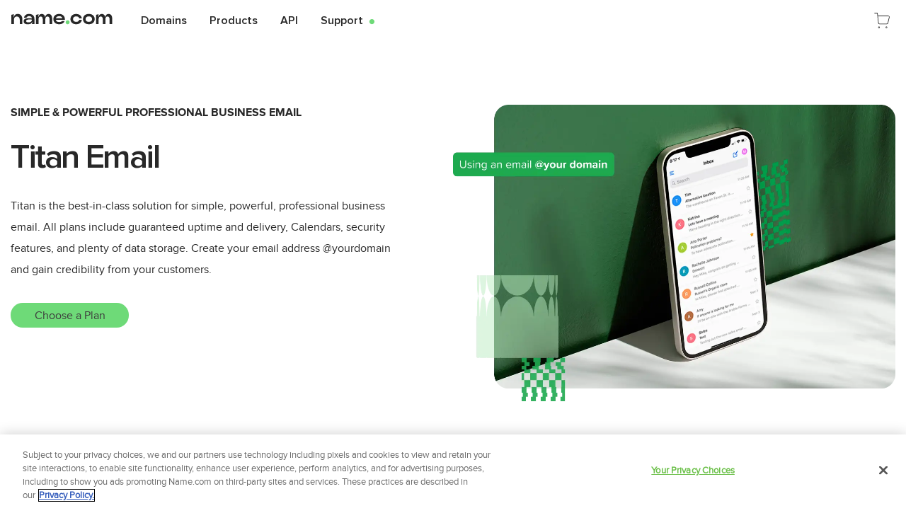

--- FILE ---
content_type: text/html; charset=UTF-8
request_url: https://www.name.com/titan-email
body_size: 29618
content:

    <!doctype html>
    <html lang="en" >
      <head>
        <link rel="preload" href="https://namedotcom-cdn.name.tools/web/spa-assets/static/proximanova-semibold.BasNGa1Y.woff2" as="font" type="font/woff2" crossorigin>
        <link rel="preload" href="https://namedotcom-cdn.name.tools/web/spa-assets/static/proximanova-semibold.CCKNr5lb.woff" as="font" type="font/woff" crossorigin>
        <link rel="preload" href="https://namedotcom-cdn.name.tools/web/spa-assets/static/proximanova-semibold.Cben68er.ttf" as="font" type="font/ttf" crossorigin>
        <meta charset="utf-8">
<meta name="viewport" content="width=device-width, initial-scale=1">
<title>Professional Business Email, Custom Domain Email | Name.com</title>
<link rel="preconnect" href="https://cdn.quantummetric.com">
<link rel="preconnect" href="https://namedotcom-cdn.name.tools">
<link rel="preconnect" href="https://geolocation.onetrust.com/">
<link rel="preconnect" href="https://www.googletagmanager.com">
<script src="https://namedotcom-cdn.name.tools/js/onetrust/oneTrust_production/scripttemplates/otSDKStub.js" data-domain-script="19f5cf38-0ba9-4af3-a100-b5688930087f" data-ignore-ga="true" async></script>
<script src="https://cdn.quantummetric.com/network-interceptor/quantum-name.js"></script>
<script src="https://static.zdassets.com/ekr/snippet.js?key=f2f28291-7577-4037-88c3-9c46555498d4" type="text/plain" id="ze-snippet"></script>
<link rel="dns-prefetch" href="https://cdn.quantummetric.com">
<link rel="dns-prefetch" href="https://namedotcom-cdn.name.tools">
<link rel="dns-prefetch" href="https://geolocation.onetrust.com/">
<link rel="dns-prefetch" href="https://www.googletagmanager.com">
<meta property="og:image" content="https://namedotcom-cdn.name.tools/web/spa-assets/static/ogimage.WjYw3rHo.jpeg">
<meta http-equiv="X-UA-Compatible" content="IE=edge">
<meta name="author" content="Name.com">
<meta name="rating" content="general">
<meta name="distribution" content="global">
<meta name="copyright" content="Name.com">
<meta name="build" content="Lovingly built with ns:namecom br:default hash:2085bea mrg:namecom/frontend-html!2583 jb:namecom/frontend-html/-/jobs/938892">
<meta name="deploy" content="Lovingly deployed using jb:namecom/frontend-html/-/jobs/939068">
<link rel="icon" href="[data-uri]">
<link rel="icon" href="data:image/svg+xml,%3csvg%20enable-background='new%200%200%20180%20180'%20viewBox='0%200%20180%20180'%20xmlns='http://www.w3.org/2000/svg'%3e%3cpath%20d='m90.1%200c49.7%200%2089.9%2040.2%2089.9%2089.9s-40.2%2089.9-89.9%2089.9-90-40.1-90-89.9c0-49.6%2040.3-89.9%2090-89.9z'%20fill='%23282828'/%3e%3cpath%20d='m39.1%20121.1v-61.4l18-4.3-2.8%2019.8h1.9c1.1-4.6%202.9-8.5%205.2-11.6%202.5-3.2%205.5-5.6%209.2-7.2%203.8-1.7%208.2-2.6%2013.2-2.6%206.5%200%2012.1%201.4%2016.8%204.4%204.7%202.9%208.3%207%2010.8%2012.6%202.6%205.4%203.9%2011.9%203.9%2019.5v30.8h-17.7v-26.3c0-5.1-.8-9.4-2.3-13-1.6-3.6-3.9-6.3-6.9-8.2-3.1-1.9-6.6-2.9-10.9-2.9-6.3%200-11.3%202-14.9%206.2-3.6%204.1-5.3%2010-5.3%2017.7v26.4h-18.2z'%20fill='%23fff'/%3e%3ccircle%20cx='137.3'%20cy='110.4'%20fill='%236eda78'%20r='12.4'/%3e%3c/svg%3e" type="image/svg+xml">
<link rel="apple-touch-icon" href="[data-uri]">
<link rel="manifest" href="[data-uri]">
<script id="theme-blocker">
            (function() {
              try {
                const sessionString = localStorage.getItem('session');
                if (sessionString) {
                  const session = JSON.parse(sessionString);
                  if (session?.data?.siteTheme === 'theme_dark') {
                    document.documentElement.classList.add('dark');
                    return;
                  }
                  if (session?.data?.siteTheme) { return; }
                } else {
                  if (window.matchMedia('(prefers-color-scheme: dark)').matches) {
                    document.documentElement.classList.add('dark');
                  }
                }
              } catch (e) {
                console.error('Error reading theme from session storage:', e);
              }
            })();
          </script>
<script>function OptanonWrapper() {}</script>
<script>window.dataLayer = window.dataLayer || [];</script>
<script id="setup-gtm">
            (() => {
              /**
               * While we are working on improving performance there is a ?no_gtm=true query
               * param that can be provided to bypass gtm script loading.
               */
              const noGtm = new URLSearchParams(window.location.search).get("no_gtm");
              if (noGtm !== "true") {
                (function (w, d, s, l, i) {
                  w[l] = w[l] || [];
                  w[l].push({ "gtm.start": new Date().getTime(), event: "gtm.js" });
                  var f = d.getElementsByTagName(s)[0],
                    j = d.createElement(s),
                    dl = l != "dataLayer" ? "&l=" + l : "";
                  j.setAttributeNode(d.createAttribute("data-ot-ignore"));
                  j.async = true;
                  j.src =
                    "https://www.googletagmanager.com/gtm.js?id=" +
                    i +
                    dl +
                    "&gtm_auth=" +
                    "Ri7NXZmZqCBPkIMAPvJRLQ" +
                    "&gtm_preview=env-" +
                    "2" +
                    "&gtm_cookies_win=x";
                  f.parentNode.insertBefore(j, f);
                })(window, document, "script", "dataLayer", "GTM-T7VNSFS");
              }
            })();
          </script>
<script id="fetch-csrf">
            window.fetchNewCsrf = async function () {
              async function digestMessage(message) {
                const msgUint8 = new TextEncoder().encode(message);
                const hashBuffer = await crypto.subtle.digest('SHA-256', msgUint8);
                const hashArray = Array.from(new Uint8Array(hashBuffer));
                const hashHex = hashArray
                  .map((b) => b.toString(16).padStart(2, '0'))
                  .join('');
                return hashHex;
              }

              const Time = +Date.now();
              const Start = window.crypto
                ? window.crypto.randomUUID()
                : +Date.now();

              if (typeof window !== 'undefined') {
                await digestMessage(Start+''+Time+''+Start).then((t) => {
                  window.nameDotComCsrfPromise = fetch('/csrf', {
                    method: 'GET',
                    credentials: 'include',
                    headers: {
                      Time,
                      Start,
                      'X-csrf-token-auth': t,
                      'Referrer-Override': document.referrer,
                    },
                  });
                });
              }
              return await window.nameDotComCsrfPromise;
            }
            fetchNewCsrf();
        </script>
<noscript>
            <style>
              .motion-element {
                opacity: 1 !important;
                transform: none !important;
                visibility: visible !important;
              }
            </style>
          </noscript>
<link rel="canonical" class="sl_norewrite" href="https://www.name.com/titan-email">
<link rel="alternate" class="sl_norewrite" href="https://www.name.com/es-la/titan-email" hreflang="es-la" data-hid="es-la">
<link rel="alternate" class="sl_norewrite" href="https://www.name.com/zh-cn/titan-email" hreflang="zh-cn" data-hid="zh-cn">
<link rel="alternate" class="sl_norewrite" href="https://www.name.com/de-de/titan-email" hreflang="de-de" data-hid="de-de">
<link rel="alternate" class="sl_norewrite" href="https://www.name.com/fr-fr/titan-email" hreflang="fr-fr" data-hid="fr-fr">
<link rel="alternate" class="sl_norewrite" href="https://www.name.com/pt-br/titan-email" hreflang="pt-br" data-hid="pt-br">
<link rel="alternate" class="sl_norewrite" href="https://www.name.com/ru-ru/titan-email" hreflang="ru-ru" data-hid="ru-ru">
<link rel="alternate" class="sl_norewrite" href="https://www.name.com/tr-tr/titan-email" hreflang="tr-tr" data-hid="tr-tr">
<meta name="description" content="name.com can provide professional business email hosting through our Titan solution.">
        <style>@media(min-width:768px){.md\:container{width:100%}@media(min-width:640px){.md\:container{max-width:640px}}.md\:container{max-width:768px}@media(min-width:1024px){.md\:container{max-width:1024px}}@media(min-width:1280px){.md\:container{max-width:1280px}}@media(min-width:1536px){.md\:container{max-width:1536px}}.md\:container{margin-left:auto;margin-right:auto;max-width:1500px;padding-left:15px;padding-right:15px}}@media(min-width:1024px){.lg\:container{width:100%}@media(min-width:640px){.lg\:container{max-width:640px}}@media(min-width:768px){.lg\:container{max-width:768px}}.lg\:container{max-width:1024px}@media(min-width:1280px){.lg\:container{max-width:1280px}}@media(min-width:1536px){.lg\:container{max-width:1536px}}.lg\:container{margin-left:auto;margin-right:auto;max-width:1500px;padding-left:15px;padding-right:15px}}@media(min-width:768px){.md\:absolute{position:absolute}.md\:order-1{order:1}.md\:order-3{order:3}.md\:mb-2{margin-bottom:.5rem}.md\:mr-4{margin-right:1rem}.md\:mt-0{margin-top:0}.md\:mt-2{margin-top:.5rem}.md\:mt-20{margin-top:5rem}.md\:mt-3{margin-top:.75rem}.md\:block{display:block}.md\:flex{display:flex}.md\:grid{display:grid}.md\:hidden{display:none}.md\:h-40{height:10rem}.md\:h-5{height:1.25rem}.md\:h-\[48px\]{height:48px}.md\:max-h-\[52px\]{max-height:52px}.md\:max-h-\[55px\]{max-height:55px}.md\:min-h-\[700px\]{min-height:700px}.md\:w-1\/2{width:50%}.md\:w-32{width:8rem}.md\:w-52{width:13rem}.md\:w-\[48px\]{width:48px}.md\:w-auto{width:auto}.md\:max-w-\[300px\]{max-width:300px}.md\:max-w-sm{max-width:24rem}.md\:grid-cols-2{grid-template-columns:repeat(2,minmax(0,1fr))}.md\:grid-cols-3{grid-template-columns:repeat(3,minmax(0,1fr))}.md\:grid-cols-6{grid-template-columns:repeat(6,minmax(0,1fr))}.md\:flex-row{flex-direction:row}.md\:flex-row-reverse{flex-direction:row-reverse}.md\:justify-between{justify-content:space-between}.md\:gap-y-8{row-gap:2rem}.md\:overflow-visible{overflow:visible}.md\:overflow-y-visible{overflow-y:visible}.md\:border-0{border-width:0}.md\:p-12{padding:3rem}.md\:p-2{padding:.5rem}.md\:p-5{padding:1.25rem}.md\:px-16{padding-left:4rem;padding-right:4rem}.md\:px-2{padding-left:.5rem;padding-right:.5rem}.md\:pb-10{padding-bottom:2.5rem}.md\:pb-8{padding-bottom:2rem}.md\:pl-20{padding-left:5rem}.md\:pr-12{padding-right:3rem}.md\:pr-20{padding-right:5rem}.md\:pt-1{padding-top:.25rem}.md\:pt-16{padding-top:4rem}.md\:text-center{text-align:center}.md\:text-2xl{font-size:1.5rem;line-height:2rem}.md\:text-base{font-size:1rem;line-height:1.5rem;--font-size:16px;--line-height:24px}.md\:text-2xl,.md\:text-base{font-size:var(--font-size);line-height:var(--line-height)}.md\:text-2xl{--font-size:24px;--line-height:32px}.focus\:md\:bg-gray-100:focus{--tw-bg-opacity:1;background-color:rgb(var(--colors-gray-100)/var(--tw-bg-opacity))}}h1{font-family:ProximaNovaSemiBold,ProximaNovaSemiBold-fallback,ui-sans-serif,system-ui,sans-serif,Apple Color Emoji,Segoe UI Emoji,Segoe UI Symbol,Noto Color Emoji;letter-spacing:-.05em}h2{font-family:ProximaNova,ProximaNova-fallback,ui-sans-serif,system-ui,sans-serif,Apple Color Emoji,Segoe UI Emoji,Segoe UI Symbol,Noto Color Emoji;letter-spacing:-.025em}:root{--color-primary:var(--colors-green-500);--color-primary-accent:var(--colors-green-300);--font-size:16px;--line-height:24px}body{font-family:ProximaNova,ProximaNova-fallback,ui-sans-serif,system-ui,sans-serif,Apple Color Emoji,Segoe UI Emoji,Segoe UI Symbol,Noto Color Emoji}.n-button-ring:active{--tw-ring-offset-shadow:var(--tw-ring-inset) 0 0 0 var(--tw-ring-offset-width) var(--tw-ring-offset-color);--tw-ring-shadow:var(--tw-ring-inset) 0 0 0 calc(4px + var(--tw-ring-offset-width)) var(--tw-ring-color);box-shadow:var(--tw-ring-offset-shadow),var(--tw-ring-shadow),var(--tw-shadow,0 0 #0000);--tw-ring-color:rgb(var(--colors-black-auto)/.1)}.n-icon-strong path{stroke:var(--colors-current);stroke-width:1}.n-icon-dense path{stroke:var(--colors-current);stroke-width:2}img:not(.no-dim):is(.dark *){--tw-brightness:brightness(.9);--tw-contrast:contrast(1.25);filter:var(--tw-blur) var(--tw-brightness) var(--tw-contrast) var(--tw-grayscale) var(--tw-hue-rotate) var(--tw-invert) var(--tw-saturate) var(--tw-sepia) var(--tw-drop-shadow)}.n-icon[data-v-da083971]{--bgPositionBinding:var(--6d055549);--bgPosition:var(--bgPositionBinding,-100em -100em);--icons:url(https://namedotcom-cdn.name.tools/media/sgicons/sgi-icons.svg);--spinner:url(https://namedotcom-cdn.name.tools/media/sgicons/spinner.svg)}@supports ((-webkit-mask-image:var(--icons )) or (mask-image:var(--icons ))){.n-icon[data-v-da083971]:not(.n-icon-bg){background-color:currentColor;-webkit-mask-image:var(--icons);mask-image:var(--icons);-webkit-mask-position:var(--bgPosition);mask-position:var(--bgPosition);-webkit-mask-repeat:no-repeat;mask-repeat:no-repeat;-webkit-mask-size:14.0625em;mask-size:14.0625em}.n-icon:not(.n-icon-bg).n-spinner[data-v-da083971]{-webkit-mask-image:var(--spinner);mask-image:var(--spinner);-webkit-mask-size:1em;mask-size:1em}}@supports not ((-webkit-mask-image:var(--spinner )) or (mask-image:var(--spinner ))){.n-icon[data-v-da083971]:not(.n-icon-bg){background-image:var(--icons);background-position:var(--bgPosition);background-repeat:no-repeat;background-size:14.0625em}.n-icon:not(.n-icon-bg).n-spinner[data-v-da083971]{background-image:var(--spinner);background-size:1em}}.n-button[data-v-f0842abc]>*{transition-duration:.15s;transition-property:transform;transition-timing-function:cubic-bezier(.4,0,.2,1)}.n-button .n-button-spinner[data-v-f0842abc]{pointer-events:none;--tw-translate-y:-100%;opacity:0;transform:translate(var(--tw-translate-x),var(--tw-translate-y)) rotate(var(--tw-rotate)) skew(var(--tw-skew-x)) skewY(var(--tw-skew-y)) scaleX(var(--tw-scale-x)) scaleY(var(--tw-scale-y))}.n-button.n-button-icon .n-button-inner[data-v-f0842abc]{height:var(--line-height);width:var(--line-height)}.n-button.n-button-icon .n-button-inner[data-v-f0842abc],.n-button.n-button-icon[data-v-f0842abc]{align-items:center;display:inline-flex;justify-content:center}.faqbox summary:focus{outline:none}.faqbox summary::-webkit-details-marker,.faqbox summary::marker{display:none}.faqbox summary::marker{content:""}.faqbox summary:after{content:"+";float:right;font-family:monospace,monospace;font-size:3em;line-height:.3em}.n-input[data-v-dd40d481]{grid-template-areas:"label label label" "prepend main append" "context context context" "a messages b";grid-template-columns:max-content minmax(0,1fr) max-content;grid-template-rows:max-content minmax(0,1fr) max-content max-content}.n-input .n-input-main[data-v-dd40d481]{grid-area:main}[data-v-c22ac6a1] .n-input-box{border-color:currentColor;grid-template-areas:"prepend input clear append";grid-template-columns:max-content minmax(0,1fr) max-content fit-content(70%)}[data-v-c22ac6a1] .n-input-box>:not(.n-input-box-default){height:100%}[data-v-c22ac6a1] .n-input-box>:not(.n-input-box-default)>*{align-items:center;display:flex;height:100%;justify-content:center!important;padding:0 .5rem}[data-v-c22ac6a1] .n-input-box>.n-input-box-default{--tw-text-opacity:1;color:rgb(var(--colors-black-auto)/var(--tw-text-opacity,1))}[data-v-c22ac6a1] .n-input-box>.n-input-box-default>input{min-width:0;width:100%}[data-v-c22ac6a1] .n-input-box>.n-input-box-append>*{justify-content:flex-start!important}.layout-content-banner[data-v-91b62834]{background:var(--00f5d003);background-repeat:no-repeat;background-size:auto 90%,auto 100%}.n-search-box:has(.n-input-box-default input:not(:-moz-placeholder)) .n-search-box-placeholder[data-v-d213e149]{display:none}.n-search-box:has(.n-input-box-default input:not(:placeholder-shown)) .n-search-box-placeholder[data-v-d213e149]{display:none}.n-search-box:has(input:required:invalid) .n-search-box-placeholder[data-v-d213e149]{display:inline-block!important}.n-toggle[data-v-2b7f265b]{--base-padding:calc(var(--base-size)*0.3);--base-height:calc(var(--base-size)*3.5);--inner-height:calc(var(--base-height) - var(--base-padding)*2);--inner-padding:calc((var(--inner-height) - 1em)/2);box-shadow:inset 0 0 4px #0000004d;height:var(--base-height);padding:var(--base-padding)}.n-toggle input[data-v-2b7f265b]{-webkit-appearance:none;-moz-appearance:none;appearance:none}.n-toggle .n-toggle-left[data-v-2b7f265b],.n-toggle .n-toggle-pill[data-v-2b7f265b],.n-toggle .n-toggle-right[data-v-2b7f265b]{padding-bottom:var(--inner-padding);padding-top:var(--inner-padding)}.n-toggle .n-toggle-pill[data-v-2b7f265b]{box-shadow:0 1px 3px #0000004d,0 1px 2px -1px #0000004d}.n-toggle .n-toggle-content[data-v-2b7f265b],.n-toggle .n-toggle-left[data-v-2b7f265b],.n-toggle .n-toggle-right[data-v-2b7f265b],.n-toggle .n-toggle-slider[data-v-2b7f265b]{height:100%}.name-header-logo{background-image:url(https://namedotcom-cdn.name.tools/web/spa-assets/static/name_logo.4-FjecQ7.svg);background-repeat:no-repeat}:is(.dark .name-header-logo){background-image:url(https://namedotcom-cdn.name.tools/web/spa-assets/static/name_logo-white.ByRWZfzV.svg)}iframe{aspect-ratio:16/9}.mobile-bottom-design[data-v-65cdb030]{-webkit-mask:url("data:image/svg+xml;charset=utf-8,%3Csvg xmlns='http://www.w3.org/2000/svg' xml:space='preserve' viewBox='0 0 142 142'%3E%3Ccircle cx='60.9' cy='15.3' r='4.6'/%3E%3Ccircle cx='141.9' cy='15.3' r='4.6'/%3E%3Ccircle cx='40.6' cy='15.3' r='4.6'/%3E%3Ccircle cx='121.6' cy='15.3' r='4.6'/%3E%3Ccircle cx='20.4' cy='15.3' r='4.6'/%3E%3Ccircle cx='101.4' cy='15.3' r='4.6'/%3E%3Ccircle cx='.1' cy='15.3' r='4.6'/%3E%3Ccircle cx='81.1' cy='15.3' r='4.6'/%3E%3Ccircle cx='60.9' cy='1.7' r='1.7'/%3E%3Ccircle cx='141.9' cy='1.7' r='1.7'/%3E%3Ccircle cx='40.6' cy='1.7' r='1.7'/%3E%3Ccircle cx='121.6' cy='1.7' r='1.7'/%3E%3Ccircle cx='20.4' cy='1.7' r='1.7'/%3E%3Ccircle cx='101.4' cy='1.7' r='1.7'/%3E%3Ccircle cx='.1' cy='1.7' r='1.7'/%3E%3Ccircle cx='81.1' cy='1.7' r='1.7'/%3E%3Ccircle cx='60.9' cy='34.4' r='6.4'/%3E%3Ccircle cx='141.9' cy='34.4' r='6.4'/%3E%3Ccircle cx='40.6' cy='34.4' r='6.4'/%3E%3Ccircle cx='121.6' cy='34.4' r='6.4'/%3E%3Ccircle cx='20.4' cy='34.4' r='6.4'/%3E%3Ccircle cx='101.4' cy='34.4' r='6.4'/%3E%3Ccircle cx='.1' cy='34.4' r='6.4'/%3E%3Ccircle cx='81.1' cy='34.4' r='6.4'/%3E%3Ccircle cx='60.9' cy='53.6' r='8.3'/%3E%3Ccircle cx='141.9' cy='53.6' r='8.3'/%3E%3Ccircle cx='40.6' cy='53.6' r='8.3'/%3E%3Ccircle cx='121.6' cy='53.6' r='8.3'/%3E%3Ccircle cx='20.4' cy='53.6' r='8.3'/%3E%3Ccircle cx='101.4' cy='53.6' r='8.3'/%3E%3Ccircle cx='.1' cy='53.6' r='8.3'/%3E%3Ccircle cx='81.1' cy='53.6' r='8.3'/%3E%3Ccircle cx='60.9' cy='72.7' r='10.1'/%3E%3Ccircle cx='141.9' cy='72.7' r='10.1'/%3E%3Ccircle cx='40.6' cy='72.7' r='10.1'/%3E%3Ccircle cx='121.6' cy='72.7' r='10.1'/%3E%3Ccircle cx='20.4' cy='72.7' r='10.1'/%3E%3Ccircle cx='101.4' cy='72.7' r='10.1'/%3E%3Ccircle cx='.1' cy='72.7' r='10.1'/%3E%3Ccircle cx='81.1' cy='72.7' r='10.1'/%3E%3Ccircle cx='60.9' cy='89.3' r='12'/%3E%3Ccircle cx='141.9' cy='89.3' r='12'/%3E%3Ccircle cx='40.6' cy='89.3' r='12'/%3E%3Ccircle cx='121.6' cy='89.3' r='12'/%3E%3Ccircle cx='20.4' cy='89.3' r='12'/%3E%3Ccircle cx='101.4' cy='89.3' r='12'/%3E%3Ccircle cx='.1' cy='89.3' r='12'/%3E%3Ccircle cx='81.1' cy='89.3' r='12'/%3E%3Ccircle cx='60.9' cy='108.8' r='13.8'/%3E%3Ccircle cx='141.9' cy='108.8' r='13.8'/%3E%3Ccircle cx='40.6' cy='108.8' r='13.8'/%3E%3Ccircle cx='121.6' cy='108.8' r='13.8'/%3E%3Ccircle cx='20.4' cy='108.8' r='13.8'/%3E%3Ccircle cx='101.4' cy='108.8' r='13.8'/%3E%3Ccircle cx='.1' cy='108.8' r='13.8'/%3E%3Ccircle cx='81.1' cy='108.8' r='13.8'/%3E%3Cpath d='M-13.7 109h169.4v50.8H-13.7z'/%3E%3C/svg%3E") repeat-x;mask:url("data:image/svg+xml;charset=utf-8,%3Csvg xmlns='http://www.w3.org/2000/svg' xml:space='preserve' viewBox='0 0 142 142'%3E%3Ccircle cx='60.9' cy='15.3' r='4.6'/%3E%3Ccircle cx='141.9' cy='15.3' r='4.6'/%3E%3Ccircle cx='40.6' cy='15.3' r='4.6'/%3E%3Ccircle cx='121.6' cy='15.3' r='4.6'/%3E%3Ccircle cx='20.4' cy='15.3' r='4.6'/%3E%3Ccircle cx='101.4' cy='15.3' r='4.6'/%3E%3Ccircle cx='.1' cy='15.3' r='4.6'/%3E%3Ccircle cx='81.1' cy='15.3' r='4.6'/%3E%3Ccircle cx='60.9' cy='1.7' r='1.7'/%3E%3Ccircle cx='141.9' cy='1.7' r='1.7'/%3E%3Ccircle cx='40.6' cy='1.7' r='1.7'/%3E%3Ccircle cx='121.6' cy='1.7' r='1.7'/%3E%3Ccircle cx='20.4' cy='1.7' r='1.7'/%3E%3Ccircle cx='101.4' cy='1.7' r='1.7'/%3E%3Ccircle cx='.1' cy='1.7' r='1.7'/%3E%3Ccircle cx='81.1' cy='1.7' r='1.7'/%3E%3Ccircle cx='60.9' cy='34.4' r='6.4'/%3E%3Ccircle cx='141.9' cy='34.4' r='6.4'/%3E%3Ccircle cx='40.6' cy='34.4' r='6.4'/%3E%3Ccircle cx='121.6' cy='34.4' r='6.4'/%3E%3Ccircle cx='20.4' cy='34.4' r='6.4'/%3E%3Ccircle cx='101.4' cy='34.4' r='6.4'/%3E%3Ccircle cx='.1' cy='34.4' r='6.4'/%3E%3Ccircle cx='81.1' cy='34.4' r='6.4'/%3E%3Ccircle cx='60.9' cy='53.6' r='8.3'/%3E%3Ccircle cx='141.9' cy='53.6' r='8.3'/%3E%3Ccircle cx='40.6' cy='53.6' r='8.3'/%3E%3Ccircle cx='121.6' cy='53.6' r='8.3'/%3E%3Ccircle cx='20.4' cy='53.6' r='8.3'/%3E%3Ccircle cx='101.4' cy='53.6' r='8.3'/%3E%3Ccircle cx='.1' cy='53.6' r='8.3'/%3E%3Ccircle cx='81.1' cy='53.6' r='8.3'/%3E%3Ccircle cx='60.9' cy='72.7' r='10.1'/%3E%3Ccircle cx='141.9' cy='72.7' r='10.1'/%3E%3Ccircle cx='40.6' cy='72.7' r='10.1'/%3E%3Ccircle cx='121.6' cy='72.7' r='10.1'/%3E%3Ccircle cx='20.4' cy='72.7' r='10.1'/%3E%3Ccircle cx='101.4' cy='72.7' r='10.1'/%3E%3Ccircle cx='.1' cy='72.7' r='10.1'/%3E%3Ccircle cx='81.1' cy='72.7' r='10.1'/%3E%3Ccircle cx='60.9' cy='89.3' r='12'/%3E%3Ccircle cx='141.9' cy='89.3' r='12'/%3E%3Ccircle cx='40.6' cy='89.3' r='12'/%3E%3Ccircle cx='121.6' cy='89.3' r='12'/%3E%3Ccircle cx='20.4' cy='89.3' r='12'/%3E%3Ccircle cx='101.4' cy='89.3' r='12'/%3E%3Ccircle cx='.1' cy='89.3' r='12'/%3E%3Ccircle cx='81.1' cy='89.3' r='12'/%3E%3Ccircle cx='60.9' cy='108.8' r='13.8'/%3E%3Ccircle cx='141.9' cy='108.8' r='13.8'/%3E%3Ccircle cx='40.6' cy='108.8' r='13.8'/%3E%3Ccircle cx='121.6' cy='108.8' r='13.8'/%3E%3Ccircle cx='20.4' cy='108.8' r='13.8'/%3E%3Ccircle cx='101.4' cy='108.8' r='13.8'/%3E%3Ccircle cx='.1' cy='108.8' r='13.8'/%3E%3Ccircle cx='81.1' cy='108.8' r='13.8'/%3E%3Cpath d='M-13.7 109h169.4v50.8H-13.7z'/%3E%3C/svg%3E") repeat-x}.sub-footer-trademark[data-v-969cc23c]{font-size:.75rem;line-height:1rem;padding-top:5rem;text-align:left;--tw-text-opacity:1;color:rgb(var(--colors-gray-600)/var(--tw-text-opacity));--font-size:12px;font-size:var(--font-size);--line-height:16px;line-height:var(--line-height)}@media(min-width:768px){.sub-footer-trademark[data-v-969cc23c]{text-align:right}.design[data-v-969cc23c]{-webkit-mask:url(https://namedotcom-cdn.name.tools/web/spa-assets/static/design-mask.GoUWr4yP.svg) repeat-x;mask:url(https://namedotcom-cdn.name.tools/web/spa-assets/static/design-mask.GoUWr4yP.svg) repeat-x}}p[data-v-969cc23c]{padding-top:.5rem}.sub-footer-header[data-v-f706e572]{display:block;font-family:ProximaNovaBold,ProximaNovaBold-fallback,ui-sans-serif,system-ui,sans-serif,Apple Color Emoji,Segoe UI Emoji,Segoe UI Symbol,Noto Color Emoji;margin-bottom:.5rem;padding-right:.25rem;padding-top:1.5rem;--tw-text-opacity:1;color:rgb(var(--colors-gray-500)/var(--tw-text-opacity))}.sub-footer-content a[data-v-f706e572]{display:block;font-family:ProximaNovaSemiBold,ProximaNovaSemiBold-fallback,ui-sans-serif,system-ui,sans-serif,Apple Color Emoji,Segoe UI Emoji,Segoe UI Symbol,Noto Color Emoji;font-size:.875rem;line-height:1.25rem;line-height:1.625;margin-bottom:.5rem;margin-right:.5rem;--tw-text-opacity:1;color:rgb(var(--colors-white)/var(--tw-text-opacity));--font-size:14px;--line-height:20px;font-size:var(--font-size);line-height:var(--line-height);line-height:calc(var(--line-height)*1.125)}.sub-footer-content a[data-v-f706e572]:hover{text-decoration-line:underline}.sub-footer-trademark[data-v-f706e572]{font-size:.75rem;line-height:1rem;padding-top:5rem;text-align:left;--tw-text-opacity:1;color:rgb(var(--colors-gray-600)/var(--tw-text-opacity));--font-size:12px;font-size:var(--font-size);--line-height:16px;line-height:var(--line-height)}@media(min-width:768px){.sub-footer-trademark[data-v-f706e572]{text-align:right}.design[data-v-f706e572]{-webkit-mask:url(https://namedotcom-cdn.name.tools/web/spa-assets/static/design-mask.GoUWr4yP.svg) repeat-x;mask:url(https://namedotcom-cdn.name.tools/web/spa-assets/static/design-mask.GoUWr4yP.svg) repeat-x}}h1{text-wrap:balance}h2{font-family:ProximaNovaSemiBold,ProximaNovaSemiBold-fallback,ui-sans-serif,system-ui,sans-serif,Apple Color Emoji,Segoe UI Emoji,Segoe UI Symbol,Noto Color Emoji;font-size:1.5rem;line-height:2rem;--font-size:24px;--line-height:32px;font-size:var(--font-size);line-height:var(--line-height)}.video-responsive[data-v-de3d9973]{border-radius:15px;height:0;overflow:hidden;padding-bottom:56.25%;position:relative}.video-responsive iframe[data-v-de3d9973]{height:100%;left:0;position:absolute;top:0;width:100%}.n-input-box input{background-color:transparent}*,:after,:before{border:0 solid;box-sizing:border-box}:after,:before{--tw-content:""}html{line-height:1.5;-webkit-text-size-adjust:100%;font-family:ProximaNova,ProximaNova-fallback,ui-sans-serif,system-ui,sans-serif,Apple Color Emoji,Segoe UI Emoji,Segoe UI Symbol,Noto Color Emoji;font-feature-settings:normal;font-variation-settings:normal;-moz-tab-size:4;-o-tab-size:4;tab-size:4}body{line-height:inherit;margin:0}hr{border-top-width:1px;color:inherit;height:0}h1,h2{font-size:inherit;font-weight:inherit}a{color:inherit;text-decoration:inherit}strong{font-weight:bolder}button,input{color:inherit;font-family:inherit;font-feature-settings:inherit;font-size:100%;font-variation-settings:inherit;font-weight:inherit;line-height:inherit;margin:0;padding:0}button{text-transform:none}[type=button],[type=submit],button{-webkit-appearance:button;background-color:transparent;background-image:none}summary{display:list-item}h1,h2,hr,p{margin:0}input::-moz-placeholder{color:#9ca3af;opacity:1}input::placeholder{color:#9ca3af;opacity:1}button{cursor:pointer}iframe,img,svg{display:block;vertical-align:middle}img{height:auto;max-width:100%}:root{--colors-current:currentColor;--colors-transparent:0 0 0;--colors-black:40 40 40;--colors-white:255 255 255;--colors-gray-50:250 250 250;--colors-gray-75:249 249 249;--colors-gray-100:246 246 246;--colors-gray-300:235 235 235;--colors-gray-400:223 223 223;--colors-gray-500:190 190 190;--colors-gray-600:116 116 116;--colors-gray-650:107 107 107;--colors-gray-700:78 78 78;--colors-gray-800:62 62 62;--colors-gray-900:34 34 34;--colors-gray-950:16 16 16;--colors-green-100:229 255 231;--colors-green-300:190 238 193;--colors-green-500:110 218 120;--colors-green-700:30 170 80;--colors-green-900:4 129 50;--colors-orange-100:255 242 195;--colors-orange-300:255 229 137;--colors-orange-500:255 145 30;--colors-orange-700:255 96 34;--colors-orange-900:211 76 24;--colors-blue-100:234 243 255;--colors-blue-300:206 226 255;--colors-blue-500:38 129 255;--colors-blue-700:14 69 191;--colors-blue-900:2 46 143;--colors-pink-100:254 235 255;--colors-pink-300:253 210 255;--colors-pink-500:225 127 210;--colors-pink-700:163 28 142;--colors-pink-900:123 18 107;--colors-purple-100:244 242 255;--colors-purple-300:228 222 255;--colors-purple-500:95 60 240;--colors-purple-700:60 30 170;--colors-purple-900:36 17 106;--colors-teal-100:234 253 253;--colors-teal-300:208 244 244;--colors-teal-500:26 170 192;--colors-teal-700:0 98 113;--colors-teal-900:1 64 74;--colors-red-100:255 238 240;--colors-red-300:253 222 232;--colors-red-500:255 106 106;--colors-red-700:230 56 56;--colors-red-900:106 6 24;--colors-green-700-auto:30 170 80;--colors-gray-300-auto:235 235 235;--colors-gray-100-auto:246 246 246;--colors-gray-50-auto:250 250 250;--colors-black-auto:40 40 40;--colors-white-auto:255 255 255}.dark{--colors-green-700-auto:110 218 120;--colors-gray-300-auto:78 78 78;--colors-gray-100-auto:78 78 78;--colors-gray-50-auto:34 34 34;--colors-black-auto:255 255 255;--colors-white-auto:40 40 40}body{--tw-bg-opacity:1;background-color:rgb(var(--colors-white-auto)/var(--tw-bg-opacity));--tw-text-opacity:1;color:rgb(var(--colors-black-auto)/var(--tw-text-opacity))}a:not(.n-button,[class*=text-]){--tw-text-opacity:1;color:rgb(var(--colors-gray-700)/var(--tw-text-opacity))}a:not(.n-button,[class*=text-]):hover{text-decoration-line:underline}:is(.dark a:not(.n-button,[class*=text-])){--tw-text-opacity:1;color:rgb(var(--colors-gray-50)/var(--tw-text-opacity))}.dark{color-scheme:dark}input[type=text]{background-color:transparent}input[type=text]:focus{outline:none}*,:after,:before{--tw-border-spacing-x:0;--tw-border-spacing-y:0;--tw-translate-x:0;--tw-translate-y:0;--tw-rotate:0;--tw-skew-x:0;--tw-skew-y:0;--tw-scale-x:1;--tw-scale-y:1;--tw-pan-x: ;--tw-pan-y: ;--tw-pinch-zoom: ;--tw-scroll-snap-strictness:proximity;--tw-gradient-from-position: ;--tw-gradient-via-position: ;--tw-gradient-to-position: ;--tw-ordinal: ;--tw-slashed-zero: ;--tw-numeric-figure: ;--tw-numeric-spacing: ;--tw-numeric-fraction: ;--tw-ring-inset: ;--tw-ring-offset-width:0px;--tw-ring-offset-color:#fff;--tw-ring-color:rgba(59,130,246,.5);--tw-ring-offset-shadow:0 0 #0000;--tw-ring-shadow:0 0 #0000;--tw-shadow:0 0 #0000;--tw-shadow-colored:0 0 #0000;--tw-blur: ;--tw-brightness: ;--tw-contrast: ;--tw-grayscale: ;--tw-hue-rotate: ;--tw-invert: ;--tw-saturate: ;--tw-sepia: ;--tw-drop-shadow: ;--tw-backdrop-blur: ;--tw-backdrop-brightness: ;--tw-backdrop-contrast: ;--tw-backdrop-grayscale: ;--tw-backdrop-hue-rotate: ;--tw-backdrop-invert: ;--tw-backdrop-opacity: ;--tw-backdrop-saturate: ;--tw-backdrop-sepia: }.container{width:100%}@media(min-width:640px){.container{max-width:640px}}@media(min-width:768px){.container{max-width:768px}}@media(min-width:1024px){.container{max-width:1024px}}@media(min-width:1280px){.container{max-width:1280px}}@media(min-width:1536px){.container{max-width:1536px}}.container{margin-left:auto;margin-right:auto;max-width:1500px;padding-left:15px;padding-right:15px}strong{font-family:ProximaNovaSemiBold,ProximaNovaBold-fallback,Arial,Helvetica,"sans-serif";font-weight:400}.sr-only{height:1px;margin:-1px;overflow:hidden;padding:0;position:absolute;width:1px;clip:rect(0,0,0,0);border-width:0;white-space:nowrap}.pointer-events-none{pointer-events:none}.static{position:static}.fixed{position:fixed}.absolute{position:absolute}.relative{position:relative}.sticky{position:sticky}.bottom-0{bottom:0}.left-0{left:0}.left-1\/2{left:50%}.right-0{right:0}.top-0{top:0}.top-1\/2{top:50%}.top-\[45px\]{top:45px}.z-10{z-index:10}.z-\[100\]{z-index:100}.z-\[300\]{z-index:300}.z-\[56\]{z-index:56}.order-1{order:1}.order-2{order:2}.order-3{order:3}.-my-\[0\.1em\]{margin-bottom:-.1em;margin-top:-.1em}.mx-2{margin-left:.5rem;margin-right:.5rem}.mx-auto{margin-left:auto;margin-right:auto}.my-3{margin-bottom:.75rem;margin-top:.75rem}.mb-12{margin-bottom:3rem}.mb-14{margin-bottom:3.5rem}.mb-16{margin-bottom:4rem}.mb-2{margin-bottom:.5rem}.mb-4{margin-bottom:1rem}.mb-5{margin-bottom:1.25rem}.mb-6{margin-bottom:1.5rem}.mb-8{margin-bottom:2rem}.ml-1{margin-left:.25rem}.ml-16{margin-left:4rem}.ml-2{margin-left:.5rem}.ml-3{margin-left:.75rem}.mr-4{margin-right:1rem}.mr-5{margin-right:1.25rem}.mr-8{margin-right:2rem}.mt-1{margin-top:.25rem}.mt-10{margin-top:2.5rem}.mt-12{margin-top:3rem}.mt-2{margin-top:.5rem}.mt-24{margin-top:6rem}.mt-3{margin-top:.75rem}.mt-36{margin-top:9rem}.mt-4{margin-top:1rem}.mt-6{margin-top:1.5rem}.mt-8{margin-top:2rem}.block{display:block}.inline-block{display:inline-block}.inline{display:inline}.flex{display:flex}.inline-flex{display:inline-flex}.grid{display:grid}.hidden{display:none}.h-4{height:1rem}.h-40{height:10rem}.h-64{height:16rem}.h-8{height:2rem}.h-\[1em\]{height:1em}.h-\[44px\]{height:44px}.h-\[var\(--line-height\)\]{height:var(--line-height)}.h-auto{height:auto}.h-full{height:100%}.h-screen{height:100vh}.max-h-\[100vh\]{max-height:100vh}.min-h-0{min-height:0}.min-h-\[450px\]{min-height:450px}.min-h-\[calc\(var\(--line-height\)\+18px\)\]{min-height:calc(var(--line-height) + 18px)}.w-28{width:7rem}.w-36{width:9rem}.w-\[144px\]{width:144px}.w-\[1em\]{width:1em}.w-\[44px\]{width:44px}.w-\[var\(--line-height\)\]{width:var(--line-height)}.w-auto{width:auto}.w-full{width:100%}.min-w-0{min-width:0}.max-w-\[512px\]{max-width:512px}.max-w-full{max-width:100%}.max-w-xs{max-width:20rem}.flex-1{flex:1 1 0%}.flex-auto{flex:1 1 auto}.shrink{flex-shrink:1}.shrink-0{flex-shrink:0}.flex-grow,.grow{flex-grow:1}.basis-full{flex-basis:100%}.-translate-x-1\/2{--tw-translate-x:-50%}.-translate-x-1\/2,.-translate-y-1\/2{transform:translate(var(--tw-translate-x),var(--tw-translate-y)) rotate(var(--tw-rotate)) skew(var(--tw-skew-x)) skewY(var(--tw-skew-y)) scaleX(var(--tw-scale-x)) scaleY(var(--tw-scale-y))}.-translate-y-1\/2{--tw-translate-y:-50%}@keyframes pulse{50%{opacity:.5}}.animate-pulse{animation:pulse 2s cubic-bezier(.4,0,.6,1) infinite}.cursor-pointer{cursor:pointer}.select-none{-webkit-user-select:none;-moz-user-select:none;user-select:none}.appearance-none{-webkit-appearance:none;-moz-appearance:none;appearance:none}.columns-1{-moz-columns:1;column-count:1}.grid-cols-1{grid-template-columns:repeat(1,minmax(0,1fr))}.flex-row{flex-direction:row}.flex-col{flex-direction:column}.flex-wrap{flex-wrap:wrap}.place-items-center{place-items:center}.items-center{align-items:center}.items-baseline{align-items:baseline}.justify-center{justify-content:center}.justify-between{justify-content:space-between}.gap-5{gap:1.25rem}.gap-x-6{-moz-column-gap:1.5rem;column-gap:1.5rem}.gap-x-8{-moz-column-gap:2rem;column-gap:2rem}.gap-y-8{row-gap:2rem}.space-x-4>:not([hidden])~:not([hidden]){--tw-space-x-reverse:0;margin-left:calc(1rem*(1 - var(--tw-space-x-reverse)));margin-right:calc(1rem*var(--tw-space-x-reverse))}.self-start{align-self:flex-start}.self-end{align-self:flex-end}.overflow-hidden{overflow:hidden}.overflow-visible{overflow:visible}.overflow-y-auto{overflow-y:auto}.whitespace-nowrap{white-space:nowrap}.rounded-\[6px\]{border-radius:6px}.rounded-full{border-radius:9999px}.rounded-lg{border-radius:.5rem}.rounded-xl{border-radius:.75rem}.rounded-b-2xl{border-bottom-left-radius:1rem;border-bottom-right-radius:1rem}.rounded-b-lg{border-bottom-left-radius:.5rem;border-bottom-right-radius:.5rem}.rounded-t-2xl{border-top-left-radius:1rem;border-top-right-radius:1rem}.rounded-t-lg{border-top-left-radius:.5rem;border-top-right-radius:.5rem}.border{border-width:1px}.border-2{border-width:2px}.border-\[1px\]{border-width:1px}.border-\[clamp\(1px\,0\.1em\,2px\)\]{border-width:clamp(1px,.1em,2px)}.border-t-\[1px\]{border-top-width:1px}.border-solid{border-style:solid}.border-none{border-style:none}.border-gray-300{--tw-border-opacity:1;border-color:rgb(var(--colors-gray-300)/var(--tw-border-opacity))}.border-gray-600{--tw-border-opacity:1;border-color:rgb(var(--colors-gray-600)/var(--tw-border-opacity))}.border-transparent{border-color:rgb(var(--colors-transparent)/0)}.\!bg-blue-700{--tw-bg-opacity:1!important;background-color:rgb(var(--colors-blue-700)/var(--tw-bg-opacity))!important}.\!bg-blue-900{--tw-bg-opacity:1!important;background-color:rgb(var(--colors-blue-900)/var(--tw-bg-opacity))!important}.bg-black{--tw-bg-opacity:1;background-color:rgb(var(--colors-black)/var(--tw-bg-opacity))}.bg-current{background-color:var(--colors-current)}.bg-gray-100{--tw-bg-opacity:1;background-color:rgb(var(--colors-gray-100)/var(--tw-bg-opacity))}.bg-gray-300-auto{--tw-bg-opacity:1;background-color:rgb(var(--colors-gray-300-auto)/var(--tw-bg-opacity))}.bg-gray-800{--tw-bg-opacity:1;background-color:rgb(var(--colors-gray-800)/var(--tw-bg-opacity))}.bg-transparent{background-color:rgb(var(--colors-transparent)/0)}.bg-white{--tw-bg-opacity:1;background-color:rgb(var(--colors-white)/var(--tw-bg-opacity))}.bg-white-auto{--tw-bg-opacity:1;background-color:rgb(var(--colors-white-auto)/var(--tw-bg-opacity))}.bg-no-repeat{background-repeat:no-repeat}.\!p-0{padding:0!important}.p-0{padding:0}.p-2{padding:.5rem}.p-4{padding:1rem}.p-5{padding:1.25rem}.p-6{padding:1.5rem}.p-\[0\.1em\]{padding:.1em}.p-\[0\.375em\]{padding:.375em}.p-\[var\(--base-padding\)\]{padding:var(--base-padding)}.px-3{padding-left:.75rem;padding-right:.75rem}.px-4{padding-left:1rem;padding-right:1rem}.px-6{padding-left:1.5rem;padding-right:1.5rem}.px-7{padding-left:1.75rem;padding-right:1.75rem}.px-8{padding-left:2rem;padding-right:2rem}.px-\[1\.25em\]{padding-left:1.25em;padding-right:1.25em}.py-10{padding-bottom:2.5rem;padding-top:2.5rem}.py-2{padding-bottom:.5rem;padding-top:.5rem}.py-4{padding-bottom:1rem;padding-top:1rem}.py-5{padding-bottom:1.25rem;padding-top:1.25rem}.py-6{padding-bottom:1.5rem;padding-top:1.5rem}.py-\[0\.25em\]{padding-bottom:.25em;padding-top:.25em}.py-\[0\.375em\]{padding-bottom:.375em;padding-top:.375em}.pb-0{padding-bottom:0}.pb-10{padding-bottom:2.5rem}.pb-2{padding-bottom:.5rem}.pb-4{padding-bottom:1rem}.pb-5{padding-bottom:1.25rem}.pb-6{padding-bottom:1.5rem}.pl-0{padding-left:0}.pl-4{padding-left:1rem}.pl-5{padding-left:1.25rem}.pl-6{padding-left:1.5rem}.pr-2{padding-right:.5rem}.pr-3{padding-right:.75rem}.pr-4{padding-right:1rem}.pr-5{padding-right:1.25rem}.pt-10{padding-top:2.5rem}.pt-12{padding-top:3rem}.pt-2{padding-top:.5rem}.pt-3{padding-top:.75rem}.pt-4{padding-top:1rem}.pt-8{padding-top:2rem}.text-left{text-align:left}.text-center{text-align:center}.align-baseline{vertical-align:baseline}.align-middle{vertical-align:middle}.font-sans{font-family:ProximaNova,ProximaNova-fallback,ui-sans-serif,system-ui,sans-serif,Apple Color Emoji,Segoe UI Emoji,Segoe UI Symbol,Noto Color Emoji}.font-sans-bold{font-family:ProximaNovaBold,ProximaNovaBold-fallback,ui-sans-serif,system-ui,sans-serif,Apple Color Emoji,Segoe UI Emoji,Segoe UI Symbol,Noto Color Emoji}.font-sans-semi-bold{font-family:ProximaNovaSemiBold,ProximaNovaSemiBold-fallback,ui-sans-serif,system-ui,sans-serif,Apple Color Emoji,Segoe UI Emoji,Segoe UI Symbol,Noto Color Emoji}.text-2xl{font-size:1.5rem;line-height:2rem}.text-3xl{font-size:1.875rem;line-height:2.25rem}.text-4xl{font-size:2.25rem;line-height:2.5rem}.text-5xl{font-size:3rem;line-height:1}.text-6xl{font-size:3.75rem;line-height:1}.text-\[0px\]{font-size:0}.text-\[2em\]{font-size:2em}.text-base{font-size:1rem;line-height:1.5rem}.text-lg{font-size:1.125rem;line-height:1.75rem}.text-sm{font-size:.875rem;line-height:1.25rem}.text-xl{font-size:1.25rem;line-height:1.75rem}.text-xs{font-size:.75rem;line-height:1rem}.font-bold{font-weight:700}.uppercase{text-transform:uppercase}.leading-\[1em\]{line-height:1em}.leading-loose{line-height:2}.leading-none{line-height:1}.tracking-tight{letter-spacing:-.025em}.text-black{--tw-text-opacity:1;color:rgb(var(--colors-black)/var(--tw-text-opacity))}.text-black-auto{--tw-text-opacity:1;color:rgb(var(--colors-black-auto)/var(--tw-text-opacity))}.text-blue-500{--tw-text-opacity:1;color:rgb(var(--colors-blue-500)/var(--tw-text-opacity))}.text-blue-700{--tw-text-opacity:1;color:rgb(var(--colors-blue-700)/var(--tw-text-opacity))}.text-gray-100{--tw-text-opacity:1;color:rgb(var(--colors-gray-100)/var(--tw-text-opacity))}.text-gray-500{--tw-text-opacity:1;color:rgb(var(--colors-gray-500)/var(--tw-text-opacity))}.text-gray-600{--tw-text-opacity:1;color:rgb(var(--colors-gray-600)/var(--tw-text-opacity))}.text-gray-700{--tw-text-opacity:1;color:rgb(var(--colors-gray-700)/var(--tw-text-opacity))}.text-green-500{--tw-text-opacity:1;color:rgb(var(--colors-green-500)/var(--tw-text-opacity))}.text-green-700{--tw-text-opacity:1;color:rgb(var(--colors-green-700)/var(--tw-text-opacity))}.text-orange-700{--tw-text-opacity:1;color:rgb(var(--colors-orange-700)/var(--tw-text-opacity))}.text-purple-700{--tw-text-opacity:1;color:rgb(var(--colors-purple-700)/var(--tw-text-opacity))}.text-white{--tw-text-opacity:1;color:rgb(var(--colors-white)/var(--tw-text-opacity))}.underline{text-decoration-line:underline}.no-underline{text-decoration-line:none}.decoration-solid{text-decoration-style:solid}.opacity-0{opacity:0}.opacity-10{opacity:.1}.opacity-60{opacity:.6}.shadow-lg{--tw-shadow:0 10px 15px -3px rgba(0,0,0,.1),0 4px 6px -4px rgba(0,0,0,.1);--tw-shadow-colored:0 10px 15px -3px var(--tw-shadow-color),0 4px 6px -4px var(--tw-shadow-color)}.shadow-lg,.shadow-none{box-shadow:var(--tw-ring-offset-shadow,0 0 #0000),var(--tw-ring-shadow,0 0 #0000),var(--tw-shadow)}.shadow-none{--tw-shadow:0 0 #0000;--tw-shadow-colored:0 0 #0000}.shadow-xl{--tw-shadow:0 20px 25px -5px rgba(0,0,0,.1),0 8px 10px -6px rgba(0,0,0,.1);--tw-shadow-colored:0 20px 25px -5px var(--tw-shadow-color),0 8px 10px -6px var(--tw-shadow-color);box-shadow:var(--tw-ring-offset-shadow,0 0 #0000),var(--tw-ring-shadow,0 0 #0000),var(--tw-shadow)}.transition-all{transition-duration:.15s;transition-property:all;transition-timing-function:cubic-bezier(.4,0,.2,1)}.transition-colors{transition-duration:.15s;transition-property:color,background-color,border-color,text-decoration-color,fill,stroke;transition-timing-function:cubic-bezier(.4,0,.2,1)}.transition-opacity{transition-duration:.15s;transition-property:opacity;transition-timing-function:cubic-bezier(.4,0,.2,1)}.transition-transform{transition-duration:.15s;transition-property:transform;transition-timing-function:cubic-bezier(.4,0,.2,1)}.ease-in-out{transition-timing-function:cubic-bezier(.4,0,.2,1)}.text-xs{--font-size:12px;--line-height:16px}.text-sm,.text-xs{font-size:var(--font-size);line-height:var(--line-height)}.text-sm{--font-size:14px;--line-height:20px}.text-base{--font-size:16px;--line-height:24px;font-size:var(--font-size);line-height:var(--line-height)}.text-lg{--font-size:18px;--line-height:28px}.text-lg,.text-xl{font-size:var(--font-size);line-height:var(--line-height)}.text-xl{--font-size:20px;--line-height:28px}.text-2xl{--font-size:24px;--line-height:32px}.text-2xl,.text-3xl{font-size:var(--font-size);line-height:var(--line-height)}.text-3xl{--font-size:30px;--line-height:36px}.text-4xl{--font-size:36px;--line-height:40px;font-size:var(--font-size);line-height:var(--line-height)}.text-5xl{--font-size:48px;--line-height:var(--font-size)}.text-5xl,.text-6xl{font-size:var(--font-size);line-height:var(--line-height)}.text-6xl{--font-size:60px;--line-height:var(--font-size)}.leading-none{line-height:var(--font-size)}.leading-loose{line-height:calc(var(--line-height)*1.25)}.\@container{container-type:inline-size}.\[grid-area\:append\]{grid-area:append}.\[grid-area\:input\]{grid-area:input}#app,body,html{height:100%;margin:0;width:100%}@font-face{font-display:swap;font-family:ProximaNova;font-style:normal;font-weight:400;src:url(https://namedotcom-cdn.name.tools/fonts/proximanova/proximanova.eot);src:url(https://namedotcom-cdn.name.tools/fonts/proximanova/proximanova.woff) format("woff"),url(https://namedotcom-cdn.name.tools/fonts/proximanova/proximanova.ttf) format("truetype")}@font-face{font-display:swap;font-family:ProximaNovaSemiBold;font-stretch:normal;font-style:normal;font-weight:400;src:url(https://namedotcom-cdn.name.tools/web/spa-assets/static/proximanova-semibold.CTk6XPiR.eot);src:url(https://namedotcom-cdn.name.tools/web/spa-assets/static/proximanova-semibold.BasNGa1Y.woff2) format("woff2"),url(https://namedotcom-cdn.name.tools/web/spa-assets/static/proximanova-semibold.CCKNr5lb.woff) format("woff"),url(https://namedotcom-cdn.name.tools/web/spa-assets/static/proximanova-semibold.Cben68er.ttf) format("truetype")}@font-face{font-display:swap;font-family:ProximaNovaBold;font-style:normal;font-weight:400;src:url(https://namedotcom-cdn.name.tools/fonts/proximanova/proximanova-bold.eot);src:url(https://namedotcom-cdn.name.tools/fonts/proximanova/proximanova-bold.woff) format("woff"),url(https://namedotcom-cdn.name.tools/fonts/proximanova/proximanova-bold.ttf) format("truetype")}@media(min-width:768px){.md\:container{width:100%}@media(min-width:640px){.md\:container{max-width:640px}}.md\:container{max-width:768px}@media(min-width:1024px){.md\:container{max-width:1024px}}@media(min-width:1280px){.md\:container{max-width:1280px}}@media(min-width:1536px){.md\:container{max-width:1536px}}.md\:container{margin-left:auto;margin-right:auto;max-width:1500px;padding-left:15px;padding-right:15px}}@media(min-width:1024px){.lg\:container{width:100%}@media(min-width:640px){.lg\:container{max-width:640px}}@media(min-width:768px){.lg\:container{max-width:768px}}.lg\:container{max-width:1024px}@media(min-width:1280px){.lg\:container{max-width:1280px}}@media(min-width:1536px){.lg\:container{max-width:1536px}}.lg\:container{margin-left:auto;margin-right:auto;max-width:1500px;padding-left:15px;padding-right:15px}}.hover\:underline:hover{text-decoration-line:underline}.hover\:brightness-110:hover{--tw-brightness:brightness(1.1)}.active\:brightness-125:active,.hover\:brightness-110:hover{filter:var(--tw-blur) var(--tw-brightness) var(--tw-contrast) var(--tw-grayscale) var(--tw-hue-rotate) var(--tw-invert) var(--tw-saturate) var(--tw-sepia) var(--tw-drop-shadow)}.active\:brightness-125:active{--tw-brightness:brightness(1.25)}:is(.dark .dark\:border-gray-800){--tw-border-opacity:1;border-color:rgb(var(--colors-gray-800)/var(--tw-border-opacity))}:is(.dark .dark\:border-y-gray-700){--tw-border-opacity:1;border-bottom-color:rgb(var(--colors-gray-700)/var(--tw-border-opacity));border-top-color:rgb(var(--colors-gray-700)/var(--tw-border-opacity))}:is(.dark .dark\:bg-black){--tw-bg-opacity:1;background-color:rgb(var(--colors-black)/var(--tw-bg-opacity))}:is(.dark .dark\:bg-gray-800){--tw-bg-opacity:1;background-color:rgb(var(--colors-gray-800)/var(--tw-bg-opacity))}:is(.dark .dark\:bg-gray-900){--tw-bg-opacity:1;background-color:rgb(var(--colors-gray-900)/var(--tw-bg-opacity))}:is(.dark .dark\:text-gray-300){--tw-text-opacity:1;color:rgb(var(--colors-gray-300)/var(--tw-text-opacity))}:is(.dark .dark\:text-gray-500){--tw-text-opacity:1;color:rgb(var(--colors-gray-500)/var(--tw-text-opacity))}:is(.dark .dark\:text-white){--tw-text-opacity:1;color:rgb(var(--colors-white)/var(--tw-text-opacity))}@media not all and (min-width:768px){.max-md\:hidden{display:none}.max-md\:pr-4{padding-right:1rem}}@media(min-width:640px){.sm\:text-5xl{font-size:3rem;line-height:1;--font-size:48px;font-size:var(--font-size);--line-height:var(--font-size);line-height:var(--line-height)}}@media(min-width:768px){.md\:absolute{position:absolute}.md\:order-1{order:1}.md\:order-3{order:3}.md\:mb-2{margin-bottom:.5rem}.md\:mr-4{margin-right:1rem}.md\:mt-0{margin-top:0}.md\:mt-2{margin-top:.5rem}.md\:mt-20{margin-top:5rem}.md\:mt-3{margin-top:.75rem}.md\:block{display:block}.md\:flex{display:flex}.md\:grid{display:grid}.md\:hidden{display:none}.md\:h-40{height:10rem}.md\:h-5{height:1.25rem}.md\:h-\[48px\]{height:48px}.md\:max-h-\[52px\]{max-height:52px}.md\:max-h-\[55px\]{max-height:55px}.md\:min-h-\[700px\]{min-height:700px}.md\:w-1\/2{width:50%}.md\:w-32{width:8rem}.md\:w-52{width:13rem}.md\:w-\[48px\]{width:48px}.md\:w-auto{width:auto}.md\:max-w-\[300px\]{max-width:300px}.md\:max-w-sm{max-width:24rem}.md\:grid-cols-2{grid-template-columns:repeat(2,minmax(0,1fr))}.md\:grid-cols-3{grid-template-columns:repeat(3,minmax(0,1fr))}.md\:grid-cols-6{grid-template-columns:repeat(6,minmax(0,1fr))}.md\:flex-row{flex-direction:row}.md\:flex-row-reverse{flex-direction:row-reverse}.md\:justify-between{justify-content:space-between}.md\:gap-y-8{row-gap:2rem}.md\:overflow-visible{overflow:visible}.md\:overflow-y-visible{overflow-y:visible}.md\:border-0{border-width:0}.md\:p-12{padding:3rem}.md\:p-2{padding:.5rem}.md\:p-5{padding:1.25rem}.md\:px-16{padding-left:4rem;padding-right:4rem}.md\:px-2{padding-left:.5rem;padding-right:.5rem}.md\:pb-10{padding-bottom:2.5rem}.md\:pb-8{padding-bottom:2rem}.md\:pl-20{padding-left:5rem}.md\:pr-12{padding-right:3rem}.md\:pr-20{padding-right:5rem}.md\:pt-1{padding-top:.25rem}.md\:pt-16{padding-top:4rem}.md\:text-center{text-align:center}.md\:text-2xl{font-size:1.5rem;line-height:2rem}.md\:text-base{font-size:1rem;line-height:1.5rem;--font-size:16px;--line-height:24px}.md\:text-2xl,.md\:text-base{font-size:var(--font-size);line-height:var(--line-height)}.md\:text-2xl{--font-size:24px;--line-height:32px}.focus\:md\:bg-gray-100:focus{--tw-bg-opacity:1;background-color:rgb(var(--colors-gray-100)/var(--tw-bg-opacity))}:is(.dark .focus\:md\:dark\:bg-gray-800):focus{--tw-bg-opacity:1;background-color:rgb(var(--colors-gray-800)/var(--tw-bg-opacity))}}@media(min-width:1024px){.lg\:mr-6{margin-right:1.5rem}.lg\:mt-2{margin-top:.5rem}.lg\:h-6{height:1.5rem}.lg\:w-36{width:9rem}.lg\:grid-cols-3{grid-template-columns:repeat(3,minmax(0,1fr))}.lg\:gap-x-8{-moz-column-gap:2rem;column-gap:2rem}.lg\:px-10{padding-left:2.5rem;padding-right:2.5rem}}</style>

      </head>
      <body >
        
        <div id="teleports"></div>
        <div id="app" data-ssg="true"><!--[--><!----><!--[--><!----><main class="n-app text-black-auto relative h-screen h-full"><!----><!--[--><div class="n-layout flex w-full grow flex-col"><!--[--><!--]--><div class="bg-white-auto dark:border-y-gray-700 sticky top-0 right-0 left-0 overflow-y-auto md:overflow-y-visible max-h-[100vh] md:max-h-[55px] z-[100]" data-v-68bce168><div class="md:flex md:flex-row-reverse md:justify-between md:container" data-v-68bce168><div class="n-header shrink relative z-[100] bg-white-auto flex flex-row justify-between" data-v-68bce168><!--[--><div class="pr-4 md:max-h-[52px] bg-white dark:bg-black order-1 md:hidden" data-v-68bce168><a href="/" class="router-link-active cursor-pointer z-[56]" data-allow-mismatch data-v-68bce168><!--[--><div class="name-header-logo inline-block h-4 w-28 mt-3 ml-3 no-dim bg-no-repeat" alt="name.com Logo" width="112" height="13" data-v-68bce168></div><!--]--></a></div><div class="pl-5 md:max-h-[52px] bg-white dark:bg-black order-2 md:order-3" data-v-68bce168><div class="flex items-center md:mt-2 md:mb-2 z-[56]" data-v-68bce168><!--[--><!--]--><a href="/account/checkout" class="p-2 max-md:pr-4" data-pw="cartAnchor" data-v-68bce168><!--[--><span class="sr-only" data-v-68bce168>Cart</span><svg style="overflow:visible;" width="0.9em" height="0.9em" fill="currentColor" viewBox="0 0 39.515 40.079" xmlns="http://www.w3.org/2000/svg" class="text-2xl inline text-black-auto" data-v-68bce168><path d="m31.331 39.785c-1.197 0-2.186-.959-2.215-2.162-.015-.591.202-1.153.61-1.582s.959-.673 1.551-.688h.105c1.224.03 2.193 1.048 2.164 2.27-.03 1.184-.979 2.133-2.161 2.162-.019 0-.037 0-.055 0zm.036-.75h.01zm-.019-2.181c-.226.004-.404.083-.536.222-.132.138-.201.319-.196.51.009.396.343.746.732.699.382-.009.688-.316.698-.698.01-.394-.304-.723-.698-.733z"></path><path d="m12.279 39.785c-1.197 0-2.186-.959-2.215-2.162-.029-1.221.94-2.239 2.161-2.27h.105c1.224.03 2.193 1.048 2.164 2.27-.028 1.183-.978 2.133-2.161 2.162-.019 0-.037 0-.055 0zm.036-.75h.01zm-.019-2.181c-.429.01-.742.339-.732.733.009.395.373.745.732.698.383-.009.689-.315.698-.697.01-.395-.304-.724-.698-.734z"></path><path d="m32.17 29.526h-18.523c-1.889 0-3.462-1.417-3.66-3.295l-1.878-17.827c-.008-.043-.013-.087-.014-.133l-.692-6.589h-6.653c-.414 0-.75-.336-.75-.75s.336-.75.75-.75h7.327c.384 0 .706.29.746.671l.699 6.655h26.312c.303 0 .603.038.893.11.954.239 1.758.835 2.264 1.679.505.843.652 1.833.413 2.787l-3.664 14.656c-.41 1.641-1.879 2.786-3.57 2.786zm-22.489-20.518 1.798 17.065c.117 1.112 1.05 1.952 2.168 1.952h18.523c1.002 0 1.872-.679 2.115-1.65l3.664-14.656c.142-.565.055-1.152-.245-1.651-.299-.5-.775-.853-1.341-.995-.172-.043-.351-.065-.53-.065z"></path></svg><!--]--></a><button class="n-button appearance-none inline-flex transition-all font-sans relative overflow-hidden text-center whitespace-nowrap decoration-solid inline-flex justify-center p-0 border-none hover:brightness-110 active:brightness-125 border-[clamp(1px,0.1em,2px)] n-button-inverted bg-transparent underline items-baseline align-baseline n-button-ring border-transparent my-3 md:hidden text-gray-700 text-3xl" type="button" data-v-f0842abc data-v-68bce168><!----><span class="n-button-inner flex justify-center items-center" data-v-f0842abc><!--[--><span class="sr-only" data-v-68bce168>Toggle navigation</span><svg style="overflow:visible;" width="0.9em" height="0.9em" fill="currentColor" viewBox="0 0 35.392 29.914" xmlns="http://www.w3.org/2000/svg" class="text-xl inline n-icon-strong text-black-auto mx-2" data-v-68bce168><path d="m34.642 2.267h-33.149c-.414 0-.75-.336-.75-.75s.336-.75.75-.75h33.148c.414 0 .75.336.75.75s-.336.75-.75.75z"></path><path d="m34.642 15.016h-33.149c-.414 0-.75-.336-.75-.75s.336-.75.75-.75h33.148c.414 0 .75.336.75.75s-.336.75-.75.75z"></path><path d="m34.642 27.765h-33.149c-.414 0-.75-.336-.75-.75s.336-.75.75-.75h33.148c.414 0 .75.336.75.75s-.336.75-.75.75z"></path></svg><!----><!--]--></span><!----><div class="n-progress-circular flex flex-col justify-center items-center w-full h-full absolute top-0 left-0 n-button-spinner text-[2em] text-black" data-v-f0842abc><!--[--><!--[--><i class="n-icon -my-[0.1em] inline-block w-[1em] h-[1em] inline-block n-spinner" data-testid="nicon" data-v-da083971 data-v-f0842abc></i><!--]--><!--]--></div></button></div></div><!--]--></div><div class="transition-all overflow-hidden md:overflow-visible" style="height:0;" data-v-68bce168><div class="nav_dropdown bg-white-auto border-transparent md:flex mt-1"><a href="/" class="router-link-active cursor-pointer z-[56] max-md:hidden" data-pw="nameTitle" data-allow-mismatch><!--[--><div class="name-header-logo h-4 w-28 mt-3 md:w-32 md:h-5 md:mt-3 md:mr-4 lg:w-36 lg:h-6 lg:mt-2 lg:mr-6 no-dim bg-no-repeat" alt="name.com Logo" width="112" height="13"></div><!--]--></a><!--[--><div id="#_domains" class="static md:max-w-[300px] px-3 md:px-2 md:pt-1" tabindex="0"><button class="block w-full md:w-auto cursor-pointer rounded-[6px] py-2 md:p-2 transition-colors text-left md:text-center group-hover:md:bg-gray-100 focus:md:bg-gray-100 group-hover:md:dark:bg-gray-800 focus:md:dark:bg-gray-800 font-sans-semi-bold text-2xl md:text-base" tabindex="-1">Domains <!----><svg style="overflow:visible;" width="0.9em" height="0.9em" fill="currentColor" viewBox="0 0 40.701 20.502" xmlns="http://www.w3.org/2000/svg" class="md:hidden text-black-auto text-md inline n-icon-dense ml-2 mb-2 transition-transform"><path d="m39.421.401-18.562 18.562c-.128.136-.301.214-.487.22-.184.011-.364-.062-.547-.236l-18.545-18.546c-.293-.293-.767-.293-1.06 0s-.293.768 0 1.061l18.527 18.527c.011.012.086.087.099.098.411.386.942.597 1.503.597h.07c.587-.018 1.132-.264 1.518-.675l18.544-18.547c.293-.293.293-.768 0-1.061s-.768-.293-1.061 0z"></path></svg></button><div class="md:absolute w-full h-auto top-[45px] left-0 right-0 bg-white-auto shadow-none md:pb-8" style="display:none;"><!--[--><!--]--></div></div><div id="#_products" class="static md:max-w-[300px] px-3 md:px-2 md:pt-1" tabindex="0"><button class="block w-full md:w-auto cursor-pointer rounded-[6px] py-2 md:p-2 transition-colors text-left md:text-center group-hover:md:bg-gray-100 focus:md:bg-gray-100 group-hover:md:dark:bg-gray-800 focus:md:dark:bg-gray-800 font-sans-semi-bold text-2xl md:text-base" tabindex="-1">Products <!----><svg style="overflow:visible;" width="0.9em" height="0.9em" fill="currentColor" viewBox="0 0 40.701 20.502" xmlns="http://www.w3.org/2000/svg" class="md:hidden text-black-auto text-md inline n-icon-dense ml-2 mb-2 transition-transform"><path d="m39.421.401-18.562 18.562c-.128.136-.301.214-.487.22-.184.011-.364-.062-.547-.236l-18.545-18.546c-.293-.293-.767-.293-1.06 0s-.293.768 0 1.061l18.527 18.527c.011.012.086.087.099.098.411.386.942.597 1.503.597h.07c.587-.018 1.132-.264 1.518-.675l18.544-18.547c.293-.293.293-.768 0-1.061s-.768-.293-1.061 0z"></path></svg></button><div class="md:absolute w-full h-auto top-[45px] left-0 right-0 bg-white-auto shadow-none md:pb-8" style="display:none;"><!--[--><!--]--></div></div><div id="#_api" class="static md:max-w-[300px] px-3 md:px-2 md:pt-1" tabindex="0"><button class="block w-full md:w-auto cursor-pointer rounded-[6px] py-2 md:p-2 transition-colors text-left md:text-center group-hover:md:bg-gray-100 focus:md:bg-gray-100 group-hover:md:dark:bg-gray-800 focus:md:dark:bg-gray-800 font-sans-semi-bold text-2xl md:text-base" tabindex="-1">API <!----><svg style="overflow:visible;" width="0.9em" height="0.9em" fill="currentColor" viewBox="0 0 40.701 20.502" xmlns="http://www.w3.org/2000/svg" class="md:hidden text-black-auto text-md inline n-icon-dense ml-2 mb-2 transition-transform"><path d="m39.421.401-18.562 18.562c-.128.136-.301.214-.487.22-.184.011-.364-.062-.547-.236l-18.545-18.546c-.293-.293-.767-.293-1.06 0s-.293.768 0 1.061l18.527 18.527c.011.012.086.087.099.098.411.386.942.597 1.503.597h.07c.587-.018 1.132-.264 1.518-.675l18.544-18.547c.293-.293.293-.768 0-1.061s-.768-.293-1.061 0z"></path></svg></button><div class="md:absolute w-full h-auto top-[45px] left-0 right-0 bg-white-auto shadow-none md:pb-8" style="display:none;"><!--[--><!--]--></div></div><div id="#_support" class="static md:max-w-[300px] px-3 md:px-2 md:pt-1" tabindex="0"><button class="block w-full md:w-auto cursor-pointer rounded-[6px] py-2 md:p-2 transition-colors text-left md:text-center group-hover:md:bg-gray-100 focus:md:bg-gray-100 group-hover:md:dark:bg-gray-800 focus:md:dark:bg-gray-800 font-sans-semi-bold text-2xl md:text-base" tabindex="-1">Support <span class="text-xs text-green-500 ml-1" alt="Support is Online Now">●</span><svg style="overflow:visible;" width="0.9em" height="0.9em" fill="currentColor" viewBox="0 0 40.701 20.502" xmlns="http://www.w3.org/2000/svg" class="md:hidden text-black-auto text-md inline n-icon-dense ml-2 mb-2 transition-transform"><path d="m39.421.401-18.562 18.562c-.128.136-.301.214-.487.22-.184.011-.364-.062-.547-.236l-18.545-18.546c-.293-.293-.767-.293-1.06 0s-.293.768 0 1.061l18.527 18.527c.011.012.086.087.099.098.411.386.942.597 1.503.597h.07c.587-.018 1.132-.264 1.518-.675l18.544-18.547c.293-.293.293-.768 0-1.061s-.768-.293-1.061 0z"></path></svg></button><div class="md:absolute w-full h-auto top-[45px] left-0 right-0 bg-white-auto shadow-none md:pb-8" style="display:none;"><!--[--><!--]--></div></div><!--]--><form class="n-search-box @container max-w-full text-lg md:text-2xl md:hidden py-6 px-3" data-v-d213e149><div class="" data-v-d213e149><div class="relative" data-v-d213e149><div class="absolute top-1/2 -translate-y-1/2 z-10 pl-6 pointer-events-none tracking-tight whitespace-nowrap n-search-box-placeholder" data-v-d213e149><span class="text-[0px] leading-[1em]" data-v-d213e149><span class="opacity-60 text-lg md:text-2xl text-black-auto">Search domain names</span><span class="font-sans-bold inline-block text-lg md:text-2xl text-green-500">.</span></span></div><div class="n-input grid grid" data-v-dd40d481 data-v-c22ac6a1 data-v-d213e149><!----><!----><div class="n-input-main h-full w-full" data-v-dd40d481><!--[--><div class="n-input-box relative min-h-[calc(var(--line-height)+18px)] grid items-center overflow-hidden text-green-500 rounded-full border bg-gray-100 dark:bg-gray-800" data-v-c22ac6a1><!----><div class="n-input-box-default [grid-area:input] w-full min-h-0" data-v-c22ac6a1><!--[--><div class="whitespace-nowrap flex !p-0" data-v-d213e149><input placeholder=" " value class="text-lg md:text-2xl grow pl-6 pr-2 min-w-0 py-4" type="text" role="searchbox" aria-label="Search" data-gtm="start_search" maxlength="63" required id="n-input-v-0-0" data-allow-mismatch="attribute" data-v-d213e149><!----></div><!--]--></div><!----><div class="n-input-box-append [grid-area:append] overflow-hidden pl-0 p-2" data-v-c22ac6a1><!--[--><div class="!p-0 ml-1" data-v-d213e149><button class="n-button appearance-none inline-flex transition-all border-solid font-sans relative text-center whitespace-nowrap align-middle decoration-solid inline-flex justify-center items-center hover:brightness-110 active:brightness-125 n-button-icon p-[0.375em] overflow-visible border-[clamp(1px,0.1em,2px)] rounded-full no-underline n-button-ring bg-current [&amp;&gt;.n-button-inner]:text-gray-800 border-transparent w-[44px] h-[44px] md:w-[48px] md:h-[48px] text-green-500" type="submit" arialabel="Search" data-v-f0842abc data-v-d213e149><!----><span class="n-button-inner flex justify-center items-center" data-v-f0842abc><!--[--><span class="flex justify-center items-center h-full w-full n-icon-strong" data-v-d213e149><svg style="overflow:visible;" width="0.9em" height="0.9em" fill="currentColor" viewBox="0 0 35.412 35.409" xmlns="http://www.w3.org/2000/svg" data-v-d213e149><path d="m26.273 25.391c2.427-2.68 3.92-6.221 3.92-10.113 0-8.324-6.772-15.096-15.097-15.096s-15.096 6.772-15.096 15.096 6.772 15.097 15.096 15.097c3.893 0 7.436-1.494 10.116-3.923l8.92 8.92c.146.146.338.22.53.22s.384-.073.53-.22c.293-.293.293-.768 0-1.061l-8.92-8.92zm-11.176 3.484c-7.497 0-13.596-6.1-13.596-13.597s6.098-13.596 13.595-13.596 13.597 6.099 13.597 13.596-6.1 13.597-13.597 13.597z"></path></svg></span><!--]--></span><!----><div class="n-progress-circular flex flex-col justify-center items-center w-full h-full absolute top-0 left-0 n-button-spinner text-[2em] text-black" data-v-f0842abc><!--[--><!--[--><i class="n-icon -my-[0.1em] inline-block w-[1em] h-[1em] inline-block n-spinner" data-testid="nicon" data-v-da083971 data-v-f0842abc></i><!--]--><!--]--></div></button></div><!--]--></div></div><!--]--></div><!----><!----><!----></div></div><!----></div><!--[--><!--]--></form></div></div></div></div><div class="n-main grow bg-white-auto min-h-[450px] md:min-h-[700px]"><!--[--><noscript><iframe src="https://www.googletagmanager.com/ns.html?id=GTM-T7VNSFS" height="0" width="0" style="display:none;visibility:hidden;"></iframe><strong> Hello! We use a lot of javascript on this website. If you can see this warning then your browser&#39;s javascript may be disabled. Please enable javascript and reload the page, or try a different browser. </strong></noscript><!----><div class="h-full w-full"><!--[--><!----><div class="container md:flex" data-v-de3d9973><div class="mt-24 mb-12 md:w-1/2 md:pr-20" data-v-de3d9973><p class="font-sans-bold text-base uppercase mb-6" data-v-de3d9973>Simple &amp; Powerful Professional Business Email</p><h1 class="font-sans-semi-bold text-6xl sm:text-5xl" data-v-de3d9973>Titan Email</h1><p class="mt-8 leading-loose" data-v-de3d9973>Titan is the best-in-class solution for simple, powerful, professional business email. All plans include guaranteed uptime and delivery, Calendars, security features, and plenty of data storage. Create your email address @yourdomain and gain credibility from your customers.</p><button class="n-button appearance-none inline-flex transition-all border-solid font-sans relative overflow-hidden text-center whitespace-nowrap align-middle decoration-solid inline-flex justify-center items-center hover:brightness-110 active:brightness-125 py-[0.25em] border-[clamp(1px,0.1em,2px)] hover:underline rounded-full no-underline n-button-ring bg-current [&amp;&gt;.n-button-inner]:text-gray-800 border-transparent mt-8 px-8 text-green-500" type="button" data-v-f0842abc data-v-de3d9973><!----><span class="n-button-inner flex justify-center items-center" data-v-f0842abc><!--[-->Choose a Plan<!--]--></span><!----><div class="n-progress-circular flex flex-col justify-center items-center w-full h-full absolute top-0 left-0 n-button-spinner text-[2em] text-black" data-v-f0842abc><!--[--><!--[--><i class="n-icon -my-[0.1em] inline-block w-[1em] h-[1em] inline-block n-spinner" data-testid="nicon" data-v-da083971 data-v-f0842abc></i><!--]--><!--]--></div></button></div><div class="mt-24 mb-12 md:w-1/2" data-v-de3d9973><img src="https://namedotcom-cdn.name.tools/web/spa-assets/static/titan-hero.D36TUtPq.webp" alt="A mobile phone is leaning up against a green wall with an email inbox on the screen." width="655" height="439" data-v-de3d9973></div></div><h2 class="font-sans-semi-bold text-center text-4xl mt-36 mb-8" data-v-de3d9973>Choose a Titan email plan</h2><div class="grid place-items-center bg-gray-100 dark:bg-gray-900" data-v-de3d9973><label class="text-sm cursor-pointer mt-8 shadow-lg n-toggle rounded-full inline-block relative whitespace-nowrap bg-current align-middle select-none text-center transition-all p-[var(--base-padding)] text-green-500" style="--base-size:1em;" data-v-2b7f265b data-v-de3d9973><div class="n-toggle-content relative inline-block" data-v-2b7f265b><div class="n-toggle-left transition-opacity text-black opacity-0 inline-block leading-none px-6" data-v-2b7f265b><!--[-->Yearly<!--]--></div><div class="n-toggle-right transition-opacity text-black inline-block leading-none px-6" data-v-2b7f265b><!--[-->Monthly<!--]--></div><div class="n-toggle-slider inline-block absolute top-0 h-full transition-all ease-in-out left-0" data-v-2b7f265b><div class="rounded-full bg-white text-black n-toggle-pill leading-none px-6 relative" data-v-2b7f265b><!--[--><!--[-->Yearly<!--]--><!--]--></div></div></div><input type="checkbox" data-v-2b7f265b></label></div><div class="bg-gray-100 dark:bg-gray-900" data-v-de3d9973><div class="lg:container titan-layout-table py-10 lg:px-10 flex justify-left" data-v-de3d9973><div class="n-skeleton rounded-lg inline-block animate-pulse bg-current h-64 w-full opacity-10 text-gray-500" data-v-de3d9973></div></div></div><div class="container" data-v-de3d9973><div class="md:flex md:flex-row-reverse" data-v-de3d9973><div class="leading-loose md:w-1/2 pt-12"><!--[--><p class="font-sans-semi-bold text-4xl" data-v-de3d9973>What do you get with Titan email?</p><p class="text-lg mt-8" data-v-de3d9973>A robust and reliable email service that enables you to keep your communication going, no matter where you are. With email hosting and other features included as part of your custom domain email, you can do more with Titan.</p><div class="mt-6 leading-loose md:grid md:grid-cols-2 md:gap-y-8 md:pr-12" data-v-de3d9973><!--[--><div class="n-card max-w-full bg-white-auto rounded-t-lg rounded-b-lg border-gray-300 dark:border-gray-800" style="" data-v-de3d9973><!----><!--[--><span class="flex" data-v-de3d9973><i class="n-icon -my-[0.1em] inline-block w-[1em] h-[1em] inline-block text-purple-700 text-5xl" data-testid="nicon" data-v-da083971 data-v-de3d9973></i><span class="font-sans-bold text-lg flex flex-col pt-2 pl-5" data-v-de3d9973>Email Delivery</span></span><p class="mt-4 mb-8 mr-8" data-v-de3d9973>With Titan&#39;s flawless IP reputation, your emails will always reach their destination.</p><!--]--></div><div class="n-card max-w-full bg-white-auto rounded-t-lg rounded-b-lg border-gray-300 dark:border-gray-800" style="" data-v-de3d9973><!----><!--[--><span class="flex" data-v-de3d9973><i class="n-icon -my-[0.1em] inline-block w-[1em] h-[1em] inline-block text-orange-700 text-5xl" data-testid="nicon" data-v-da083971 data-v-de3d9973></i><span class="font-sans-bold text-lg flex flex-col pt-2 pl-5" data-v-de3d9973>Security</span></span><p class="mt-4 mb-8 mr-8" data-v-de3d9973>Titan uses advanced security measures to keep your accounts safe from attacks.</p><!--]--></div><div class="n-card max-w-full bg-white-auto rounded-t-lg rounded-b-lg border-gray-300 dark:border-gray-800" style="" data-v-de3d9973><!----><!--[--><span class="flex" data-v-de3d9973><i class="n-icon -my-[0.1em] inline-block w-[1em] h-[1em] inline-block text-green-700 text-5xl" data-testid="nicon" data-v-da083971 data-v-de3d9973></i><span class="font-sans-bold text-lg flex flex-col pt-2 pl-5" data-v-de3d9973>Responsiveness</span></span><p class="mt-4 mb-8 mr-8" data-v-de3d9973>Manage your inbox with powerful webmail and mobile applications.</p><!--]--></div><div class="n-card max-w-full bg-white-auto rounded-t-lg rounded-b-lg border-gray-300 dark:border-gray-800" style="" data-v-de3d9973><!----><!--[--><span class="flex" data-v-de3d9973><i class="n-icon -my-[0.1em] inline-block w-[1em] h-[1em] inline-block text-blue-700 text-4xl" data-testid="nicon" data-v-da083971 data-v-de3d9973></i><span class="font-sans-bold text-lg flex flex-col pt-2 pl-5" data-v-de3d9973>Support</span></span><p class="mt-4 mb-8 mr-8" data-v-de3d9973>Titan&#39;s dedicated support staff is available 24/7 so you never miss a beat.</p><!--]--></div><!--]--></div><!--]--></div><div class="md:w-1/2 md:p-12"><img src="https://namedotcom-cdn.name.tools/web/spa-assets/static/titan-product.Sh5_NJ4u.webp" alt="Mobile phone with a line graph and man sitting a computer" width="512" height="493"></div></div></div><h2 class="container font-sans-semi-bold text-4xl colordarkgray mb-8" data-v-de3d9973>Powerful tools for your inbox</h2><div class="layout-content-banner !bg-blue-900" data-v-91b62834 data-v-de3d9973><div class="container pt-10 pb-10" data-v-91b62834><!--[--><div class="grid lg:grid-cols-3 gap-y-8 gap-x-8" data-v-de3d9973><!--[--><div class="n-card max-w-full bg-white-auto shadow-xl border-gray-300 dark:border-gray-800 p-5 rounded-t-2xl rounded-b-2xl p-5 rounded-t-2xl rounded-b-2xl" style="" data-v-de3d9973><!----><!--[--><span class="flex" data-v-de3d9973><span class="inline-flex text-center flex-wrap n-icon-circle bg-gray-300-auto p-[0.1em] rounded-full relative text-blue-500 text-3xl self-start mt-2" data-v-f29e57b3 data-v-de3d9973><span class="basis-full inline-block w-[var(--line-height)] h-[var(--line-height)]"><!--[--><span class="" data-v-f29e57b3><!--[--><i class="n-icon -my-[0.1em] inline-block w-[1em] h-[1em] inline-block" data-testid="nicon" data-v-da083971 data-v-f29e57b3></i><!--]--></span><!--]--></span></span><span class="font-sans-bold text-2xl flex flex-col pt-3 pl-5" data-v-de3d9973>Multi-account</span></span><p class="mt-8 mb-8 text-lg" data-v-de3d9973>Maintain and access all your accounts in one place.</p><!--]--></div><div class="n-card max-w-full bg-white-auto shadow-xl border-gray-300 dark:border-gray-800 p-5 rounded-t-2xl rounded-b-2xl p-5 rounded-t-2xl rounded-b-2xl" style="" data-v-de3d9973><!----><!--[--><span class="flex" data-v-de3d9973><span class="inline-flex text-center flex-wrap n-icon-circle bg-gray-300-auto p-[0.1em] rounded-full relative text-blue-500 text-3xl self-start mt-2" data-v-f29e57b3 data-v-de3d9973><span class="basis-full inline-block w-[var(--line-height)] h-[var(--line-height)]"><!--[--><span class="" data-v-f29e57b3><!--[--><i class="n-icon -my-[0.1em] inline-block w-[1em] h-[1em] inline-block" data-testid="nicon" data-v-da083971 data-v-f29e57b3></i><!--]--></span><!--]--></span></span><span class="font-sans-bold text-2xl flex flex-col pt-3 pl-5" data-v-de3d9973>Undo send</span></span><p class="mt-8 mb-8 text-lg" data-v-de3d9973>Mistakes happen, and you can fix them. Undo sending your message.</p><!--]--></div><div class="n-card max-w-full bg-white-auto shadow-xl border-gray-300 dark:border-gray-800 p-5 rounded-t-2xl rounded-b-2xl p-5 rounded-t-2xl rounded-b-2xl" style="" data-v-de3d9973><!----><!--[--><span class="flex" data-v-de3d9973><span class="inline-flex text-center flex-wrap n-icon-circle bg-gray-300-auto p-[0.1em] rounded-full relative text-blue-500 text-3xl self-start mt-2" data-v-f29e57b3 data-v-de3d9973><span class="basis-full inline-block w-[var(--line-height)] h-[var(--line-height)]"><!--[--><span class="" data-v-f29e57b3><!--[--><i class="n-icon -my-[0.1em] inline-block w-[1em] h-[1em] inline-block" data-testid="nicon" data-v-da083971 data-v-f29e57b3></i><!--]--></span><!--]--></span></span><span class="font-sans-bold text-2xl flex flex-col pt-3 pl-5" data-v-de3d9973>Calendar</span></span><p class="mt-8 mb-8 text-lg" data-v-de3d9973>Share your calendar with your teammates and contacts, and view your calendar by day, week or month.</p><!--]--></div><div class="n-card max-w-full bg-white-auto shadow-xl border-gray-300 dark:border-gray-800 p-5 rounded-t-2xl rounded-b-2xl p-5 rounded-t-2xl rounded-b-2xl" style="" data-v-de3d9973><!----><!--[--><span class="flex" data-v-de3d9973><span class="inline-flex text-center flex-wrap n-icon-circle bg-gray-300-auto p-[0.1em] rounded-full relative text-blue-500 text-3xl self-start mt-2" data-v-f29e57b3 data-v-de3d9973><span class="basis-full inline-block w-[var(--line-height)] h-[var(--line-height)]"><!--[--><span class="" data-v-f29e57b3><!--[--><i class="n-icon -my-[0.1em] inline-block w-[1em] h-[1em] inline-block" data-testid="nicon" data-v-da083971 data-v-f29e57b3></i><!--]--></span><!--]--></span></span><span class="font-sans-bold text-2xl flex flex-col pt-3 pl-5" data-v-de3d9973>Two-factor authentication</span></span><p class="mt-8 mb-8 text-lg" data-v-de3d9973>Add an additional layer of security to your email account to ensure your emails are accessible to only you.</p><!--]--></div><div class="n-card max-w-full bg-white-auto shadow-xl border-gray-300 dark:border-gray-800 p-5 rounded-t-2xl rounded-b-2xl p-5 rounded-t-2xl rounded-b-2xl" style="" data-v-de3d9973><!----><!--[--><span class="flex" data-v-de3d9973><span class="inline-flex text-center flex-wrap n-icon-circle bg-gray-300-auto p-[0.1em] rounded-full relative text-blue-500 text-3xl self-start mt-2" data-v-f29e57b3 data-v-de3d9973><span class="basis-full inline-block w-[var(--line-height)] h-[var(--line-height)]"><!--[--><span class="" data-v-f29e57b3><!--[--><i class="n-icon -my-[0.1em] inline-block w-[1em] h-[1em] inline-block" data-testid="nicon" data-v-da083971 data-v-f29e57b3></i><!--]--></span><!--]--></span></span><span class="font-sans-bold text-2xl flex flex-col pt-3 pl-5" data-v-de3d9973>Easy import</span></span><p class="mt-8 mb-8 text-lg" data-v-de3d9973>Don’t start from scratch—easily import existing emails &amp; contacts.</p><!--]--></div><div class="n-card max-w-full bg-white-auto shadow-xl border-gray-300 dark:border-gray-800 p-5 rounded-t-2xl rounded-b-2xl p-5 rounded-t-2xl rounded-b-2xl" style="" data-v-de3d9973><!----><!--[--><span class="flex" data-v-de3d9973><span class="inline-flex text-center flex-wrap n-icon-circle bg-gray-300-auto p-[0.1em] rounded-full relative text-blue-500 text-3xl self-start mt-2" data-v-f29e57b3 data-v-de3d9973><span class="basis-full inline-block w-[var(--line-height)] h-[var(--line-height)]"><!--[--><span class="" data-v-f29e57b3><!--[--><i class="n-icon -my-[0.1em] inline-block w-[1em] h-[1em] inline-block" data-testid="nicon" data-v-da083971 data-v-f29e57b3></i><!--]--></span><!--]--></span></span><span class="font-sans-bold text-2xl flex flex-col pt-3 pl-5" data-v-de3d9973>Block sender</span></span><p class="mt-8 mb-8 text-lg" data-v-de3d9973>Keep emails from unwanted senders out of your inbox. Block specific email addresses or domains.</p><!--]--></div><!--]--></div><!--]--></div></div><div class="container" data-v-de3d9973><h2 class="font-sans-semi-bold text-4xl colordarkgray md:pt-16 pt-8 md:pb-8 pb-5" data-v-de3d9973>Do more with Titan Business Premium</h2><p class="md:pb-10" data-v-de3d9973>Business Premium supercharges your email with more impactful features to make the most of your email.</p><!--[--><div data-v-de3d9973><div class="md:flex md:flex-row-reverse" data-v-de3d9973><div class="leading-loose md:w-1/2 pt-12"><!--[--><div class="pt-12 md:pl-20"><span class="font-stag-semibold text-3xl"><!--[-->Know when your emails are read<!--]--></span><div class="mt-8 mb-8"><!--[-->Don&#39;t lose sleep wondering if your prospect read that crucial quote. Get notified the moment your email gets opened with Read Receipts.<!--]--></div></div><!--]--></div><div class="md:w-1/2 md:p-12"><img src="https://namedotcom-cdn.name.tools/web/spa-assets/static/titan-product-1.CgLk_FZ8.webp" alt="Two women wearing aprons standing behind store counter with laptop smile at each other with screenshot of email read receipts" width="512" height="380"></div></div></div><div data-v-de3d9973><div class="md:flex" data-v-de3d9973><div class="leading-loose md:w-1/2 pt-12"><!--[--><div class="pt-12 md:pr-20"><span class="font-stag-semibold text-3xl"><!--[-->Don’t reinvent the wheel for every email<!--]--></span><div class="mt-8 mb-8"><!--[-->Save time by saving your frequently sent responses as Email Templates for easy access.<!--]--></div></div><!--]--></div><div class="md:w-1/2 md:p-12"><img src="https://namedotcom-cdn.name.tools/web/spa-assets/static/titan-product-2.CIu_RIVO.webp" alt="Woman wearing apron looks at a computer screen with screenshot of template list" width="512" height="336"></div></div></div><div data-v-de3d9973><div class="md:flex md:flex-row-reverse" data-v-de3d9973><div class="leading-loose md:w-1/2 pt-12"><!--[--><div class="pt-12 md:pl-20"><span class="font-stag-semibold text-3xl"><!--[-->Write now, send later<!--]--></span><div class="mt-8 mb-8"><!--[-->With Send Later, draft your emails and then schedule them to be sent when they&#39;re most likely to be read.<!--]--></div></div><!--]--></div><div class="md:w-1/2 md:p-12"><img src="https://namedotcom-cdn.name.tools/web/spa-assets/static/titan-product-3.C2AP02Py.webp" alt="Photo of hands on keyboard next to photo of man sitting in a tent looking at phone with screenshot of schedule for later email" width="512" height="254"></div></div></div><div data-v-de3d9973><div class="md:flex" data-v-de3d9973><div class="leading-loose md:w-1/2 pt-12"><!--[--><div class="pt-12 md:pr-20"><span class="font-stag-semibold text-3xl"><!--[-->Follow up on time, every time<!--]--></span><div class="mt-8 mb-8"><!--[-->Never drop the ball midway through a conversation with Follow-up Reminders that let you return to important emails at the right time, every time.<!--]--></div></div><!--]--></div><div class="md:w-1/2 md:p-12"><img src="https://namedotcom-cdn.name.tools/web/spa-assets/static/titan-product-4.BX7pNMhG.webp" alt="Man wearing hardhat standing in warehouse holding clipboard with screenshot of reminder to reply to email" width="512" height="377"></div></div></div><div data-v-de3d9973><div class="md:flex md:flex-row-reverse" data-v-de3d9973><div class="leading-loose md:w-1/2 pt-12"><!--[--><div class="pt-12 md:pl-20"><span class="font-stag-semibold text-3xl"><!--[-->Block sender<!--]--></span><div class="mt-8 mb-8"><!--[-->In addition to spam filtering and reporting, Titan allows you to block emails from specific email addresses, or all addresses from a specific domain.<!--]--></div></div><!--]--></div><div class="md:w-1/2 md:p-12"><img src="https://namedotcom-cdn.name.tools/web/spa-assets/static/titan-product-5.trmWCrNI.webp" alt="Woman stretches with arms over head while sitting in a chair with cropped illustration of email inbox with block button" width="512" height="283"></div></div></div><div data-v-de3d9973><div class="md:flex" data-v-de3d9973><div class="leading-loose md:w-1/2 pt-12"><!--[--><div class="pt-12 md:pr-20"><span class="font-stag-semibold text-3xl"><!--[-->Priority Inbox<!--]--></span><div class="mt-8 mb-8"><!--[-->Use Priority Inbox to stay up-to-date by organizing your inbox around your most important messages and contacts.<!--]--></div></div><!--]--></div><div class="md:w-1/2 md:p-12"><img src="https://namedotcom-cdn.name.tools/web/spa-assets/static/titan-product-6.CzVO_3E5.webp" alt="Man wearing headphones sits at a desk with a mobile screenshot of a priority email inbox" width="512" height="337"></div></div></div><div data-v-de3d9973><div class="md:flex md:flex-row-reverse" data-v-de3d9973><div class="leading-loose md:w-1/2 pt-12"><!--[--><div class="pt-12 md:pl-20"><span class="font-stag-semibold text-3xl"><!--[-->Two-factor authentication<!--]--></span><div class="mt-8 mb-8"><!--[-->Add an extra layer of security to your account by requiring a unique code at login. The code is only accessible from your personal device, ensuring that your account remains secure, even if your password is compromised.<!--]--></div></div><!--]--></div><div class="md:w-1/2 md:p-12"><img src="https://namedotcom-cdn.name.tools/web/spa-assets/static/titan-product-7.mIwhB3PI.webp" alt="A part of hands holding a mobile phone with a screenshot of a phone asking for a two-factor code" width="512" height="307"></div></div></div><!--]--><div class="md:mt-20 mt-12" data-v-de3d9973><div class="video-responsive" data-v-de3d9973><iframe width="560" height="315" src="https://www.youtube.com/embed/b4H82gHTZlE?rel=0" title="YouTube video player" frameborder="0" allow="accelerometer; autoplay; clipboard-write; encrypted-media; gyroscope; picture-in-picture; web-share" allowfullscreen loading="lazy" data-v-de3d9973></iframe></div></div><h2 class="font-sans-semi-bold text-4xl text-center colordarkgray pt-8 pb-5" data-v-de3d9973>Titan is the highest-rated email platform for small businesses</h2><div class="grid grid-cols-1 md:grid-cols-3 place-items-center mb-4" data-v-de3d9973><!--[--><div data-v-de3d9973><div class="max-w-xs bg-white dark:bg-gray-800 font-sans text-center p-4" data-v-de3d9973><div class="mb-2 font-sans-bold" data-v-de3d9973><div class="mb-2 flex justify-center items-center" data-v-de3d9973><img src="[data-uri]" data-v-de3d9973></div><div data-v-de3d9973>G2</div></div><div class="mb-12 flex justify-center items-center" data-v-de3d9973><img src="data:image/svg+xml,%3csvg%20width=&#39;140&#39;%20height=&#39;23&#39;%20viewBox=&#39;0%200%20140%2023&#39;%20fill=&#39;none&#39;%20xmlns=&#39;http://www.w3.org/2000/svg&#39;%3e%3cpath%20d=&#39;M18.9864%2022.1646L11.7301%2018.3712L4.47382%2022.1646L5.83778%2014.1442L0%208.454L8.07469%207.26177L11.6756%200L15.2764%207.26177L23.3511%208.454L17.5134%2014.1442L18.9864%2022.1646Z&#39;%20fill=&#39;%23FF6D22&#39;/%3e%3cpath%20d=&#39;M135.54%2022.1646L128.284%2018.3712L121.028%2022.1646L122.392%2014.1442L116.554%208.454L124.629%207.26177L128.229%200L131.83%207.26177L139.905%208.454L134.067%2014.1442L135.54%2022.1646ZM128.284%2016.8538L133.685%2019.6718L132.649%2013.6565L137.013%209.42946L130.957%208.56238L128.229%203.08896L125.501%208.56238L119.445%209.42946L123.81%2013.6565L122.774%2019.6718L128.284%2016.8538Z&#39;%20fill=&#39;%23FF6D22&#39;/%3e%3cpath%20d=&#39;M47.717%2022.1646L40.4607%2018.3712L33.2044%2022.1646L34.5684%2014.1442L28.7306%208.454L36.8053%207.26177L40.4062%200L44.007%207.26177L52.0817%208.454L46.2439%2014.1442L47.717%2022.1646Z&#39;%20fill=&#39;%23FF6D22&#39;/%3e%3cpath%20d=&#39;M78.0845%2022.1646L70.8282%2018.3712L63.5718%2022.1646L64.9358%2014.1442L59.098%208.454L67.1727%207.26177L70.7736%200L74.3745%207.26177L82.4492%208.454L76.6114%2014.1442L78.0845%2022.1646Z&#39;%20fill=&#39;%23FF6D22&#39;/%3e%3cpath%20d=&#39;M106.81%2022.1646L99.5533%2018.3712L92.297%2022.1646L93.661%2014.1442L87.8232%208.454L95.8979%207.26177L99.4987%200L103.1%207.26177L111.174%208.454L105.337%2014.1442L106.81%2022.1646Z&#39;%20fill=&#39;%23FF6D22&#39;/%3e%3cpath%20d=&#39;M128.229%200L124.629%207.26177L116.554%208.454L122.392%2014.1442L121.028%2022.1646L128.284%2018.3712L131.11%2019.8506V5.81483L128.229%200Z&#39;%20fill=&#39;%23FF6D22&#39;/%3e%3c/svg%3e" data-v-de3d9973></div><div class="mb-4 flex justify-center items-center" data-v-de3d9973><img src="https://namedotcom-cdn.name.tools/web/spa-assets/static/owen-profile-photo.N2ntWURQ.webp" data-v-de3d9973></div><div class="mb-16 text-gray-700 dark:text-white text-lg" data-v-de3d9973>They have made email better for businesses. Get Titan. You won’t regret doing so as they are shaking up the industry. You have nothing to lose.</div><div class="mb-4 text-lg" data-v-de3d9973><div class="uppercase font-sans-bold" data-v-de3d9973>Owen S</div><div class="text-gray-700 dark:text-gray-500 text-sm" data-v-de3d9973>Managing Director, Small business</div></div></div></div><div data-v-de3d9973><div class="max-w-xs bg-white dark:bg-gray-800 font-sans text-center p-4" data-v-de3d9973><div class="mb-2 font-sans-bold" data-v-de3d9973><div class="mb-2 flex justify-center items-center" data-v-de3d9973><img src="[data-uri]" data-v-de3d9973></div><div data-v-de3d9973>Capterra</div></div><div class="mb-12 flex justify-center items-center" data-v-de3d9973><img src="data:image/svg+xml,%3csvg%20width=&#39;140&#39;%20height=&#39;23&#39;%20viewBox=&#39;0%200%20140%2023&#39;%20fill=&#39;none&#39;%20xmlns=&#39;http://www.w3.org/2000/svg&#39;%3e%3cpath%20d=&#39;M18.9864%2022.1646L11.7301%2018.3712L4.47382%2022.1646L5.83778%2014.1442L0%208.454L8.07469%207.26177L11.6756%200L15.2764%207.26177L23.3511%208.454L17.5134%2014.1442L18.9864%2022.1646Z&#39;%20fill=&#39;%23FF6D22&#39;/%3e%3cpath%20d=&#39;M135.54%2022.1646L128.284%2018.3712L121.028%2022.1646L122.392%2014.1442L116.554%208.454L124.629%207.26177L128.229%200L131.83%207.26177L139.905%208.454L134.067%2014.1442L135.54%2022.1646ZM128.284%2016.8538L133.685%2019.6718L132.649%2013.6565L137.013%209.42946L130.957%208.56238L128.229%203.08896L125.501%208.56238L119.445%209.42946L123.81%2013.6565L122.774%2019.6718L128.284%2016.8538Z&#39;%20fill=&#39;%23FF6D22&#39;/%3e%3cpath%20d=&#39;M47.717%2022.1646L40.4607%2018.3712L33.2044%2022.1646L34.5684%2014.1442L28.7306%208.454L36.8053%207.26177L40.4062%200L44.007%207.26177L52.0817%208.454L46.2439%2014.1442L47.717%2022.1646Z&#39;%20fill=&#39;%23FF6D22&#39;/%3e%3cpath%20d=&#39;M78.0845%2022.1646L70.8281%2018.3712L63.5718%2022.1646L64.9358%2014.1442L59.098%208.454L67.1727%207.26177L70.7736%200L74.3745%207.26177L82.4492%208.454L76.6114%2014.1442L78.0845%2022.1646Z&#39;%20fill=&#39;%23FF6D22&#39;/%3e%3cpath%20d=&#39;M106.815%2022.1646L99.5587%2018.3712L92.3024%2022.1646L93.6664%2014.1442L87.8286%208.454L95.9033%207.26177L99.5042%200L103.105%207.26177L111.18%208.454L105.342%2014.1442L106.815%2022.1646Z&#39;%20fill=&#39;%23FF6D22&#39;/%3e%3cpath%20d=&#39;M128.229%200L124.629%207.26177L116.554%208.454L122.392%2014.1442L121.028%2022.1646L128.284%2018.3712L128.453%2018.4579V0.449797L128.229%200Z&#39;%20fill=&#39;%23FF6D22&#39;/%3e%3c/svg%3e" data-v-de3d9973></div><div class="mb-4 flex justify-center items-center" data-v-de3d9973><img src="[data-uri]" data-v-de3d9973></div><div class="mb-16 text-gray-700 dark:text-white text-lg" data-v-de3d9973>The most interesting and helpful thing about Titan is the Read Receipts. I get to know when my pitch and cold emails have been received and opened. This is highly useful.</div><div class="mb-4 text-lg" data-v-de3d9973><div class="uppercase font-sans-bold" data-v-de3d9973>Oni Becsen</div><div class="text-gray-700 dark:text-gray-500 text-sm" data-v-de3d9973>CTO, Yadamtek</div></div></div></div><div data-v-de3d9973><div class="max-w-xs bg-white dark:bg-gray-800 font-sans text-center p-4" data-v-de3d9973><div class="mb-2 font-sans-bold" data-v-de3d9973><div class="mb-2 flex justify-center items-center" data-v-de3d9973><img src="[data-uri]" data-v-de3d9973></div><div data-v-de3d9973>Trust Pilot</div></div><div class="mb-12 flex justify-center items-center" data-v-de3d9973><img src="data:image/svg+xml,%3csvg%20width=&#39;140&#39;%20height=&#39;23&#39;%20viewBox=&#39;0%200%20140%2023&#39;%20fill=&#39;none&#39;%20xmlns=&#39;http://www.w3.org/2000/svg&#39;%3e%3cpath%20d=&#39;M18.9864%2022.1646L11.7301%2018.3712L4.47382%2022.1646L5.83778%2014.1442L0%208.45399L8.07469%207.26176L11.6756%200L15.2764%207.26176L23.3511%208.45399L17.5134%2014.1442L18.9864%2022.1646Z&#39;%20fill=&#39;%23FF6D22&#39;/%3e%3cpath%20d=&#39;M135.54%2022.1646L128.284%2018.3712L121.028%2022.1646L122.391%2014.1442L116.554%208.45399L124.628%207.26176L128.229%200L131.83%207.26176L139.905%208.45399L134.067%2014.1442L135.54%2022.1646ZM128.284%2016.8538L133.685%2019.6718L132.649%2013.6565L137.013%209.42946L130.957%208.56238L128.229%203.08896L125.501%208.56238L119.445%209.42946L123.81%2013.6565L122.773%2019.6718L128.284%2016.8538Z&#39;%20fill=&#39;%23FF6D22&#39;/%3e%3cpath%20d=&#39;M47.7115%2022.1646L40.4552%2018.3712L33.1989%2022.1646L34.5629%2014.1442L28.7251%208.45399L36.7998%207.26176L40.4007%200L44.0015%207.26176L52.0762%208.45399L46.2384%2014.1442L47.7115%2022.1646Z&#39;%20fill=&#39;%23FF6D22&#39;/%3e%3cpath%20d=&#39;M78.0843%2022.1646L70.828%2018.3712L63.5717%2022.1646L64.9357%2014.1442L59.0979%208.45399L67.1726%207.26176L70.7735%200L74.3743%207.26176L82.449%208.45399L76.6112%2014.1442L78.0843%2022.1646Z&#39;%20fill=&#39;%23FF6D22&#39;/%3e%3cpath%20d=&#39;M106.81%2022.1646L99.5532%2018.3712L92.2969%2022.1646L93.6609%2014.1442L87.8231%208.45399L95.8978%207.26176L99.4987%200L103.1%207.26176L111.174%208.45399L105.336%2014.1442L106.81%2022.1646Z&#39;%20fill=&#39;%23FF6D22&#39;/%3e%3cpath%20d=&#39;M124.628%207.2619L116.554%208.45413L122.391%2014.1443L121.028%2022.1648L124.858%2020.1597V6.80127L124.628%207.2619Z&#39;%20fill=&#39;%23FF6D22&#39;/%3e%3c/svg%3e" data-v-de3d9973></div><div class="mb-4 flex justify-center items-center" data-v-de3d9973><img src="[data-uri]" data-v-de3d9973></div><div class="mb-16 text-gray-700 dark:text-white text-lg" data-v-de3d9973>It’s been a 5 star experience. From the time I started using Titan, it’s been a breeze. The things I like best about Titan are the Read Receipts and the customer service team.</div><div class="mb-4 text-lg" data-v-de3d9973><div class="uppercase font-sans-bold" data-v-de3d9973>Larry S</div><div class="text-gray-700 dark:text-gray-500 text-sm" data-v-de3d9973>Healthcare Recruiter</div></div></div></div><!--]--></div></div><div class="layout-content-banner !bg-blue-700" data-v-91b62834 data-v-de3d9973><div class="container pt-10 pb-10" data-v-91b62834><!--[--><div class="n-card max-w-full bg-white-auto rounded-t-lg rounded-b-lg border-2 border-gray-300 dark:border-gray-800" style="" data-v-91b62834><!----><!--[--><div class="p-6 md:px-16" data-v-91b62834><div class="font-stag-semibold text-4xl pt-4 pb-2 px-4" data-v-91b62834><!--[--><!--]--></div><div class="n-card-text pt-2 pb-2 px-4 md:flex justify-between items-center space-x-4" data-v-91b62834><!--[--><div class="text-lg pb-6" data-v-91b62834><!--[-->Still unsure which email plan is best for you? See how Titan Email compares to other name.com email products.<!--]--></div><div data-v-91b62834><!--[--><a href="/email-solutions" class="n-button appearance-none inline-flex transition-all border-solid font-sans relative overflow-hidden text-center whitespace-nowrap align-middle decoration-solid py-[0.375em] px-[1.25em] inline-flex justify-center items-center hover:brightness-110 active:brightness-125 border-[clamp(1px,0.1em,2px)] hover:underline rounded-full no-underline n-button-ring bg-current [&amp;&gt;.n-button-inner]:text-gray-800 border-transparent text-green-500 mb-6" type="button" data-v-f0842abc data-v-de3d9973><!--[--><!----><span class="n-button-inner flex justify-center items-center" data-v-f0842abc><!--[-->Compare Email Products<!--]--></span><!----><div class="n-progress-circular flex flex-col justify-center items-center w-full h-full absolute top-0 left-0 n-button-spinner text-[2em] text-black" data-v-f0842abc><!--[--><!--[--><i class="n-icon -my-[0.1em] inline-block w-[1em] h-[1em] inline-block n-spinner" data-testid="nicon" data-v-da083971 data-v-f0842abc></i><!--]--><!--]--></div><!--]--></a><!--]--></div><!--]--></div></div><!--]--></div><!--]--></div></div><div class="container mb-14" data-v-de3d9973><h2 class="font-sans-semi-bold text-4xl colordarkgray pt-8 pb-5" data-v-de3d9973>Titan Email FAQs</h2><!--[--><details class="faqbox flex bg-white dark:bg-gray-900 shadow-lg flex-auto flex-col justify-between pointer mb-5" data-v-de3d9973><summary class="flex font-sans-bold text-gray-700 dark:text-gray-300 uppercase cursor-pointer p-5 md:p-5 items-center align-middle"><div class="min-w-16"><!--[--><span class="inline-flex text-center flex-wrap n-icon-circle bg-gray-300-auto p-[0.1em] rounded-full relative text-2xl text-blue-500" data-v-f29e57b3 data-v-de3d9973><span class="basis-full inline-block w-[var(--line-height)] h-[var(--line-height)]"><!--[--><span class="" data-v-f29e57b3><!--[--><i class="n-icon -my-[0.1em] inline-block w-[1em] h-[1em] inline-block" data-testid="nicon" data-v-da083971 data-v-f29e57b3></i><!--]--></span><!--]--></span></span><!--]--></div><div class="flex-grow px-4"><!--[-->What is business email?<!--]--></div></summary><div class="text-gray-700 dark:text-gray-300 ml-16 mt-6 p-5 pb-6 md:p-5"><!--[-->Business email is a professional email service that uses your domain name instead of a generic provider like Gmail or Yahoo.<!--]--></div></details><details class="faqbox flex bg-white dark:bg-gray-900 shadow-lg flex-auto flex-col justify-between pointer mb-5" data-v-de3d9973><summary class="flex font-sans-bold text-gray-700 dark:text-gray-300 uppercase cursor-pointer p-5 md:p-5 items-center align-middle"><div class="min-w-16"><!--[--><span class="inline-flex text-center flex-wrap n-icon-circle bg-gray-300-auto p-[0.1em] rounded-full relative text-2xl text-blue-500" data-v-f29e57b3 data-v-de3d9973><span class="basis-full inline-block w-[var(--line-height)] h-[var(--line-height)]"><!--[--><span class="" data-v-f29e57b3><!--[--><i class="n-icon -my-[0.1em] inline-block w-[1em] h-[1em] inline-block" data-testid="nicon" data-v-da083971 data-v-f29e57b3></i><!--]--></span><!--]--></span></span><!--]--></div><div class="flex-grow px-4"><!--[-->Why do I need business email?<!--]--></div></summary><div class="text-gray-700 dark:text-gray-300 ml-16 mt-6 p-5 pb-6 md:p-5"><!--[-->Business email builds trust with customers, looks more professional, and gives you control over your email communications.<!--]--></div></details><details class="faqbox flex bg-white dark:bg-gray-900 shadow-lg flex-auto flex-col justify-between pointer mb-5" data-v-de3d9973><summary class="flex font-sans-bold text-gray-700 dark:text-gray-300 uppercase cursor-pointer p-5 md:p-5 items-center align-middle"><div class="min-w-16"><!--[--><span class="inline-flex text-center flex-wrap n-icon-circle bg-gray-300-auto p-[0.1em] rounded-full relative text-2xl text-blue-500" data-v-f29e57b3 data-v-de3d9973><span class="basis-full inline-block w-[var(--line-height)] h-[var(--line-height)]"><!--[--><span class="" data-v-f29e57b3><!--[--><i class="n-icon -my-[0.1em] inline-block w-[1em] h-[1em] inline-block" data-testid="nicon" data-v-da083971 data-v-f29e57b3></i><!--]--></span><!--]--></span></span><!--]--></div><div class="flex-grow px-4"><!--[-->Can I have business email without a website?<!--]--></div></summary><div class="text-gray-700 dark:text-gray-300 ml-16 mt-6 p-5 pb-6 md:p-5"><!--[-->Yes! You can use business email with any domain you own, even if you don&#39;t have a website yet.<!--]--></div></details><details class="faqbox flex bg-white dark:bg-gray-900 shadow-lg flex-auto flex-col justify-between pointer mb-5" data-v-de3d9973><summary class="flex font-sans-bold text-gray-700 dark:text-gray-300 uppercase cursor-pointer p-5 md:p-5 items-center align-middle"><div class="min-w-16"><!--[--><span class="inline-flex text-center flex-wrap n-icon-circle bg-gray-300-auto p-[0.1em] rounded-full relative text-2xl text-blue-500" data-v-f29e57b3 data-v-de3d9973><span class="basis-full inline-block w-[var(--line-height)] h-[var(--line-height)]"><!--[--><span class="" data-v-f29e57b3><!--[--><i class="n-icon -my-[0.1em] inline-block w-[1em] h-[1em] inline-block" data-testid="nicon" data-v-da083971 data-v-f29e57b3></i><!--]--></span><!--]--></span></span><!--]--></div><div class="flex-grow px-4"><!--[-->Can I migrate my existing email?<!--]--></div></summary><div class="text-gray-700 dark:text-gray-300 ml-16 mt-6 p-5 pb-6 md:p-5"><!--[-->Yes, we can help you migrate your existing email accounts to Titan Email.<!--]--></div></details><details class="faqbox flex bg-white dark:bg-gray-900 shadow-lg flex-auto flex-col justify-between pointer mb-5" data-v-de3d9973><summary class="flex font-sans-bold text-gray-700 dark:text-gray-300 uppercase cursor-pointer p-5 md:p-5 items-center align-middle"><div class="min-w-16"><!--[--><span class="inline-flex text-center flex-wrap n-icon-circle bg-gray-300-auto p-[0.1em] rounded-full relative text-2xl text-blue-500" data-v-f29e57b3 data-v-de3d9973><span class="basis-full inline-block w-[var(--line-height)] h-[var(--line-height)]"><!--[--><span class="" data-v-f29e57b3><!--[--><i class="n-icon -my-[0.1em] inline-block w-[1em] h-[1em] inline-block" data-testid="nicon" data-v-da083971 data-v-f29e57b3></i><!--]--></span><!--]--></span></span><!--]--></div><div class="flex-grow px-4"><!--[-->Can I access my email on mobile?<!--]--></div></summary><div class="text-gray-700 dark:text-gray-300 ml-16 mt-6 p-5 pb-6 md:p-5"><!--[-->Yes, Titan Email works on all devices including smartphones and tablets.<!--]--></div></details><details class="faqbox flex bg-white dark:bg-gray-900 shadow-lg flex-auto flex-col justify-between pointer mb-5" data-v-de3d9973><summary class="flex font-sans-bold text-gray-700 dark:text-gray-300 uppercase cursor-pointer p-5 md:p-5 items-center align-middle"><div class="min-w-16"><!--[--><span class="inline-flex text-center flex-wrap n-icon-circle bg-gray-300-auto p-[0.1em] rounded-full relative text-2xl text-gray-500" data-v-f29e57b3 data-v-de3d9973><span class="basis-full inline-block w-[var(--line-height)] h-[var(--line-height)]"><!--[--><span class="" data-v-f29e57b3><!--[--><i class="n-icon -my-[0.1em] inline-block w-[1em] h-[1em] inline-block" data-testid="nicon" data-v-da083971 data-v-f29e57b3></i><!--]--></span><!--]--></span></span><!--]--></div><div class="flex-grow px-4"><!--[-->Does Titan Email include spam filtering?<!--]--></div></summary><div class="text-gray-700 dark:text-gray-300 ml-16 mt-6 p-5 pb-6 md:p-5"><!--[-->Yes, Titan Email includes advanced spam filtering to keep your inbox clean.<!--]--></div></details><details class="faqbox flex bg-white dark:bg-gray-900 shadow-lg flex-auto flex-col justify-between pointer mb-5" data-v-de3d9973><summary class="flex font-sans-bold text-gray-700 dark:text-gray-300 uppercase cursor-pointer p-5 md:p-5 items-center align-middle"><div class="min-w-16"><!--[--><span class="inline-flex text-center flex-wrap n-icon-circle bg-gray-300-auto p-[0.1em] rounded-full relative text-2xl text-gray-500" data-v-f29e57b3 data-v-de3d9973><span class="basis-full inline-block w-[var(--line-height)] h-[var(--line-height)]"><!--[--><span class="" data-v-f29e57b3><!--[--><i class="n-icon -my-[0.1em] inline-block w-[1em] h-[1em] inline-block" data-testid="nicon" data-v-da083971 data-v-f29e57b3></i><!--]--></span><!--]--></span></span><!--]--></div><div class="flex-grow px-4"><!--[-->How do I use the premium features?<!--]--></div></summary><div class="text-gray-700 dark:text-gray-300 ml-16 mt-6 p-5 pb-6 md:p-5"><!--[-->Premium features are automatically available in your Titan Email account and can be accessed through the web interface.<!--]--></div></details><!--]--></div><!--]--></div><!--]--></div><div class="n-footer shrink bg-gray-800 text-white"><!--[--><div class="bg-gray-800"><!--[--><div class="container pt-12 pb-0" data-v-65cdb030><div data-v-65cdb030><img class="inline-block w-36 h-8 md:w-52" src="https://namedotcom-cdn.name.tools/web/spa-assets/static/name_logo-white.ByRWZfzV.svg" alt="name.com Logo" loading="lazy" data-v-65cdb030></div><div class="flex flex-col md:flex-row justify-between gap-5" data-v-65cdb030><div class="flex self-start order-2 md:order-1" data-v-65cdb030><div class="flex flex-wrap mt-6" data-v-65cdb030><div class="pr-5 md:flex flex-wrap flex-row items-center w-auto" data-v-65cdb030><div class="text-sm rounded-lg border-transparent border-solid border-[1px] bg-black pl-4 pr-3 py-2 mr-5 flex items-center w-[144px] md:w-auto" data-v-65cdb030><p class="font-sans-semi-bold" aria-label="Dark mode" data-v-65cdb030>Dark mode</p><!--[--><!--]--></div><div class="flex flex-row pl-0 py-5" data-v-65cdb030><div class="pr-5" data-v-65cdb030><!--[--><!--]--></div><div data-v-65cdb030><!--[--><!--]--></div></div></div></div></div><div class="order-3 md:order-1" data-v-65cdb030><!--[--><!--]--></div><div class="mt-10 md:mt-0 md:max-w-sm order-1" data-v-65cdb030><p class="font-sans-semi-bold text-2xl" data-v-65cdb030>Let&#39;s keep in touch.</p><form class="flex w-full items-center mt-4 mb-5" data-v-65cdb030><div class="n-input grid grid mr-4 w-full" data-v-dd40d481 data-v-c22ac6a1><!----><!----><div class="n-input-main h-full w-full" data-v-dd40d481><!--[--><div class="n-input-box relative min-h-[calc(var(--line-height)+18px)] grid items-center overflow-hidden text-green-500 rounded-xl border bg-gray-100 dark:bg-gray-800" data-v-c22ac6a1><!----><div class="n-input-box-default [grid-area:input] w-full min-h-0" data-v-c22ac6a1><!--[--><input type="text" id="n-input-v-3-0" class="py-2 px-4" role="textbox" placeholder="Join our newsletter" value><!--]--></div><!----><!----></div><!--]--></div><!----><!----><!----></div><button class="n-button appearance-none inline-flex transition-all border-solid font-sans relative overflow-hidden text-center whitespace-nowrap align-middle decoration-solid py-[0.375em] inline-flex justify-center items-center hover:brightness-110 active:brightness-125 border-[clamp(1px,0.1em,2px)] hover:underline rounded-full no-underline n-button-ring bg-current [&amp;&gt;.n-button-inner]:text-gray-800 border-transparent h-full px-7 text-green-500" type="submit" data-pw="newsletterSubscribe" data-v-f0842abc><!----><span class="n-button-inner flex justify-center items-center" data-v-f0842abc><!--[--><span class="w-full">Subscribe</span><!--]--></span><!----><div class="n-progress-circular flex flex-col justify-center items-center w-full h-full absolute top-0 left-0 n-button-spinner text-[2em] text-black" data-v-f0842abc><!--[--><!--[--><i class="n-icon -my-[0.1em] inline-block w-[1em] h-[1em] inline-block n-spinner" data-testid="nicon" data-v-da083971 data-v-f0842abc></i><!--]--><!--]--></div></button></form><p class="text-gray-100 text-xs" data-v-65cdb030>You can opt out at any time. By clicking “Subscribe”, you agree that you have read, understand, and consent to the <a href="https://www.name.com/privacy-policy" class="text-gray-100 underline" target="_blank" rel="noreferrer" data-v-65cdb030><!--[-->Privacy Policy<!--]--></a> with regards to the use of your personal data</p></div></div></div><div class="mobile-bottom-design w-full bg-black block mt-12 h-40 md:hidden" data-v-65cdb030></div><!--]--></div><div class="bg-black md:block hidden"><!--[--><div class="design bg-gray-800 hidden md:block md:h-40 top-0 relative" data-v-f706e572></div><div class="container py-10" data-v-f706e572><div class="sub-footer-content md:grid md:grid-cols-6 gap-x-6 lg:gap-x-8" data-v-f706e572><div class="link-section" data-v-f706e572><div class="flex justify-between items-center" data-v-f706e572><div class="sub-footer-header" data-v-f706e572>Domain Names</div></div><div class="columns-1 pb-4 sub-footer-links" style="display:none;" data-v-f706e572><a href="/domain/search" class="" data-pw="domainSearchFooter" data-v-f706e572><!--[-->Domain Name Search<!--]--></a><a href="/account/renewalcenter" class="" data-v-f706e572><!--[-->Renew My Domains<!--]--></a><a href="/domain-transfer" data-v-f706e572><!--[-->Transfer Domains<!--]--></a><a href="/names" class="" data-v-f706e572><!--[-->Bulk Domain Search<!--]--></a><a href="/aftermarket?searchtype=premium" data-v-f706e572><!--[-->Premium Domains<!--]--></a><a href="/aftermarket?searchtype=expiring" data-v-f706e572><!--[-->Expiring Domains<!--]--></a><a href="/deleting-domains" data-v-f706e572><!--[-->Deleting Domains<!--]--></a><a href="/pricing" data-v-f706e572><!--[-->Domain Pricing<!--]--></a><a href="/domain/buy-domains" class="" data-v-f706e572><!--[-->Buy Domains<!--]--></a><a href="/domains/portfolio-domains" class="" data-v-f706e572><!--[-->Portfolio Domains<!--]--></a><a href="/domains/ecommerce-domains" class="" data-v-f706e572><!--[-->Ecommerce Domains<!--]--></a><a href="/domains/food-beverage-domains" class="" data-v-f706e572><!--[-->Food and Beverage Domains<!--]--></a><a href="/domains/training-fitness" class="" data-v-f706e572><!--[-->Training and Fitness Domains<!--]--></a><a href="/domains/real-estate" class="" data-v-f706e572><!--[-->Real Estate Domains<!--]--></a><a href="/domains/side-hustle" class="" ga="event" ga-category="footerlink" ga-action="Link" ga-label="Domains for Side Hustles" data-v-f706e572><!--[-->Domains for Side Hustles<!--]--></a></div></div><div data-v-f706e572><div class="sub-footer-header border-t-[1px] border-gray-600 md:border-0" data-v-f706e572>Products</div><div class="columns-1 sub-footer-links" data-v-f706e572><a href="/purchase/hosting" data-v-f706e572><!--[-->Web Hosting<!--]--></a><a href="/cloud-hosting" data-v-f706e572><!--[-->Cloud Hosting<!--]--></a><a href="/wordpress-hosting" class="" data-v-f706e572><!--[-->WordPress Hosting<!--]--></a><a aria-current="page" href="/titan-email" class="router-link-active router-link-exact-active" data-v-f706e572><!--[-->Titan Email<!--]--></a><a href="/googleworkspace" data-v-f706e572><!--[-->Google Workspace<!--]--></a><a href="/ssl" data-v-f706e572><!--[-->SSL Certificates<!--]--></a><a href="/wix" class="" data-v-f706e572><!--[-->Wix Website Builder<!--]--></a><a href="/website-builder" class="" data-v-f706e572><!--[-->Compare Website Products<!--]--></a><a href="/email-solutions" class="" data-v-f706e572><!--[-->Compare Email Products<!--]--></a><a href="/hosting-solutions" class="" data-v-f706e572><!--[-->Compare Hosting Products<!--]--></a><a href="/ssl-solutions" data-v-f706e572><!--[-->Compare SSL Products<!--]--></a></div></div><div data-v-f706e572><div class="sub-footer-header border-t-[1px] border-gray-600 md:border-0" data-v-f706e572>Information</div><div class="columns-1 sub-footer-links" style="display:none;" data-v-f706e572><a href="/policies/registration-agreement" class="" data-v-f706e572><!--[-->Registration Agreement<!--]--></a><a href="/privacy-policy" class="" data-v-f706e572><!--[-->Privacy Policy<!--]--></a><a href="/policies/legal" class="" data-v-f706e572><!--[-->Policies and Procedures<!--]--></a><a href="https://www.icann.org/resources/pages/benefits-2013-09-16-en" target="_blank" rel="noreferrer" data-v-f706e572><!--[-->Registrant Rights <i class="n-icon -my-[0.1em] inline-block w-[1em] h-[1em] inline-block" data-testid="nicon" data-v-da083971 data-v-f706e572></i><!--]--></a></div><div class="sub-footer-header border-t-[1px] border-gray-600 md:border-0" data-v-f706e572>Professionals</div><div class="columns-1 sub-footer-links" data-v-f706e572><a href="/investors" class="" data-v-f706e572><!--[-->Domain Investing<!--]--></a><a href="/nameapi" class="" data-v-f706e572><!--[-->name.com API<!--]--></a><a href="/affiliates" data-v-f706e572><!--[-->Affiliate Program<!--]--></a></div></div><div data-v-f706e572><div class="sub-footer-header border-t-[1px] border-gray-600 md:border-0" data-v-f706e572>About Us</div><div class="columns-1 sub-footer-links" data-v-f706e572><a href="/aboutus" data-v-f706e572><!--[-->The name.com Team<!--]--></a><a href="/careers" data-v-f706e572><!--[-->Careers<!--]--></a><a href="/good" data-v-f706e572><!--[-->name.gives<!--]--></a><a href="/blog" class="sl_norewrite" data-v-f706e572><!--[-->name.com Blog<!--]--></a><a href="/newsroom" class="sl_norewrite" data-v-f706e572><!--[-->Newsroom<!--]--></a></div><div class="sub-footer-header border-t-[1px] border-gray-600 md:border-0" data-v-f706e572>Resources</div><div class="columns-1 sub-footer-links" data-v-f706e572><a href="/whois-lookup" data-v-f706e572><!--[-->Whois Search<!--]--></a><a href="/ip" data-v-f706e572><!--[-->What&#39;s My IP Address? <!--]--></a><!--[--><!--]--><a href="/privacy-policy#additional-information-for-california-residents" class="" data-v-f706e572><!--[-->California Notice at Collection<!--]--></a></div></div><div data-v-f706e572><div class="sub-footer-header border-t-[1px] border-gray-600 md:border-0" data-v-f706e572>Support</div><div class="column-1 sub-footer-links" data-v-f706e572><a href="/support" class="" data-v-f706e572><!--[-->Help Center<!--]--></a><a href="/contact" class="" data-v-f706e572><!--[-->Contact Us<!--]--></a><a href="/abuse" class="" data-v-f706e572><!--[-->Report Abuse<!--]--></a><a href="/layered-access-request" data-v-f706e572><!--[-->Layered Access Request<!--]--></a><a href="/policies/accessibility" class="" data-v-f706e572><!--[-->Accessibility<!--]--></a></div></div><div data-v-f706e572><div class="sub-footer-header border-t-[1px] border-gray-600 md:border-0" data-v-f706e572>Social</div><div class="column-1 sub-footer-links" data-v-f706e572><a href="https://www.facebook.com/namedotcom" target="_blank" rel="noreferrer" data-v-f706e572><!--[-->Facebook<!--]--></a><a href="https://www.twitter.com/namedotcom" target="_blank" rel="noreferrer" data-v-f706e572><!--[-->Twitter<!--]--></a><a href="https://www.instagram.com/namedotcom" target="_blank" rel="noreferrer" data-v-f706e572><!--[-->Instagram<!--]--></a><a href="https://www.youtube.com/channel/UCR-FO0INIoOVi7YRvEQ0erQ" target="_blank" rel="noreferrer" data-v-f706e572><!--[-->Youtube<!--]--></a></div></div></div><div class="sub-footer-trademark" data-v-f706e572><p data-v-f706e572>name.com is an ICANN-accredited domain name registrar.</p><p data-v-f706e572>name.com is a proud part of <a href="https://identity.digital" class="text-gray-600 underline" target="_blank" rel="noreferrer" title="Identity Digital" data-v-f706e572><!--[-->Identity Digital<!--]--></a>, a leading domain name services company. </p><p data-v-f706e572>name.com is a Registered Trademark. © 2001 — 2026 All Rights Reserved</p></div></div><!--]--></div><div class="bg-black md:hidden"><!--[--><div class="design bg-gray-800 hidden md:block md:h-40" data-v-969cc23c></div><div class="py-10 container" data-v-969cc23c><div class="sub-footer-content md:grid md:grid-cols-6" data-v-969cc23c><!--[--><div class="self-end shrink-0"><button id="n-expand-v-3-1-0" tabindex="0" ariaexpanded="false" class="cursor-pointer whitespace-nowrap inline-block w-full"><!--[--><div class="n-icon-strong flex text-left text-gray-600 font-sans-bold" data-v-969cc23c><span class="grow font-bold" data-v-969cc23c>Domain Names</span><span class="text-gray-500" data-v-969cc23c>＋</span></div><!--]--></button></div><!--]--><hr class="n-divider block flex-1 border-gray-300 border-gray-600 my-3" data-v-969cc23c><!--[--><div class="self-end shrink-0"><button id="n-expand-v-3-1-1" tabindex="0" ariaexpanded="false" class="cursor-pointer whitespace-nowrap inline-block w-full"><!--[--><div class="n-icon-strong flex text-left text-gray-600 font-sans-bold" data-v-969cc23c><span class="grow font-bold" data-v-969cc23c>Products</span><span class="text-gray-500" data-v-969cc23c>＋</span></div><!--]--></button></div><!--]--><hr class="n-divider block flex-1 border-gray-300 border-gray-600 my-3" data-v-969cc23c><!--[--><div class="self-end shrink-0"><button id="n-expand-v-3-1-2" tabindex="0" ariaexpanded="false" class="cursor-pointer whitespace-nowrap inline-block w-full"><!--[--><div class="n-icon-strong flex text-left text-gray-600 font-sans-bold" data-v-969cc23c><span class="grow font-bold" data-v-969cc23c>Information</span><span class="text-gray-500" data-v-969cc23c>＋</span></div><!--]--></button></div><!--]--><hr class="n-divider block flex-1 border-gray-300 border-gray-600 my-3" data-v-969cc23c><!--[--><div class="self-end shrink-0"><button id="n-expand-v-3-1-3" tabindex="0" ariaexpanded="false" class="cursor-pointer whitespace-nowrap inline-block w-full"><!--[--><div class="n-icon-strong flex text-left text-gray-600 font-sans-bold" data-v-969cc23c><span class="grow font-bold" data-v-969cc23c>Professionals</span><span class="text-gray-500" data-v-969cc23c>＋</span></div><!--]--></button></div><!--]--><hr class="n-divider block flex-1 border-gray-300 border-gray-600 my-3" data-v-969cc23c><!--[--><div class="self-end shrink-0"><button id="n-expand-v-3-1-4" tabindex="0" ariaexpanded="false" class="cursor-pointer whitespace-nowrap inline-block w-full"><!--[--><div class="n-icon-strong flex text-left text-gray-600 font-sans-bold" data-v-969cc23c><span class="grow font-bold" data-v-969cc23c>About Us</span><span class="text-gray-500" data-v-969cc23c>＋</span></div><!--]--></button></div><!--]--><hr class="n-divider block flex-1 border-gray-300 border-gray-600 my-3" data-v-969cc23c><!--[--><div class="self-end shrink-0"><button id="n-expand-v-3-1-5" tabindex="0" ariaexpanded="false" class="cursor-pointer whitespace-nowrap inline-block w-full"><!--[--><div class="n-icon-strong flex text-left text-gray-600 font-sans-bold" data-v-969cc23c><span class="grow font-bold" data-v-969cc23c>Resources</span><span class="text-gray-500" data-v-969cc23c>＋</span></div><!--]--></button></div><!--]--><hr class="n-divider block flex-1 border-gray-300 border-gray-600 my-3" data-v-969cc23c><!--[--><div class="self-end shrink-0"><button id="n-expand-v-3-1-6" tabindex="0" ariaexpanded="false" class="cursor-pointer whitespace-nowrap inline-block w-full"><!--[--><div class="n-icon-strong flex text-left text-gray-600 font-sans-bold" data-v-969cc23c><span class="grow font-bold" data-v-969cc23c>Support</span><span class="text-gray-500" data-v-969cc23c>＋</span></div><!--]--></button></div><!--]--><hr class="n-divider block flex-1 border-gray-300 border-gray-600 my-3" data-v-969cc23c><!--[--><div class="self-end shrink-0"><button id="n-expand-v-3-1-7" tabindex="0" ariaexpanded="false" class="cursor-pointer whitespace-nowrap inline-block w-full"><!--[--><div class="n-icon-strong flex text-left text-gray-600 font-sans-bold" data-v-969cc23c><span class="grow font-bold" data-v-969cc23c>Social</span><span class="text-gray-500" data-v-969cc23c>＋</span></div><!--]--></button></div><!--]--></div><div class="sub-footer-trademark" data-v-969cc23c><p data-v-969cc23c>name.com is an ICANN-accredited domain name registrar. </p><p data-v-969cc23c>name.com is a proud part of Identity Digital, a leading domain name services company. </p><p data-v-969cc23c>name.com is a Registered Trademark. © 2001 — 2026 All Rights Reserved</p></div></div><!--]--></div><!--]--></div></div><!----><!--]--><div class="container z-[300] fixed bottom-0 left-1/2 -translate-x-1/2" data-v-832be9bf><div class="n-alerts max-w-[512px] mx-auto" data-v-832be9bf></div></div></main><!--]--><!--]--></div>
        <script type="application/ld+json" data-hid="schema-org-graph">{"@context":"https://schema.org","@graph":[{"@id":"https://www.name.com#webpage","description":"name.com can provide professional business email hosting through our Titan solution.","name":"Professional Business Email, Custom Domain Email | Name.com","url":"https://www.name.com","@type":["WebPage","FAQPage"],"mainEntity":[{"@type":"Question","name":"What is business email?","acceptedAnswer":{"@type":"Answer","text":"Business email is a professional email service that uses your domain name instead of a generic provider like Gmail or Yahoo."}},{"@type":"Question","name":"Why do I need business email?","acceptedAnswer":{"@type":"Answer","text":"Business email builds trust with customers, looks more professional, and gives you control over your email communications."}},{"@type":"Question","name":"Can I have business email without a website?","acceptedAnswer":{"@type":"Answer","text":"Yes! You can use business email with any domain you own, even if you don't have a website yet."}},{"@type":"Question","name":"Can I migrate my existing email?","acceptedAnswer":{"@type":"Answer","text":"Yes, we can help you migrate your existing email accounts to Titan Email."}},{"@type":"Question","name":"Can I access my email on mobile?","acceptedAnswer":{"@type":"Answer","text":"Yes, Titan Email works on all devices including smartphones and tablets."}},{"@type":"Question","name":"Does Titan Email include spam filtering?","acceptedAnswer":{"@type":"Answer","text":"Yes, Titan Email includes advanced spam filtering to keep your inbox clean."}},{"@type":"Question","name":"How do I use the premium features?","acceptedAnswer":{"@type":"Answer","text":"Premium features are automatically available in your Titan Email account and can be accessed through the web interface."}}]}]}</script>
        <link rel="stylesheet" type="text/css" href="https://namedotcom-cdn.name.tools/web/spa-assets/static/src.B4ge2CT1.css">
        <link rel="stylesheet" type="text/css" href="https://namedotcom-cdn.name.tools/web/spa-assets/static/-namecom-0e732b12.CEMnvbiU.css">
        <script id="vike_pageContext" type="application/json">{"abortReason":"!undefined","_urlRewrite":null,"_urlRedirect":"!undefined","abortStatusCode":"!undefined","_abortCall":"!undefined","_pageContextInitIsPassedToClient":"!undefined","_pageId":"/src","routeParams":{"*":"titan-email"},"data":"!undefined"}</script>
        <script src="https://namedotcom-cdn.name.tools/web/spa-assets/js/entries/entry-server-routing.CYAM9BiN.js" type="module" async></script>
        <link rel="modulepreload" href="https://namedotcom-cdn.name.tools/web/spa-assets/js/entries/src.DtVlUJcB.js" as="script" type="text/javascript" crossorigin>
        <link rel="modulepreload" href="https://namedotcom-cdn.name.tools/web/spa-assets/js/vue-vendor.BrUlJ_KV.js" as="script" type="text/javascript" crossorigin>
        <link rel="modulepreload" href="https://namedotcom-cdn.name.tools/web/spa-assets/js/head-vendor.D6Ij9XbF.js" as="script" type="text/javascript" crossorigin>
        <link rel="modulepreload" href="https://namedotcom-cdn.name.tools/web/spa-assets/js/preload-helper.Cuv2-gU1.js" as="script" type="text/javascript" crossorigin>
        <link rel="modulepreload" href="https://namedotcom-cdn.name.tools/web/spa-assets/js/vueuse-vendor._nGRF2aq.js" as="script" type="text/javascript" crossorigin>
      <script>(function(){function c(){var b=a.contentDocument||a.contentWindow.document;if(b){var d=b.createElement('script');d.innerHTML="window.__CF$cv$params={r:'9c0248918b74c77b',t:'MTc2ODc4MzI1NQ=='};var a=document.createElement('script');a.src='/cdn-cgi/challenge-platform/scripts/jsd/main.js';document.getElementsByTagName('head')[0].appendChild(a);";b.getElementsByTagName('head')[0].appendChild(d)}}if(document.body){var a=document.createElement('iframe');a.height=1;a.width=1;a.style.position='absolute';a.style.top=0;a.style.left=0;a.style.border='none';a.style.visibility='hidden';document.body.appendChild(a);if('loading'!==document.readyState)c();else if(window.addEventListener)document.addEventListener('DOMContentLoaded',c);else{var e=document.onreadystatechange||function(){};document.onreadystatechange=function(b){e(b);'loading'!==document.readyState&&(document.onreadystatechange=e,c())}}}})();</script><script defer src="https://static.cloudflareinsights.com/beacon.min.js/vcd15cbe7772f49c399c6a5babf22c1241717689176015" integrity="sha512-ZpsOmlRQV6y907TI0dKBHq9Md29nnaEIPlkf84rnaERnq6zvWvPUqr2ft8M1aS28oN72PdrCzSjY4U6VaAw1EQ==" data-cf-beacon='{"version":"2024.11.0","token":"8c474b7bfe0b4e3b856b9749d4980a54","server_timing":{"name":{"cfCacheStatus":true,"cfEdge":true,"cfExtPri":true,"cfL4":true,"cfOrigin":true,"cfSpeedBrain":true},"location_startswith":null}}' crossorigin="anonymous"></script>
</body>
    </html>

--- FILE ---
content_type: text/css
request_url: https://namedotcom-cdn.name.tools/web/spa-assets/static/TitanLanding.R1ZXLq6l.css
body_size: -315
content:
.video-responsive[data-v-de3d9973]{overflow:hidden;padding-bottom:56.25%;position:relative;height:0;border-radius:15px}.video-responsive iframe[data-v-de3d9973]{left:0;top:0;height:100%;width:100%;position:absolute}[data-v-de3d9973] .number-user input{padding-left:.5rem;padding-right:.5rem}[data-v-de3d9973] .number-user{width:100%;min-width:90px}


--- FILE ---
content_type: text/css
request_url: https://namedotcom-cdn.name.tools/web/spa-assets/static/DrawerDomains.DWhqhNX5.css
body_size: 40
content:
.domain_nav{line-height:18px}.domain_nav_col{margin-bottom:1.5rem}@media(min-width:768px){.domain_nav_col{margin-bottom:0}}@media(max-width:767px){.domain_nav_col{grid-column:span 6 / span 6}}@media(min-width:768px)and (max-width:991px){.domain_nav_col{grid-column:span 1 / span 1}}@media(min-width:992px){.domain_nav_col{grid-column:span 1 / span 1}}.domain_nav_col .subheader{margin-bottom:1.25rem;display:block;text-align:left;font-family:ProximaNovaSemiBold,ProximaNovaSemiBold-fallback,ui-sans-serif,system-ui,sans-serif,"Apple Color Emoji","Segoe UI Emoji",Segoe UI Symbol,"Noto Color Emoji";font-size:.875rem;line-height:1.25rem;--tw-text-opacity: 1;color:rgb(var(--colors-gray-600) / var(--tw-text-opacity));--font-size: 14px;--line-height: 20px;font-size:var(--font-size);line-height:var(--line-height)}:is(.dark .domain_nav_col .subheader){--tw-text-opacity: 1;color:rgb(var(--colors-gray-500) / var(--tw-text-opacity))}.domain_nav_col a,.domain_nav_col .n-button{display:block;white-space:normal;text-transform:capitalize}.domain_nav_col a:hover,.domain_nav_col .n-button:hover{text-decoration-line:none}.domain_nav_col a,.domain_nav_col .n-button-inner{margin:0;margin-bottom:.5rem;display:block;text-align:left;font-family:ProximaNovaSemiBold,ProximaNovaSemiBold-fallback,ui-sans-serif,system-ui,sans-serif,"Apple Color Emoji","Segoe UI Emoji",Segoe UI Symbol,"Noto Color Emoji";font-size:.875rem;line-height:1.25rem;--tw-text-opacity: 1;color:rgb(var(--colors-black-auto) / var(--tw-text-opacity));--font-size: 14px;--line-height: 20px;font-size:var(--font-size);line-height:var(--line-height)}.domain_nav_col a:hover,.domain_nav_col .n-button-inner:hover{--tw-text-opacity: 1;color:rgb(var(--colors-green-700) / var(--tw-text-opacity));text-decoration-line:underline}:is(.dark .domain_nav_col a):hover,:is(.dark .domain_nav_col .n-button-inner):hover{--tw-text-opacity: 1;color:rgb(var(--colors-green-500) / var(--tw-text-opacity))}.domain_nav .tile .tile_img{background-image:url(https://namedotcom-cdn.name.tools/web/spa-assets/static/nav-started-tile.Crgt76oQ.webp)}:is(.dark .domain_nav .tile p){--tw-text-opacity: 1;color:rgb(var(--colors-gray-800) / var(--tw-text-opacity))}.domain_nav .tile .strike{--tw-text-opacity: 1;color:rgb(var(--colors-gray-500) / var(--tw-text-opacity));text-decoration-line:line-through}


--- FILE ---
content_type: text/javascript
request_url: https://namedotcom-cdn.name.tools/web/spa-assets/js/TrustBoxWidget.LoX5ihdp.js
body_size: 362
content:
import{Z as t,q as e,l as a,G as d}from"./entries/src.DtVlUJcB.js";import{y as i,a as s,f as r,q as o,n as l,w as m,D as p,E as u,S as h,P as n,U as v,j as b}from"./vue-vendor.BrUlJ_KV.js";import{w as c}from"./vueuse-vendor._nGRF2aq.js";const f=["data-theme"],g=i({inheritAttrs:!1}),w=d(i({...g,__name:"TrustBoxWidget",props:{widgetType:{},themeOverride:{},heightOverride:{}},emits:["trustpilot-mounted","trustpilot-loaded"],setup(d,{emit:i}){const g=a(),w=d,y=s(),x=s(!1),O=s(!1),T={horizontal:{"data-template-id":"5406e65db0d04a09e042d5fc","data-style-height":"28px","data-style-width":"100%"},mini:{"data-template-id":"53aa8807dec7e10d38f59f32","data-style-height":"150px","data-style-width":"100%"},review:{"data-template-id":"56278e9abfbbba0bdcd568bc","data-style-height":"42px","data-style-width":"100%"},miniCombined:{"data-template-id":"5419b6ffb0d04a076446a9af","data-style-height":"46px","data-style-width":"100%"},micro:{"data-template-id":"5419b732fbfb950b10de65e5","data-style-height":"46px","data-style-width":"100%"}},_=r(()=>{const t=T[w.widgetType];return w.heightOverride?{...t,"data-style-height":w.heightOverride}:t}),j=i;return o(()=>{O.value=!0,j("trustpilot-mounted")}),c(()=>x.value&&O.value,()=>{l(()=>{window.Trustpilot.loadFromElement(y.value),setTimeout(()=>{j("trustpilot-loaded")},200)})},{immediate:!0}),m(g,()=>{w.themeOverride||l(()=>{window.Trustpilot.loadFromElement(y.value,!0)})}),t({src:"//widget.trustpilot.com/bootstrap/v5/tp.widget.bootstrap.min.js",group:"fc",onLoad:()=>{x.value=!0}}),(t,a)=>{const i=e;return u(),p(i,null,{default:h(()=>[n("div",v({ref_key:"trustbox",ref:y,class:"trustpilot-widget","data-locale":"en-US","data-businessunit-id":"501c1ba800006400051913fd","data-schema-type":"Organization","data-theme":d.themeOverride||("dark"===b(g)?"dark":"light")},{..._.value,...t.$attrs}),null,16,f)]),_:1})}}}),[["__scopeId","data-v-81bdc9e7"]]);export{w as T};


--- FILE ---
content_type: text/javascript
request_url: https://namedotcom-cdn.name.tools/web/spa-assets/js/serverHead.B6-RkQ2-.js
body_size: -382
content:
import{j as r}from"./entries/src.DtVlUJcB.js";const s=r("serverHead",()=>{});export{s as u};


--- FILE ---
content_type: text/javascript
request_url: https://namedotcom-cdn.name.tools/web/spa-assets/js/TransitionOpacity.G4VnU9BQ.js
body_size: -270
content:
import{D as s,E as a,S as r,R as t,ac as e}from"./vue-vendor.BrUlJ_KV.js";import{c as n}from"./entries/src.DtVlUJcB.js";const o=n({},[["render",function(n,o){return a(),s(e,{name:"n-transition-opacity"},{default:r(()=>[t(n.$slots,"default")]),_:3})}]]);export{o as T};


--- FILE ---
content_type: text/javascript
request_url: https://namedotcom-cdn.name.tools/web/spa-assets/js/NMenu.B0-12R0y.js
body_size: 1704
content:
import{q as e,v as t,z as o}from"./vueuse-vendor._nGRF2aq.js";import{u as a}from"./useModelProxy.H0l8drxx.js";import{r,c as l,q as s}from"./entries/src.DtVlUJcB.js";import{T as n}from"./TransitionOpacity.G4VnU9BQ.js";import{a as u,m as i,f as d,A as v,t as m,V as c,j as f,y as p,z as h,af as w,as as x,q as b,w as y,T as g,h as T,I as k,O as $,E as z,R as I,X as M,S as B,D as P,al as j,F as C}from"./vue-vendor.BrUlJ_KV.js";const O=l({name:"NMenuRender",props:{menu:{required:!0,type:Object}},emits:["deactivate"],setup(a,{emit:l}){const s=u(0),p=u(),{width:h,height:w}=t(),x=i(r,!1),b=e(p),y=d(()=>"top"===k.value?"bottom":"bottom"===k.value?"top":"left"===T.value?"right":"right"===T.value?"left":"top"),g=d(()=>{var e,t;let o,r;return"boolean"==typeof a.menu.arrow?o="auto":"string"==typeof a.menu.arrow?o=a.menu.arrow:(o=null==(e=a.menu.arrow)?void 0:e.position,r=null==(t=a.menu.arrow)?void 0:t.offset),"auto"===o&&(o=y.value),o||(o="top"),{horizontal:["top","bottom"].includes(o),position:o||"top",offset:r||"0%"}}),T=d(()=>{const{menu:e}=a;return"auto"===e.xPosition?e.box.left+e.box.width/2>h.value/2?"left":"right":e.xPosition}),k=d(()=>{const{menu:e}=a;return"auto"===e.yPosition?e.box.top+e.box.height/2>w.value/2?"top":"bottom":e.yPosition}),$=()=>{if(a.menu.arrow)return v("div",{class:`n-menu-arrow n-menu-arrow-${g.value.position}`,style:{[g.value.horizontal?"left":"top"]:`clamp(calc(5px + var(--arrow-size)), calc(${g.value.offset} + ${s.value}px), calc(100% - 5px - var(--arrow-size)))`}})},z=e=>{const t=e.fixed?0:window.scrollX,o=e.fixed?0:window.scrollY,a={top:void 0,left:void 0,right:void 0,bottom:void 0,width:void 0,position:"absolute",transform:""},r={left:0,xTransform:0,top:0,yTransform:0,width:0};switch("string"==typeof e.width&&e.width.includes("%")?r.width=e.box.width*(Number.parseFloat(e.width)/100):r.width=Number.parseFloat(String(e.width)),r.left=e.box.left,r.top=e.box.top,e.fixed&&(a.position="fixed"),r.left+=t,r.top+=o,T.value){case"center":r.left+=e.box.width/2,r.xTransform=-.5;break;case"start":break;case"end":r.left+=e.box.width,r.xTransform=-1;break;case"left":r.left-=10,r.xTransform=-1;break;case"right":r.left=r.left+e.box.width+10}switch(k.value){case"center":r.top+=e.box.height/2,r.yTransform=-.5;break;case"start":break;case"end":r.top+=e.box.height,r.yTransform=-1;break;case"top":r.top-=10,r.yTransform=-1;break;case"bottom":r.top=r.top+e.box.height+10}if(s.value=g.value.horizontal?-r.xTransform*b.width.value:-r.yTransform*b.height.value,e.clampViewport){const l=r.xTransform*b.width.value,s=r.yTransform*b.height.value,n=r.left+l+b.width.value>t+h.value,u=r.left+l<t,i=r.top+s<o,d=r.top+s+b.height.value>o+w.value;a.zIndex=300,!e.fixed&&(n||u||i||d)&&(a.position="fixed",r.left-=t,r.top-=o),u&&(r.left=0,r.xTransform=0),n&&(r.left=h.value,r.xTransform=-1),i&&(r.top=0,r.yTransform=0),d&&(r.top=w.value,r.yTransform=-1)}const l=100*r.xTransform+"%",n=100*r.yTransform+"%";return a.transform=`translate(${l}, ${n})`,a.left=`${r.left}px`,a.top=`${r.top}px`,a.width=`${r.width}px`,a};return()=>v(n,()=>{var e;return a.menu.closeOnClickOutside&&(a.menu.clickable?o(p,e=>{a.menu.activatorEl&&e.composedPath().includes(a.menu.activatorEl)||setTimeout(()=>{l("deactivate")})}):o(m(a.menu,"activatorEl"),()=>{setTimeout(()=>{l("deactivate")})})),a.menu.active?v("div",{...a.menu.attrs||{},key:a.menu.id,class:`${c({"n-menus-menu":!0,[""+(f(x)?"z-[300]":"z-50")]:!0,"bg-white-auto rounded border-gray-300 dark:border-gray-700 border shadow-xl":!a.menu.plain})} ${c(null==(e=a.menu.attrs)?void 0:e.class)}`,style:z(a.menu),ref:p,role:"menu",id:a.menu.menuId,"aria-labeledby":a.menu.id},[...a.menu.arrow?[$()]:[],v("div",a.menu.content())]):[]})}},[["__scopeId","data-v-008d7c91"]]),q=p({inheritAttrs:!1}),V=p({...q,__name:"NMenu",props:{targetClosest:{default:void 0},targetInner:{default:void 0},activator:{default:"click"},xPosition:{default:"center"},yPosition:{default:"auto"},closeDelay:{default:0},arrow:{default:void 0},closeOnClickOutside:{type:Boolean,default:!0},clickable:{type:Boolean,default:!0},toggle:{type:Boolean},width:{default:"100%"},fixed:{type:Boolean},plain:{type:Boolean},clampViewport:{type:Boolean},modelValue:{type:Boolean,default:!1}},emits:["update:activatorAttrs","update:modelValue"],setup(t,{emit:o}){const r=o,l=t,n=a(l,"modelValue"),i=h(),v=`n-menu-${w()}`,m=d(()=>`${v}-menu`),c=u(null),f=u(null),p=e(()=>c.value||f.value),q=()=>{var e,t;f.value=document.querySelector(`#${v}`),l.targetClosest?c.value=null==(e=f.value)?void 0:e.closest(l.targetClosest):l.targetInner?c.value=null==(t=f.value)?void 0:t.querySelector(l.targetInner):c.value=null,setTimeout(p.update,500)};let V;x(q),b(q),y(()=>l.targetClosest||l.targetInner,q);const _=()=>{clearTimeout(V),n.value=!0},D=()=>{l.closeDelay?V=setTimeout(()=>{n.value=!1},l.closeDelay):n.value=!1},E=()=>{(n.value?D:_)()},A=d(()=>"click"===l.activator?{onClick:l.toggle?E:_}:"focus"===l.activator?{onFocus:_,onBlur:l.toggle?D:void 0}:"hover"===l.activator?{onMouseover:_,onMouseout:l.toggle?D:void 0}:{}),F=d(()=>({id:v,"aria-haspopup":!0,...n.value?{"aria-controls":m.value,"aria-owns":m.value}:{},...A.value}));y(F,e=>{r("update:activatorAttrs",e)},{immediate:!0});const N=g(),S=T({id:v,menuId:m,active:n,content:i.default,activatorEl:f,box:p,attrs:d(()=>({...N,onMouseover:A.value.onMouseover,onMouseout:A.value.onMouseout})),...k(l)});return(e,t)=>(z(),$(C,null,[I(e.$slots,"activator",{attrs:F.value}),M(s,null,{default:B(()=>[(z(),P(j,{to:"#teleports"},[M(O,{menu:S,onDeactivate:t[0]||(t[0]=e=>S.active=!1)},null,8,["menu"])]))]),_:1})],64))}});export{V as _};


--- FILE ---
content_type: image/svg+xml
request_url: https://namedotcom-cdn.name.tools/web/spa-assets/static/name_logo.4-FjecQ7.svg
body_size: 1254
content:
<svg enable-background="new 0 0 1510.1 240.3" viewBox="0 0 1510.1 240.3" xmlns="http://www.w3.org/2000/svg"><path d="m873.5 203.7c0 16.2-11.9 29.1-28.9 29.1-16.4 0-28.6-12.9-28.6-29.1s12.2-30 28.6-30c17 0 28.9 13.7 28.9 30z" fill="#6eda78"/><g fill="#282828"><path d="m9.7 229v-135.4l38.7-9.4-5.9 43.6h4.2c2.4-10.1 6.2-18.6 11.3-25.7 5.2-7 11.8-12.4 19.8-16 8.2-3.8 17.6-5.7 28.4-5.7 14 0 26.1 3.2 36.3 9.7 10.1 6.3 17.9 15.5 23.3 27.7 5.6 12 8.3 26.3 8.3 43.1v68.1h-38.5v-57.9c0-11.2-1.7-20.7-5.1-28.5-3.4-8-8.4-14-14.9-18-6.5-4.2-14.4-6.3-23.5-6.3-13.7 0-24.4 4.6-32.1 13.7s-11.5 22.1-11.5 39.1v57.9z"/><path clip-rule="evenodd" d="m252.4 232.7c-19.6 0-36.4-3.9-45.7-11.7-9.3-8-14-18.7-14-32.2 0-13.1 4.7-23.6 14-31.4 25.1-21.6 103.6-13.3 108.6-11.6 0-3.3-.2-8.9-3.5-14.4-7.9-13.8-24.3-19.7-39-19.7-12.3 0-25.3 6.1-32.9 15.4-3 3.7-5.5 9.1-5.5 9.1h-36.8c.6-7 4.6-18.4 10.7-27 6-8.7 15.4-16.1 27-21.2 11.8-5.3 20.7-7.6 38-7.6 18 0 31.8 3 43.9 9.1s21.1 14.6 26.9 25.7c5.9 11 8.8 24 8.8 38.8v23.3 52h-37.7l6-30.9h-4.1c-1.9 8.5-5.4 14.9-9.6 19.6-4.3 4.7-9.8 7.6-19.5 10.5-9.5 2.8-21.4 4.2-35.6 4.2zm-23.2-46.4c-2-32.9 77-23.3 86.1-22.2 0 4.8-.3 9.5-1.4 14-5.8 23.3-38.1 28.4-58 26.6-14.5-1.3-26-6.6-26.7-18.4z" fill-rule="evenodd"/><path d="m375.3 94.7v134.3h38.7v-71.9c0-12.2 2.8-21.7 8.3-28.5 5.6-6.8 13.1-10.3 22.5-10.3 6.4 0 11.8 1.5 16.4 4.6 4.7 3 8.3 7.5 10.8 13.4 2.6 5.7 3.9 12.6 3.9 20.8v71.9h38.5v-71.9c0-12.2 2.8-21.7 8.3-28.5 5.7-6.8 13.3-10.3 22.8-10.3 6.4 0 11.8 1.5 16.4 4.6 4.7 3 8.3 7.5 10.8 13.4 2.4 5.7 3.7 12.6 3.7 20.8v71.9h38.7v-82.1c0-14.1-2.2-26-6.6-35.9-4.2-10.1-10.3-17.7-18.1-22.8s-17.1-7.7-27.9-7.7c-13.1 0-23.8 3.5-32.1 10.6-8.2 6.8-14 17.1-17.4 30.8h-3.4c-1.1-7.8-3.8-14.7-7.8-20.8-4.1-6.3-9.6-11.2-16.4-14.8-6.7-3.8-14.7-5.7-24-5.7-12.7 0-23.1 3.4-31.1 10.3-8 6.7-13.7 16.5-17.1 29.7h-4.2l5.1-36.2z"/><path clip-rule="evenodd" d="m718.3 232.7c-18 0-33.4-3.3-46.3-10-12.7-6.8-22.4-16-28.9-27.4-6.5-11.6-9.8-24.5-9.8-38.8s3.3-27.1 9.8-38.5c6.5-11.6 16.2-20.7 29.1-27.4 12.9-6.8 28.4-10.3 46.5-10.3s33.6 3.4 46.3 10.3c12.9 6.7 22.6 15.8 29.2 27.4 6.5 11.6 9.8 24.6 9.8 39.1 0 4-.7 10.2-.7 10.2h-133.4c.9 4.3 2.4 8.3 4.5 12.1 3.8 6.5 9.3 11.6 16.7 15.4 7.5 3.6 16.8 5.4 27.9 5.4 12.6 0 22.2-1.7 28.9-5.1 5.2-2.7 9.5-5.9 13-9.5h39.1c-2.6 6.7-6.7 13.4-12.2 20-6.4 7.6-15.4 14.1-27.2 19.4-11.5 5.2-25.6 7.7-42.3 7.7zm-43.8-98.3c-1.4 2.4-2.9 6.1-3.4 8.8h47.6 47.6c-.6-2.7-2-6.4-3.4-8.8-3.8-6.7-9.3-11.8-16.7-15.4-7.3-3.8-16.5-5.7-27.4-5.7-11.1 0-20.3 1.9-27.7 5.7-7.3 3.6-12.9 8.7-16.6 15.4z" fill-rule="evenodd"/><path d="m896.2 195.4c6.5 11.4 16.1 20.5 28.7 27.4 12.7 6.7 28.1 10 46.1 10 16 0 30.1-2.8 42.4-8.3 12.2-5.5 22-13.2 29.2-23.1s11.4-21.1 12.7-33.6h-38.7c-1.5 8.4-6.1 15.4-14 21.1-7.8 5.7-18.4 8.6-31.6 8.6-9.8 0-18.1-1.8-25-5.4-6.9-3.8-12.1-8.7-15.7-14.8s-5.4-12.9-5.4-20.5c0-7.4 1.8-14.2 5.4-20.2 3.6-6.3 8.8-11.2 15.7-14.8s15.2-5.4 25-5.4c8.8 0 16.5 1.4 23 4.3 6.5 2.7 11.7 6.2 15.4 10.6 3.8 4.4 6.1 9.3 7.1 14.8h38.7c-1.3-12.7-5.6-24-12.7-33.6-7.2-9.9-16.9-17.6-29.2-23.1-12.2-5.7-26.4-8.6-42.4-8.6-18 0-33.3 3.4-46.1 10.3-12.6 6.7-22.1 15.8-28.7 27.4-6.5 11.6-9.8 24.4-9.8 38.5.1 13.9 3.4 26.8 9.9 38.4z"/><path clip-rule="evenodd" d="m1159.2 232.7c-18.6 0-34.5-3.3-47.5-10-13.1-6.8-22.9-16-29.6-27.4-6.5-11.6-9.8-24.5-9.8-38.8s3.3-27.1 9.8-38.5c6.7-11.6 16.6-20.7 29.6-27.4 13.1-6.8 28.9-10.3 47.5-10.3 18.5 0 34.2 3.4 47.3 10.3 13.1 6.7 22.9 15.8 29.4 27.4 6.7 11.4 10 24.2 10 38.5s-3.3 27.2-10 38.8c-6.5 11.4-16.3 20.5-29.4 27.4-13 6.7-28.8 10-47.3 10zm0-35.3c10.3 0 19-1.8 26.2-5.4 7.3-3.6 12.8-8.5 16.4-14.5 3.8-6.1 5.6-13 5.6-20.8 0-7.4-1.9-14.2-5.6-20.2-3.6-6.3-9.1-11.2-16.4-14.8-7.2-3.6-15.9-5.4-26.2-5.4-10.5 0-19.4 1.8-26.7 5.4-7.2 3.6-12.7 8.6-16.4 14.8-3.6 6.1-5.4 12.8-5.4 20.2 0 7.8 1.8 14.7 5.4 20.8 3.8 6.1 9.2 10.9 16.4 14.5 7.4 3.6 16.3 5.4 26.7 5.4z" fill-rule="evenodd"/><path d="m1265.3 93.6v135.4h38.7v-71.9c0-12.2 2.8-21.7 8.3-28.5 5.6-6.8 13.1-10.3 22.5-10.3 6.4 0 11.8 1.5 16.4 4.6 4.7 3 8.3 7.5 10.8 13.4 2.6 5.7 3.9 12.6 3.9 20.8v71.9h38.5v-71.9c0-12.2 2.8-21.7 8.3-28.5 5.7-6.8 13.3-10.3 22.8-10.3 6.4 0 11.8 1.5 16.4 4.6 4.7 3 8.3 7.5 10.8 13.4 2.4 5.7 3.7 12.6 3.7 20.8v71.9h38.7v-82.1c0-14.1-2.2-26-6.6-35.9-4.2-10.1-10.3-17.7-18.1-22.8s-17.1-7.7-27.9-7.7c-13.1 0-23.8 3.5-32.1 10.6-8.2 6.8-14 17.1-17.4 30.8h-3.4c-1.1-7.8-3.8-14.7-7.8-20.8-4.1-6.3-9.6-11.2-16.4-14.8-6.7-3.8-14.7-5.7-24-5.7-12.7 0-23.1 3.4-31.1 10.3-8 6.7-13.7 16.5-17.1 29.7h-4.2l5.1-36.2z"/></g></svg>

--- FILE ---
content_type: text/javascript
request_url: https://namedotcom-cdn.name.tools/web/spa-assets/js/NIconClose.BSZV4w-J.js
body_size: -86
content:
import{J as s,O as e,E as o,P as l}from"./vue-vendor.BrUlJ_KV.js";const n={style:{overflow:"visible"},width:"0.9em",height:"0.9em",fill:"currentColor",viewBox:"0 0 26.932 26.931",xmlns:"http://www.w3.org/2000/svg"};const r=s({name:"icon-NIconClose",render:function(s,r){return o(),e("svg",n,[...r[0]||(r[0]=[l("path",{d:"m14.527 13.646 12.184-12.184c.293-.293.293-.768 0-1.061s-.768-.293-1.061 0l-12.184 12.185-12.185-12.185c-.293-.293-.767-.293-1.06 0s-.293.768 0 1.061l12.185 12.185-12.186 12.185c-.293.293-.293.768 0 1.061.146.146.338.22.53.22s.384-.073.53-.22l12.186-12.186 12.186 12.186c.146.146.338.22.53.22s.384-.073.53-.22c.293-.293.293-.768 0-1.061l-12.186-12.186z"},null,-1)])])}});export{r as N};


--- FILE ---
content_type: text/javascript
request_url: https://namedotcom-cdn.name.tools/web/spa-assets/js/NCarouselItem.CvSQvQLS.js
body_size: 2828
content:
import{f as e,D as t,E as l,F as a,G as o,e as n}from"./vueuse-vendor._nGRF2aq.js";import{u as s}from"./useModelProxy.H0l8drxx.js";import{a as r,w as i,j as u,r as d,y as c,h as m,f as v,O as p,E as f,U as h,t as w,A as x,q as g,P as b,Q as y,ao as V,ap as C,R as k,X as I,S as D,ai as _,F as S,a0 as B,V as A}from"./vue-vendor.BrUlJ_KV.js";import{p as $,a as O,m as N,d as X,N as W,c as z}from"./entries/src.DtVlUJcB.js";import{a as j}from"./getChildren.CU4MX6WS.js";function E(t,l){const a=r(!1),o=r(!1),n=r(!1),s=r(0),c=r(0),m=r(Date.now()),v=r(),p=(e=u(t))=>{null==e||e.removeEventListener("wheel",g)},f=(e=u(t))=>{null==e||e.addEventListener("wheel",g,{passive:!0})},h=()=>{s.value=0,c.value=0,a.value=!1,o.value=!1,n.value=!1,v.value=void 0},w=e(e=>{var t;null==(t=l.onWheelEnd)||t.call(l,e),x()},100),x=()=>{p(),f(),h()},g=e=>{var t,r;v.value=Date.now()-m.value,s.value=e.deltaX,c.value=e.deltaY,a.value||(m.value=Date.now(),a.value=!0,null==(t=l.onWheelStart)||t.call(l,e)),o.value||n.value||(Math.abs(s.value)>1?o.value=!0:Math.abs(c.value)>1&&(n.value=!0)),null==(r=l.onWheel)||r.call(l,e),o.value&&(e=>{var t;null==(t=l.onWheelX)||t.call(l,e)})(e),n.value&&(e=>{var t;null==(t=l.onWheelY)||t.call(l,e)})(e),w(e)};return i(()=>u(t),(e,t)=>{t&&p(t),e&&f(),h()},{immediate:!0}),{isWheeling:d(a),isWheelingX:d(o),isWheelingY:d(n),lengthX:d(s),lengthY:d(c),elapsed:d(v),stop:p,reset:x}}const q=c({inheritAttrs:!1}),M=c({...q,__name:"NCarouselDot",props:{current:{type:Boolean}},setup(e){const t=e,l=$(m({class:v(()=>({"cursor-pointer w-3 h-3 rounded-full inline-block mx-2 z-20 transition-all":!0,"bg-green-700-auto":t.current,"bg-black-auto opacity-40 hover:opacity-80":!t.current}))}));return(e,t)=>(f(),p("div",h({class:"n-carousel-dot"},u(l)),null,16))}}),P=c({props:{modelValue:{type:Number,required:!0},childCount:{type:Number,required:!0},duration:{type:Number,required:!0},twClassesDisabled:{type:String,default:""},optimize:{type:[Boolean,String],default:!1},dragOffset:{type:Number,default:0}},setup(e,{expose:a}){const o=m({childCount:s(e,"childCount"),modelValue:s(e,"modelValue"),targetIndex:1,leftOffset:1,items:[],transitionDisabled:!1,forceDirection:null,swipeStop:void 0,paused:!1,watchStopHandle:void 0}),n=r(),u=O(w(e,"twClassesDisabled"),"opacity-60 scale-90",{required:!0});function d(e=o.modelValue){const t=o.childCount-1;let l=e;return e<0&&(l=t+(1+e)%o.childCount),e>t&&(l=e%o.childCount),l}function c(e=o.modelValue){const t=d(e);return o.modelValue===t||(o.modelValue=t,!1)}function p(e,t){const l=d(e);return(null==t?void 0:t.index)===l?t:m({index:l,key:N(),current:v(()=>o.modelValue===l)})}function f(e=o.modelValue-1){o.forceDirection="prev",c(e)&&(o.targetIndex-=1,o.items[o.targetIndex].index!==o.modelValue&&(o.items[o.targetIndex].index!==o.modelValue+1&&(o.items.unshift(p(o.modelValue+1)),o.leftOffset+=1),o.items.unshift(p(o.modelValue)),o.leftOffset+=1),o.items[o.targetIndex]=p(e,o.items[o.targetIndex]),0===o.targetIndex&&(o.targetIndex=1,o.leftOffset+=1,o.items.unshift(p(o.modelValue-1))),o.forceDirection=null)}function h(e=o.modelValue+1){o.forceDirection="next",c(e)&&(o.targetIndex+=1,o.items[o.targetIndex].index!==o.modelValue&&(o.items[o.targetIndex].index!==o.modelValue-1&&(o.items.push(p(o.modelValue-1)),o.targetIndex+=1),o.items.push(p(o.modelValue)),o.targetIndex+=1),o.targetIndex===o.items.length-1&&o.items.push(p(o.modelValue+1)),o.forceDirection=null)}function g(e,t=e){o.paused=!1,o.transitionDisabled||("next"!==o.forceDirection&&(t>e||"prev"===o.forceDirection)?f(e):(t<e||"next"===o.forceDirection)&&h(e),Math.abs(e-t)>1&&Math.abs(e-t)<=o.childCount-1&&(o.paused=!0))}function b(t){o.transitionDisabled=!0;const l=e.modelValue,a=[p(l-1,null==t?void 0:t[0]),p(l,null==t?void 0:t[1]),p(l+1,null==t?void 0:t[2])];return o.items=a,o.targetIndex=1,o.leftOffset=1,setTimeout(()=>{o.transitionDisabled=!1,l!==o.modelValue&&g(o.modelValue,l)},50),a}i(()=>o.paused,()=>{var t;null==(t=o.watchStopHandle)||t.call(o),o.paused?o.watchStopHandle=l(()=>o.modelValue,(e,t=e)=>{o.paused=!1,g(e,t)},{throttle:v(()=>o.paused?e.duration:0)}):o.watchStopHandle=i(()=>o.modelValue,g)},{immediate:!0}),t(()=>[o.modelValue,o.paused],()=>b([o.items[o.targetIndex-1],o.items[o.targetIndex],o.items[o.targetIndex+1]]),{debounce:e.duration}),a({prev:f,next:h});const y=u.other("opacity"),V=u.other("scale");return()=>{var t;const l=j({flattenFragments:!0});if(o.childCount=l.length,o.items.length||b(),"preserve"===e.optimize)return x("div",l.map((t,l)=>x("div",{class:l===e.modelValue?"":"hidden"},t)));if(e.optimize||1===l.length){const e=null==(t=o.items.find(e=>e.current))?void 0:t.index;return x("div",void 0===e?"":l[e])}return x("div",{class:"relative n-carousel-items-wrap",style:{transform:`translateX(${100*-o.leftOffset}%)`}},x("div",{class:["whitespace-nowrap relative n-carousel-items",e.dragOffset||o.transitionDisabled?"transition-none":"transition-all"],ref:n,style:{"transition-duration":`${e.duration}ms !important`,transform:`\n                translateX(calc(${100*-(o.targetIndex-o.leftOffset)}% - ${e.dragOffset}px))\n              `}},o.items.map((t,a)=>x("div",{key:t.key,class:["transition-none inline-block w-full align-top",!t.current&&"max-h-0"],style:{"transition-duration":`${e.duration}ms !important`},onClick(){a>o.targetIndex&&h(t.index),a<o.targetIndex&&f(t.index)}},x("div",{class:["transition-all",!t.current&&y.value,!t.current&&V.value],style:{"transition-duration":`${e.duration}ms !important`}},x(l[t.index]))))))}}}),F={class:"n-carousel-flex"},H={key:0,class:"n-carousel-arrow mr-2"},L={class:"n-carousel-wrapper grow relative rounded overflow-x-hidden overflow-y-hidden"},T={key:0,class:"n-carousel-pagination absolute bottom-0 left-0 w-full px-5 py-2 text-center text-white"},Y=["onClick"],R={key:1,class:"n-carousel-arrow ml-2"},U={key:0,class:"arrows-below-container flex w-full justify-end pt-2 pr-2"},G={class:"flex items-center space-x-2"},Q=z(c({__name:"NCarousel",props:{modelValue:{default:0},duration:{default:500},twClassesDisabled:{default:void 0},showArrows:{type:Boolean,default:!0},showPagination:{type:Boolean,default:!0},insetArrows:{type:Boolean,default:!1},swipeable:{type:Boolean,default:!0},wheelable:{type:Boolean,default:!0},keyable:{type:Boolean,default:!1},optimize:{type:[Boolean,String],default:!1},cycleDuration:{default:void 0},visibleItems:{default:void 0},arrowsBelow:{type:Boolean,default:!1}},setup(e){const t=e,l=m({modelValue:s(t,"modelValue"),timeout:void 0,swipeStop:void 0,wheelStop:void 0,childCount:0}),u=r(null),d=r(null),c={onClick:()=>{var e;return null==(e=d.value)?void 0:e.prev()}},v={onClick:()=>{var e;return null==(e=d.value)?void 0:e.next()}},h=e=>e-1===l.modelValue,x=r(0),$=r(!1);return i(w(l,"modelValue"),()=>{l.timeout&&(clearTimeout(l.timeout),l.timeout=void 0),t.cycleDuration&&(l.timeout=setTimeout(()=>{var e;return null==(e=d.value)?void 0:e.next()},t.cycleDuration))}),i(w(t,"cycleDuration"),(e,a)=>{!a&&e&&(l.timeout=setTimeout(()=>{var e;return null==(e=d.value)?void 0:e.next()},t.cycleDuration))},{immediate:!0}),a("ArrowLeft",()=>{var e;t.keyable&&(null==(e=d.value)||e.prev())}),a("ArrowRight",()=>{var e;t.keyable&&(null==(e=d.value)||e.next())}),g(()=>{i(w(t,"swipeable"),e=>{var t;e?function(){var e;null==(e=l.swipeStop)||e.call(l);const{stop:t,lengthX:a,isSwiping:n}=o(u,{onSwipeEnd(e,t){var l,a;"left"===t?null==(l=d.value)||l.next():"right"===t&&(null==(a=d.value)||a.prev())}});i(a,e=>{x.value=e}),i(n,e=>{$.value=e}),l.swipeStop=t}():null==(t=l.swipeStop)||t.call(l)},{immediate:!0}),i(w(t,"wheelable"),e=>{var t;e?function(){var e;null==(e=l.wheelStop)||e.call(l);const t=n(()=>{var e;null==(e=d.value)||e.prev()},150),a=n(()=>{var e;null==(e=d.value)||e.next()},150),{stop:o,lengthX:s}=E(u,{onWheelX(){s.value<-4?t():s.value>4&&a()}});l.wheelStop=o}():null==(t=l.wheelStop)||t.call(l)},{immediate:!0})}),(a,o)=>(f(),p("div",{ref_key:"carouselFrame",ref:u,class:A(["n-carousel",{"n-carousel-inset-arrows":e.insetArrows}])},[b("div",F,[e.showArrows&&l.childCount>1&&!e.arrowsBelow?(f(),p("div",H,[b("span",V(C(c)),[k(a.$slots,"arrow-left",{},()=>[I(W,{class:"text-black-auto text-xl",text:"",icon:"","aria-label":"Previous Item"},{default:D(()=>[I(X,{img:"arrow_left"})]),_:1})],!0)],16)])):y("",!0),b("div",L,[b("div",{class:"mx-auto",style:_({width:100/(t.visibleItems||1)+"%"})},[I(P,{ref_key:"carouselItems",ref:d,modelValue:l.modelValue,"onUpdate:modelValue":o[0]||(o[0]=e=>l.modelValue=e),"child-count":l.childCount,"onUpdate:childCount":o[1]||(o[1]=e=>l.childCount=e),optimize:e.optimize,"tw-classes-disabled":e.twClassesDisabled,duration:e.duration,"drag-offset":$.value?x.value:0},{default:D(()=>[k(a.$slots,"default",{},void 0,!0)]),_:3},8,["modelValue","child-count","optimize","tw-classes-disabled","duration","drag-offset"])],4),e.showPagination&&l.childCount>1?(f(),p("div",T,[(f(!0),p(S,null,B(l.childCount,e=>(f(),p("span",{key:e,onClick:t=>l.modelValue=e-1},[k(a.$slots,"dot",{current:h(e)},()=>[I(M,{current:h(e)},null,8,["current"])],!0)],8,Y))),128))])):y("",!0)]),e.showArrows&&l.childCount>1&&!e.arrowsBelow?(f(),p("div",R,[b("span",V(C(v)),[k(a.$slots,"arrow-right",{},()=>[I(W,{class:"text-black-auto text-xl",text:"",icon:"","aria-label":"Next Item"},{default:D(()=>[I(X,{img:"arrow_right"})]),_:1})],!0)],16)])):y("",!0)]),e.arrowsBelow&&e.showArrows&&l.childCount>1?(f(),p("div",U,[k(a.$slots,"arrows-below",{arrowLeftAttrs:c,arrowRightAttrs:v},()=>[b("div",G,[b("span",V(C(c)),[I(W,{text:"",class:"text-black-auto text-3xl"},{default:D(()=>[I(X,{img:"arrow_circle_left",class:"text-black-dark"})]),_:1})],16),b("span",V(C(v)),[I(W,{text:"",class:"text-black-auto text-3xl"},{default:D(()=>[I(X,{img:"arrow_circle_right",class:"text-black-dark"})]),_:1})],16)])],!0)])):y("",!0)],2))}}),[["__scopeId","data-v-a52db6a3"]]),J=c({inheritAttrs:!1}),K=c({...J,__name:"NCarouselItem",setup(e){const t=$({class:"w-full"});return(e,l)=>(f(),p("div",h({class:"n-carousel-item"},u(t)),[k(e.$slots,"default")],16))}});export{Q as N,K as _};


--- FILE ---
content_type: text/javascript
request_url: https://namedotcom-cdn.name.tools/web/spa-assets/js/TitanLanding.vue_vue_type_i18n_index_0_lang.DxXUS9rv.js
body_size: 37
content:
const e={faq:{whatIsBusinessEmail:"What is business email?",businessEmailDescription:"Business email is a professional email service that uses your domain name instead of a generic provider like Gmail or Yahoo.",whyNeedEmail:"Why do I need business email?",whyNeedEmailAnswer:"Business email builds trust with customers, looks more professional, and gives you control over your email communications.",businessEmailWithoutWebsite:"Can I have business email without a website?",needOwnDomain:"Yes! You can use business email with any domain you own, even if you don't have a website yet.",canIMigrate:"Can I migrate my existing email?",canMigrateWithTitan:"Yes, we can help you migrate your existing email accounts to Titan Email.",mobileAccess:"Can I access my email on mobile?",titanAccessible:"Yes, Titan Email works on all devices including smartphones and tablets.",includeSpanFilter:"Does Titan Email include spam filtering?",titanAntiSpam:"Yes, Titan Email includes advanced spam filtering to keep your inbox clean.",howUsePremiumFeatures:"How do I use the premium features?",howUsePremiumFeaturesAnswer:"Premium features are automatically available in your Titan Email account and can be accessed through the web interface."}};export{e as default};


--- FILE ---
content_type: text/javascript
request_url: https://namedotcom-cdn.name.tools/web/spa-assets/js/NCard.Bp1Rm4D8.js
body_size: 108
content:
import{P as a,a as l,u as s}from"./props.Clp4Ti66.js";import{t as o,s as e,e as r,v as t}from"./entries/src.DtVlUJcB.js";import{N as d}from"./NProgressLinear.BWOCcOND.js";import{y as n,t as i,f as u,T as c,N as p,r as v,Y as g,j as m,O as b,E as f,X as j,R as T,U as y}from"./vue-vendor.BrUlJ_KV.js";const N=n({__name:"NCard",props:{color:l(),disabled:a(!1),loading:a(!1),accentTop:a(!1),accentOutlined:a(!1),outlined:a(!1),flat:a(!1),tile:a(!1)},setup(a){const l=a,{color:n}=s(i(l,"color"),{provide:!0}),N=u(()=>(l.accentOutlined||l.accentTop)&&n.value),O=u(()=>({...N.value?{"border-color":N.value}:{}})),w=c(),x=u(()=>o(["max-w-full bg-white-auto",l.accentTop||l.tile?null:"rounded-t-lg",l.tile?null:"rounded-b-lg",l.accentTop?"border-t-4":null,l.outlined||l.accentOutlined?"border-2":null,l.flat?null:"shadow-xl",N.value?null:"border-gray-300 dark:border-gray-800"],w.class));return p(e,v(i(l,"loading"))),p(r,v(i(l,"disabled"))),(l,s)=>g((f(),b("div",y({class:["n-card",x.value],style:O.value},{...l.$attrs,class:void 0}),[j(d,{loading:a.loading},null,8,["loading"]),T(l.$slots,"default")],16)),[[m(t),a.disabled,void 0,{mask:!0}]])}});export{N as _};


--- FILE ---
content_type: text/javascript
request_url: https://namedotcom-cdn.name.tools/web/spa-assets/js/FooterLayout.D4XkeQrF.js
body_size: 4773
content:
import{t as e,a0 as l,M as t,N as a,l as o,b as s,K as r,h as n,aP as i,ab as d,R as u,q as c,_ as f,G as m,d as b,u as g}from"./entries/src.DtVlUJcB.js";import{y as _,O as p,E as h,R as v,U as y,j as x,a as $,a8 as w,X as k,S as P,P as D,a6 as j,f as N,a9 as S,F as E,a5 as I,Y as A,an as R,D as T}from"./vue-vendor.BrUlJ_KV.js";import{_ as F}from"./NLMenuSelect.Dv-Uh0IR.js";import{_ as V}from"./NInputToggle.DE8InWy9.js";import{_ as L}from"./name_logo-white.DtcNOnyw.js";import{_ as O}from"./NInputText.DMGB0pJB.js";import{T as M}from"./TrustBoxWidget.LoX5ihdp.js";import{_ as C}from"./preload-helper.Cuv2-gU1.js";import{N as B}from"./NDivider.oJT1jwYJ.js";import{_ as H}from"./NExpand.94QaYZgL.js";import{u as U}from"./useBreakpoints.1vqLn4sK.js";import"./vueuse-vendor._nGRF2aq.js";import"./head-vendor.D6Ij9XbF.js";/* empty css                          */import"./NIconArrowDown.f_4tqrYF.js";import"./NIconCheck.TLBXFhSM.js";import"./NMenu.B0-12R0y.js";import"./useModelProxy.H0l8drxx.js";import"./TransitionOpacity.G4VnU9BQ.js";import"./NInputCheckbox.DTd-Zbls.js";import"./compareByKey.DnBXdU6r.js";import"./NInput.D_kq_j4s.js";import"./usePropagate.1hAZyc6d.js";import"./NInputBox.CauWgP4n.js";import"./NInputTextLengthMessaging.CoFNZBvl.js";import"./NIconAdd.6Lkr1rYU.js";import"./NIconRemove.Dt6FCtw0.js";const W=_({name:"NFooter",inheritAttrs:!1}),Y=_({...W,setup:l=>(l,t)=>(h(),p("div",y({class:["n-footer shrink",x(e)("bg-gray-800 text-white",l.$attrs.class)]},{...l.$attrs,class:void 0}),[v(l.$slots,"default")],16))}),G={class:"w-full"},Q={key:1},K={class:"text-gray-300"},q={class:"col-span-12 md:col-span-6 mb-10 mt-10"},z={class:"font-sans-bold"},X=_({__name:"FooterNewsletterSubscribe",setup(e){const o=$(""),s=l(),{hasSubscribed:r}=t(s),{subscribe:n}=l();return(e,l)=>{const t=O,s=a;return x(r)?(h(),p("div",Q,[D("div",K,[D("div",q,[D("p",z,j(e.$t("global.footer.thanksForSubscribing"))+"! ",1),D("p",null,j(e.$t("global.footer.firstToKnow"))+". ",1)])])])):(h(),p("form",{key:0,class:"flex w-full items-center mt-4 mb-5",onSubmit:l[1]||(l[1]=w(e=>x(n)(o.value),["prevent"]))},[k(t,{modelValue:o.value,"onUpdate:modelValue":l[0]||(l[0]=e=>o.value=e),class:"mr-4 w-full","tw-class":"text-green-500",placeholder:e.$t("global.footer.joinOurNewsletter")},null,8,["modelValue","placeholder"]),k(s,{type:"submit",class:"h-full px-7","tw-class":"text-green-500","data-pw":"newsletterSubscribe"},{default:P(()=>[D("span",G,j(e.$t("global.labels.subscribe")),1)]),_:1})],32))}}}),Z={class:"container pt-12 pb-0"},J=["alt"],ee={class:"flex flex-col md:flex-row justify-between gap-5"},le={class:"flex self-start order-2 md:order-1"},te={class:"flex flex-wrap mt-6"},ae={class:"pr-5 md:flex flex-wrap flex-row items-center w-auto"},oe={class:"text-sm rounded-lg border-transparent border-solid border-[1px] bg-black pl-4 pr-3 py-2 mr-5 flex items-center w-[144px] md:w-auto"},se={class:"font-sans-semi-bold","aria-label":"Dark mode"},re={class:"flex flex-row pl-0 py-5"},ne={class:"pr-5"},ie={class:"text-white font-sans-semi-bold"},de={class:"text-white font-sans-semi-bold"},ue={class:"order-3 md:order-1"},ce={class:"mt-10 md:mt-0 md:max-w-sm order-1"},fe={class:"font-sans-semi-bold text-2xl"},me={class:"text-gray-100 text-xs"},be=m(_({__name:"FooterNav",setup(e){const l=o(),t=$("dark"===l.value);s(),r();const a=n(),m=i(),b=d(),g=N({get:()=>m.languages.find(e=>{var l;return e.hreflang===(null==(l=a.session)?void 0:l.preferredLanguage)}),async set(e){const l=null==e?void 0:e.hreflang;await a.updateSession({preferredLanguage:l});const t="en-us"===l?"":`/${l}`,{value:o}=u(window.location.pathname),s=`${t}${o}`;setTimeout(()=>{window.location.pathname=s})}}),_=N({get:()=>b.currencies.find(e=>{var l;return e.abbreviation===(null==(l=a.session)?void 0:l.preferredCurrency)}),set(e){a.updateSession({preferredCurrency:null==e?void 0:e.abbreviation})}});return(e,a)=>{const o=V,s=c,r=F,n=f;return h(),p(E,null,[D("div",Z,[D("div",null,[D("img",{class:"inline-block w-36 h-8 md:w-52",src:L,alt:e.$t("global.altTags.nameLogo"),loading:"lazy"},null,8,J)]),D("div",ee,[D("div",le,[D("div",te,[D("div",ae,[D("div",oe,[D("p",se,j(e.$t("global.labels.darkMode")),1),k(s,null,{default:P(()=>[k(o,{modelValue:t.value,"onUpdate:modelValue":a[0]||(a[0]=e=>t.value=e),class:"ml-2.5","aria-label":"Toggle Dark Mode",onClick:a[1]||(a[1]=w(e=>l.value=t.value?"light":"dark",["stop"]))},null,8,["modelValue"])]),_:1})]),D("div",re,[D("div",ne,[k(s,null,{default:P(()=>[k(r,{modelValue:g.value,"onUpdate:modelValue":a[2]||(a[2]=e=>g.value=e),class:"text-sm w-[150px] bg-black border-transparent","tw-class-menu":"bg-black text-white border-gray-500/20","tw-class":"text-green-500 border-green-500",options:x(m).languages},{option:P(e=>[S(j((null==e?void 0:e.option).name),1)]),selected:P(e=>[S(j((null==e?void 0:e.option).display),1)]),default:P(()=>[D("p",ie,j(e.$t("global.labels.language")),1)]),_:1},8,["modelValue","options"])]),_:1})]),D("div",null,[k(s,null,{default:P(()=>[k(r,{modelValue:_.value,"onUpdate:modelValue":a[3]||(a[3]=e=>_.value=e),class:"text-sm w-36 bg-black border-transparent","tw-class-menu":"bg-black text-white !w-60 border-gray-500/20 max-sm:-ml-12 sm:ml-12","tw-class":"text-green-500 border-green-500",options:x(b).currencies,"data-pw":"currencyDropdown"},{option:P(e=>[S(j((null==e?void 0:e.option).abbreviation)+" - "+j((null==e?void 0:e.option).name)+" ("+j((null==e?void 0:e.option).symbol)+") ",1)]),selected:P(e=>[S(j((null==e?void 0:e.option).symbol),1)]),default:P(()=>[D("p",de,j(e.$t("global.labels.currency")),1)]),_:1},8,["modelValue","options"])]),_:1})])])])])]),D("div",ue,[k(s,null,{default:P(()=>[k(M,{"widget-type":"mini","theme-override":"dark"})]),_:1})]),D("div",ce,[D("p",fe,j(e.$t("global.footer.letsKeepInTouch")),1),k(X),D("p",me,[S(j(e.$t("global.footer.youCanOptOutAtAnyTime"))+" "+j(e.$t("global.footer.byClickingSubscribe"))+" ",1),k(n,{class:"text-gray-100 underline",href:"https://www.name.com/privacy-policy",target:"_blank",rel:"noreferrer"},{default:P(()=>[S(j(e.$t("global.text.privacyPolicy")),1)]),_:1}),S(" "+j(e.$t("global.footer.withRegardsToData")),1)])])])]),a[4]||(a[4]=D("div",{class:"mobile-bottom-design w-full bg-black block mt-12 h-40 md:hidden"},null,-1))],64)}}}),[["__scopeId","data-v-65cdb030"]]),ge={class:"py-10 container"},_e={class:"sub-footer-content md:grid md:grid-cols-6"},pe={class:"n-icon-strong flex text-left text-gray-600 font-sans-bold"},he={class:"grow font-bold"},ve={class:"text-gray-500"},ye={class:"[&>li:not(first-child)]:my-3"},xe={class:"n-icon-strong flex text-left text-gray-600 font-sans-bold"},$e={class:"grow font-bold"},we={class:"text-gray-500"},ke={class:"[&>li:not(first-child)]:my-3"},Pe={class:"n-icon-strong flex text-left text-gray-600 font-sans-bold"},De={class:"grow font-bold"},je={class:"text-gray-500"},Ne={class:"[&>li:not(first-child)]:my-3"},Se={class:"n-icon-strong flex text-left text-gray-600 font-sans-bold"},Ee={class:"grow font-bold"},Ie={class:"text-gray-500"},Ae={class:"[&>li:not(first-child)]:my-3"},Re={class:"n-icon-strong flex text-left text-gray-600 font-sans-bold"},Te={class:"grow font-bold"},Fe={class:"text-gray-500"},Ve={class:"[&>li:not(first-child)]:my-3"},Le={class:"n-icon-strong flex text-left text-gray-600 font-sans-bold"},Oe={class:"grow font-bold"},Me={class:"text-gray-500"},Ce={class:"[&>li:not(first-child)]:my-3"},Be={class:"n-icon-strong flex text-left text-gray-600 font-sans-bold"},He={class:"grow font-bold"},Ue={class:"text-gray-500"},We={class:"[&>li:not(first-child)]:my-3"},Ye={class:"n-icon-strong flex text-left text-gray-600 font-sans-bold"},Ge={class:"grow font-bold"},Qe={class:"text-gray-500"},Ke={class:"[&>li:not(first-child)]:my-3"},qe={class:"sub-footer-trademark"},ze=_({__name:"MobileSubFooterNav",async setup(e){let l,t;const{t:a}=([l,t]=I(()=>g({},{"es-la":()=>C(()=>import("./MobileSubFooterNav.vue_vue_type_i18n_index_0_lang.DTnoUb3c.js"),[]),"zh-cn":()=>C(()=>import("./MobileSubFooterNav.vue_vue_type_i18n_index_0_lang.DO19xBOJ.js"),[]),"de-de":()=>C(()=>import("./MobileSubFooterNav.vue_vue_type_i18n_index_0_lang.DsAKXqxb.js"),[]),"fr-fr":()=>C(()=>import("./MobileSubFooterNav.vue_vue_type_i18n_index_0_lang.CLtfWy3V.js"),[]),"pt-br":()=>C(()=>import("./MobileSubFooterNav.vue_vue_type_i18n_index_0_lang.piKSVjvH.js"),[]),"ru-ru":()=>C(()=>import("./MobileSubFooterNav.vue_vue_type_i18n_index_0_lang.C4Wbltyj.js"),[]),"tr-tr":()=>C(()=>import("./MobileSubFooterNav.vue_vue_type_i18n_index_0_lang.DfcCBp60.js"),[]),"en-us":()=>C(()=>import("./MobileSubFooterNav.vue_vue_type_i18n_index_0_lang.Dul64nRQ.js"),[])})),l=await l,t(),l),o=(new Date).getFullYear();return(e,l)=>{const t=f,s=H,r=B,n=b;return h(),p(E,null,[l[0]||(l[0]=D("div",{class:"design bg-gray-800 hidden md:block md:h-40"},null,-1)),D("div",ge,[D("div",_e,[k(s,{"activator-full":"","hide-icon":""},{activator:P(({expanded:l})=>[D("div",pe,[D("span",he,j(e.$t("global.labels.domainNames")),1),D("span",ve,j(l?"－":"＋"),1)])]),default:P(()=>[D("ul",ye,[D("li",null,[k(t,{to:"/domain/search","data-pw":"domainSearchFooter"},{default:P(()=>[S(j(e.$t("domain.search.domainNameSearch")),1)]),_:1})]),D("li",null,[k(t,{to:"/account/renewalcenter"},{default:P(()=>[S(j(e.$t("domain.search.renewMyDomains")),1)]),_:1})]),D("li",null,[k(t,{href:"/domain-transfer"},{default:P(()=>[S(j(e.$t("domain.search.transferDomains")),1)]),_:1})]),D("li",null,[k(t,{to:"/names"},{default:P(()=>[S(j(e.$t("domain.search.bulkDomainSearch")),1)]),_:1})]),D("li",null,[k(t,{href:"/aftermarket?searchtype=premium"},{default:P(()=>[S(j(e.$t("domain.search.premiumDomains")),1)]),_:1})]),D("li",null,[k(t,{href:"/aftermarket?searchtype=expiring"},{default:P(()=>[S(j(e.$t("domain.search.expiringDomains")),1)]),_:1})]),D("li",null,[k(t,{href:"/deleting-domains"},{default:P(()=>[S(j(e.$t("domain.search.deletingDomains")),1)]),_:1})]),D("li",null,[k(t,{href:"/pricing"},{default:P(()=>[S(j(e.$t("global.labels.domain"))+" "+j(e.$t("global.labels.pricing")),1)]),_:1})]),D("li",null,[k(t,{href:"/domain/buy-domains"},{default:P(()=>[S(j(x(a)("buyDomains")),1)]),_:1})]),D("li",null,[k(t,{href:"/domains/portfolio-domains"},{default:P(()=>[S(j(x(a)("portfolioDomains")),1)]),_:1})]),D("li",null,[k(t,{href:"/domains/ecommerce-domains"},{default:P(()=>[S(j(x(a)("ecommerceDomains")),1)]),_:1})]),D("li",null,[k(t,{href:"/domains/food-beverage-domains"},{default:P(()=>[S(j(x(a)("foodAndBeverageDomains")),1)]),_:1})]),D("li",null,[k(t,{href:"/domains/training-fitness"},{default:P(()=>[S(j(x(a)("trainingFitnessDomains")),1)]),_:1})]),D("li",null,[k(t,{href:"/domains/real-estate"},{default:P(()=>[S(j(x(a)("realEstateDomains")),1)]),_:1})]),D("li",null,[k(t,{href:"/domains/side-hustle"},{default:P(()=>[S(j(x(a)("sideHustleDomains")),1)]),_:1})])])]),_:1}),k(r,{class:"border-gray-600 my-3"}),k(s,{"activator-full":"","hide-icon":""},{activator:P(({expanded:l})=>[D("div",xe,[D("span",$e,j(e.$t("global.labels.products")),1),D("span",we,j(l?"－":"＋"),1)])]),default:P(()=>[D("ul",ke,[D("li",null,[k(t,{href:"/purchase/hosting"},{default:P(()=>[S(j(e.$t("global.labels.webHosting")),1)]),_:1})]),D("li",null,[k(t,{href:"/cloud-hosting"},{default:P(()=>[S(j(e.$t("global.labels.cloudHosting")),1)]),_:1})]),D("li",null,[k(t,{href:"/wordpress-hosting"},{default:P(()=>[S(j(e.$t("global.labels.wordpressHosting")),1)]),_:1})]),D("li",null,[k(t,{to:"/titan-email"},{default:P(()=>[S(j(e.$t("account.titanemail.index.index.titanEmail")),1)]),_:1})]),D("li",null,[k(t,{href:"/googleworkspace"},{default:P(()=>[S(j(e.$t("account.googleapps.index.index.googleWorkspace")),1)]),_:1})]),D("li",null,[k(t,{href:"/ssl"},{default:P(()=>[S(j(e.$t("global.labels.sslCertificates")),1)]),_:1})]),D("li",null,[k(t,{to:{name:"WixLanding"}},{default:P(()=>[S(j(e.$t("global.labels.websiteBuilder")),1)]),_:1})]),D("li",null,[k(t,{to:{name:"WebsiteBuilderLanding"}},{default:P(()=>[S(j(e.$t("global.text.compareWebsiteProducts")),1)]),_:1})]),D("li",null,[k(t,{href:"/email-solutions"},{default:P(()=>[S(j(e.$t("global.text.compareEmailProducts")),1)]),_:1})]),D("li",null,[k(t,{href:"/hosting-solutions"},{default:P(()=>[S(j(e.$t("global.text.compareHostingProducts")),1)]),_:1})]),D("li",null,[k(t,{href:"/ssl-solutions"},{default:P(()=>[S(j(e.$t("global.text.compareSSLProducts")),1)]),_:1})])])]),_:1}),k(r,{class:"border-gray-600 my-3"}),k(s,{"activator-full":"","hide-icon":""},{activator:P(({expanded:l})=>[D("div",Pe,[D("span",De,j(e.$t("global.labels.information")),1),D("span",je,j(l?"－":"＋"),1)])]),default:P(()=>[D("ul",Ne,[D("li",null,[k(t,{to:"/policies/registration-agreement"},{default:P(()=>[S(j(e.$t("global.text.registrationAgreement")),1)]),_:1})]),D("li",null,[k(t,{href:"/privacy-policy"},{default:P(()=>[S(j(e.$t("global.text.privacyPolicy")),1)]),_:1})]),D("li",null,[k(t,{to:"/policies/legal"},{default:P(()=>[S(j(e.$t("global.text.policiesAndProcedures")),1)]),_:1})]),D("li",null,[k(t,{href:"https://www.icann.org/resources/pages/benefits-2013-09-16-en",target:"_blank",rel:"noreferrer"},{default:P(()=>[S(j(e.$t("global.text.registrantRights"))+" ",1),k(n,{img:"external_link"})]),_:1})])])]),_:1}),k(r,{class:"border-gray-600 my-3"}),k(s,{"activator-full":"","hide-icon":""},{activator:P(({expanded:l})=>[D("div",Se,[D("span",Ee,j(e.$t("global.footer.professionals")),1),D("span",Ie,j(l?"－":"＋"),1)])]),default:P(()=>[D("ul",Ae,[D("li",null,[k(t,{href:"/investors"},{default:P(()=>[S(j(e.$t("global.footer.domainInvesting")),1)]),_:1})]),D("li",null,[k(t,{href:"/nameapi"},{default:P(()=>[S(j(e.$t("global.footer.domainResellers")),1)]),_:1})]),D("li",null,[k(t,{href:"/affiliates"},{default:P(()=>[S(j(e.$t("global.footer.affiliateProgram")),1)]),_:1})])])]),_:1}),k(r,{class:"border-gray-600 my-3"}),k(s,{"activator-full":"","hide-icon":""},{activator:P(({expanded:l})=>[D("div",Re,[D("span",Te,j(e.$t("global.labels.aboutUs")),1),D("span",Fe,j(l?"－":"＋"),1)])]),default:P(()=>[D("ul",Ve,[D("li",null,[k(t,{href:"/aboutus"},{default:P(()=>[S(j(e.$t("global.footer.theTeam")),1)]),_:1})]),D("li",null,[k(t,{href:"/careers"},{default:P(()=>[S(j(e.$t("global.labels.careers")),1)]),_:1})]),D("li",null,[k(t,{href:"/good"},{default:P(()=>[S(j(e.$t("global.footer.nameGives")),1)]),_:1})]),D("li",null,[k(t,{to:"/blog",class:"sl_norewrite"},{default:P(()=>[S(j(e.$t("global.footer.nameBlog")),1)]),_:1})]),D("li",null,[k(t,{to:"/newsroom",class:"sl_norewrite"},{default:P(()=>[S(j(e.$t("global.footer.newsroom")),1)]),_:1})])])]),_:1}),k(r,{class:"border-gray-600 my-3"}),k(s,{"activator-full":"","hide-icon":""},{activator:P(({expanded:l})=>[D("div",Le,[D("span",Oe,j(e.$t("support.resources")),1),D("span",Me,j(l?"－":"＋"),1)])]),default:P(()=>[D("ul",Ce,[D("li",null,[k(t,{href:"/whois-lookup"},{default:P(()=>[S(j(e.$t("support.whoisSearch")),1)]),_:1})]),D("li",null,[k(t,{href:"/ip"},{default:P(()=>[S(j(e.$t("support.whatsMyIpAddress"))+"? ",1)]),_:1})]),D("li",null,[k(t,{href:"/#",class:"ot-sdk-show-settings"},{default:P(()=>[S(j(e.$t("global.footer.cookiesSettings")),1)]),_:1})]),D("li",null,[k(t,{href:"/privacy-policy#optout"},{default:P(()=>[S(j(e.$t("support.donotsellmypersonalinformation")),1)]),_:1})])])]),_:1}),k(r,{class:"border-gray-600 my-3"}),k(s,{"activator-full":"","hide-icon":""},{activator:P(({expanded:l})=>[D("div",Be,[D("span",He,j(e.$t("support.support")),1),D("span",Ue,j(l?"－":"＋"),1)])]),default:P(()=>[D("ul",We,[D("li",null,[k(t,{to:"/support"},{default:P(()=>[S(j(e.$t("support.helpCenter")),1)]),_:1})]),D("li",null,[k(t,{to:"/contact"},{default:P(()=>[S(j(e.$t("global.labels.contactUs")),1)]),_:1})]),D("li",null,[k(t,{href:"/abuse"},{default:P(()=>[S(j(e.$t("support.reportAbuse")),1)]),_:1})])])]),_:1}),k(r,{class:"border-gray-600 my-3"}),k(s,{"activator-full":"","hide-icon":""},{activator:P(({expanded:l})=>[D("div",Ye,[D("span",Ge,j(e.$t("global.labels.social")),1),D("span",Qe,j(l?"－":"＋"),1)])]),default:P(()=>[D("ul",Ke,[D("li",null,[k(t,{href:"https://www.facebook.com/namedotcom",target:"_blank",rel:"noreferrer"},{default:P(()=>[S(j(e.$t("global.labels.facebook")),1)]),_:1})]),D("li",null,[k(t,{href:"https://www.twitter.com/namedotcom",target:"_blank",rel:"noreferrer"},{default:P(()=>[S(j(e.$t("global.labels.twitter")),1)]),_:1})]),D("li",null,[k(t,{href:"https://www.instagram.com/namedotcom",target:"_blank",rel:"noreferrer"},{default:P(()=>[S(j(e.$t("global.labels.instagram")),1)]),_:1})]),D("li",null,[k(t,{href:"https://www.youtube.com/channel/UCR-FO0INIoOVi7YRvEQ0erQ",target:"_blank",rel:"noreferrer"},{default:P(()=>[S(j(e.$t("global.labels.youtube")),1)]),_:1})])])]),_:1})]),D("div",qe,[D("p",null,j(e.$t("global.labels.nameCom"))+" "+j(e.$t("global.footer.icannAccredited"))+". ",1),D("p",null,j(e.$t("global.footer.proudPartOf"))+" "+j(e.$t("global.labels.identityDigital"))+", "+j(e.$t("global.footer.leadingCompany"))+". ",1),D("p",null,j(e.$t("global.footer.registeredTrademark"))+". © 2001 — "+j(x(o))+" "+j(e.$t("global.footer.allRightsReserved")),1)])])],64)}}}),Xe={};"function"==typeof Xe&&Xe(ze);const Ze=m(ze,[["__scopeId","data-v-969cc23c"]]),Je={class:"container py-10"},el={class:"sub-footer-content md:grid md:grid-cols-6 gap-x-6 lg:gap-x-8"},ll={class:"link-section"},tl={class:"flex justify-between items-center"},al={class:"sub-footer-header"},ol={class:"columns-1 pb-4 sub-footer-links"},sl={class:"sub-footer-header border-t-[1px] border-gray-600 md:border-0"},rl={class:"columns-1 sub-footer-links"},nl={class:"sub-footer-header border-t-[1px] border-gray-600 md:border-0"},il={class:"columns-1 sub-footer-links"},dl={class:"sub-footer-header border-t-[1px] border-gray-600 md:border-0"},ul={class:"columns-1 sub-footer-links"},cl={class:"sub-footer-header border-t-[1px] border-gray-600 md:border-0"},fl={class:"columns-1 sub-footer-links"},ml={class:"sub-footer-header border-t-[1px] border-gray-600 md:border-0"},bl={class:"columns-1 sub-footer-links"},gl={class:"sub-footer-header border-t-[1px] border-gray-600 md:border-0"},_l={class:"column-1 sub-footer-links"},pl={class:"sub-footer-header border-t-[1px] border-gray-600 md:border-0"},hl={class:"column-1 sub-footer-links"},vl={class:"sub-footer-trademark"},yl=_({__name:"SubFooterNav",async setup(e){let l,t;const{t:a}=([l,t]=I(()=>g({},{"es-la":()=>C(()=>import("./SubFooterNav.vue_vue_type_i18n_index_0_lang.Czl2QkvX.js"),[]),"zh-cn":()=>C(()=>import("./SubFooterNav.vue_vue_type_i18n_index_0_lang.Cq7hXn_2.js"),[]),"de-de":()=>C(()=>import("./SubFooterNav.vue_vue_type_i18n_index_0_lang.Bs68iTiF.js"),[]),"fr-fr":()=>C(()=>import("./SubFooterNav.vue_vue_type_i18n_index_0_lang.lPUZ-4Am.js"),[]),"pt-br":()=>C(()=>import("./SubFooterNav.vue_vue_type_i18n_index_0_lang.zDpcW8V1.js"),[]),"ru-ru":()=>C(()=>import("./SubFooterNav.vue_vue_type_i18n_index_0_lang.BtU4J6pS.js"),[]),"tr-tr":()=>C(()=>import("./SubFooterNav.vue_vue_type_i18n_index_0_lang.BKlkb-C2.js"),[]),"en-us":()=>C(()=>import("./SubFooterNav.vue_vue_type_i18n_index_0_lang.DgLfnOhC.js"),[])})),l=await l,t(),l),o=$(!1),s=U().greaterOrEqual("md"),r=(new Date).getFullYear();return(e,l)=>{const t=f,n=b,i=c;return h(),p(E,null,[l[0]||(l[0]=D("div",{class:"design bg-gray-800 hidden md:block md:h-40 top-0 relative"},null,-1)),D("div",Je,[D("div",el,[D("div",ll,[D("div",tl,[D("div",al,j(e.$t("global.labels.domainNames")),1)]),A(D("div",ol,[k(t,{to:"/domain/search","data-pw":"domainSearchFooter"},{default:P(()=>[S(j(e.$t("domain.search.domainNameSearch")),1)]),_:1}),k(t,{to:"/account/renewalcenter"},{default:P(()=>[S(j(e.$t("domain.search.renewMyDomains")),1)]),_:1}),k(t,{href:"/domain-transfer"},{default:P(()=>[S(j(e.$t("domain.search.transferDomains")),1)]),_:1}),k(t,{to:"/names"},{default:P(()=>[S(j(e.$t("domain.search.bulkDomainSearch")),1)]),_:1}),k(t,{href:"/aftermarket?searchtype=premium"},{default:P(()=>[S(j(e.$t("domain.search.premiumDomains")),1)]),_:1}),k(t,{href:"/aftermarket?searchtype=expiring"},{default:P(()=>[S(j(e.$t("domain.search.expiringDomains")),1)]),_:1}),k(t,{href:"/deleting-domains"},{default:P(()=>[S(j(e.$t("domain.search.deletingDomains")),1)]),_:1}),k(t,{href:"/pricing"},{default:P(()=>[S(j(e.$t("global.labels.domain"))+" "+j(e.$t("global.labels.pricing")),1)]),_:1}),k(t,{href:"/domain/buy-domains"},{default:P(()=>[S(j(x(a)("buyDomains")),1)]),_:1}),k(t,{href:"/domains/portfolio-domains"},{default:P(()=>[S(j(x(a)("portfolioDomains")),1)]),_:1}),k(t,{href:"/domains/ecommerce-domains"},{default:P(()=>[S(j(x(a)("ecommerceDomains")),1)]),_:1}),k(t,{href:"/domains/food-beverage-domains"},{default:P(()=>[S(j(x(a)("foodAndBeverageDomains")),1)]),_:1}),k(t,{href:"/domains/training-fitness"},{default:P(()=>[S(j(x(a)("trainingFitnessDomains")),1)]),_:1}),k(t,{href:"/domains/real-estate"},{default:P(()=>[S(j(x(a)("realEstateDomains")),1)]),_:1}),k(t,{href:"/domains/side-hustle",ga:"event","ga-category":"footerlink","ga-action":"Link","ga-label":"Domains for Side Hustles"},{default:P(()=>[S(j(x(a)("domainsForSideHustles")),1)]),_:1})],512),[[R,x(s)||o.value]])]),D("div",null,[D("div",sl,j(e.$t("global.labels.products")),1),D("div",rl,[k(t,{href:"/purchase/hosting"},{default:P(()=>[S(j(e.$t("global.labels.webHosting")),1)]),_:1}),k(t,{href:"/cloud-hosting"},{default:P(()=>[S(j(e.$t("global.labels.cloudHosting")),1)]),_:1}),k(t,{href:"/wordpress-hosting"},{default:P(()=>[S(j(e.$t("global.labels.wordpressHosting")),1)]),_:1}),k(t,{to:"/titan-email"},{default:P(()=>[S(j(e.$t("account.titanemail.index.index.titanEmail")),1)]),_:1}),k(t,{href:"/googleworkspace"},{default:P(()=>[S(j(e.$t("account.googleapps.index.index.googleWorkspace")),1)]),_:1}),k(t,{href:"/ssl"},{default:P(()=>[S(j(e.$t("global.labels.sslCertificates")),1)]),_:1}),k(t,{to:{name:"WixLanding"}},{default:P(()=>[S(j(e.$t("global.labels.websiteBuilder")),1)]),_:1}),k(t,{to:{name:"WebsiteBuilderLanding"}},{default:P(()=>[S(j(e.$t("global.text.compareWebsiteProducts")),1)]),_:1}),k(t,{href:"/email-solutions"},{default:P(()=>[S(j(e.$t("global.text.compareEmailProducts")),1)]),_:1}),k(t,{href:"/hosting-solutions"},{default:P(()=>[S(j(e.$t("global.text.compareHostingProducts")),1)]),_:1}),k(t,{href:"/ssl-solutions"},{default:P(()=>[S(j(e.$t("global.text.compareSSLProducts")),1)]),_:1})])]),D("div",null,[D("div",nl,j(e.$t("global.labels.information")),1),A(D("div",il,[k(t,{to:"/policies/registration-agreement"},{default:P(()=>[S(j(e.$t("global.text.registrationAgreement")),1)]),_:1}),k(t,{href:"/privacy-policy"},{default:P(()=>[S(j(e.$t("global.text.privacyPolicy")),1)]),_:1}),k(t,{to:"/policies/legal"},{default:P(()=>[S(j(e.$t("global.text.policiesAndProcedures")),1)]),_:1}),k(t,{href:"https://www.icann.org/resources/pages/benefits-2013-09-16-en",target:"_blank",rel:"noreferrer"},{default:P(()=>[S(j(e.$t("global.text.registrantRights"))+" ",1),k(n,{img:"external_link"})]),_:1})],512),[[R,x(s)||o.value]]),D("div",dl,j(e.$t("global.footer.professionals")),1),D("div",ul,[k(t,{href:"/investors"},{default:P(()=>[S(j(e.$t("global.footer.domainInvesting")),1)]),_:1}),k(t,{href:"/nameapi"},{default:P(()=>[S(j(e.$t("global.footer.namecomApi")),1)]),_:1}),k(t,{href:"/affiliates"},{default:P(()=>[S(j(e.$t("global.footer.affiliateProgram")),1)]),_:1})])]),D("div",null,[D("div",cl,j(e.$t("global.labels.aboutUs")),1),D("div",fl,[k(t,{href:"/aboutus"},{default:P(()=>[S(j(e.$t("global.footer.theTeam")),1)]),_:1}),k(t,{href:"/careers"},{default:P(()=>[S(j(e.$t("global.labels.careers")),1)]),_:1}),k(t,{href:"/good"},{default:P(()=>[S(j(e.$t("global.footer.nameGives")),1)]),_:1}),k(t,{to:"/blog",class:"sl_norewrite"},{default:P(()=>[S(j(e.$t("global.footer.nameBlog")),1)]),_:1}),k(t,{to:"/newsroom",class:"sl_norewrite"},{default:P(()=>[S(j(e.$t("global.footer.newsroom")),1)]),_:1})]),D("div",ml,j(e.$t("support.resources")),1),D("div",bl,[k(t,{href:"/whois-lookup"},{default:P(()=>[S(j(e.$t("support.whoisSearch")),1)]),_:1}),k(t,{href:"/ip"},{default:P(()=>[S(j(e.$t("support.whatsMyIpAddress"))+"? ",1)]),_:1}),k(i,null,{default:P(()=>[k(t,{href:"/#",class:"ot-sdk-show-settings"},{default:P(()=>[S(j(e.$t("global.footer.yourPrivacyChoices")),1)]),_:1})]),_:1}),k(t,{href:"/privacy-policy#additional-information-for-california-residents"},{default:P(()=>[S(j(e.$t("global.footer.californiaNoticeAtCollection")),1)]),_:1})])]),D("div",null,[D("div",gl,j(e.$t("support.support")),1),D("div",_l,[k(t,{to:"/support"},{default:P(()=>[S(j(e.$t("support.helpCenter")),1)]),_:1}),k(t,{to:"/contact"},{default:P(()=>[S(j(e.$t("global.labels.contactUs")),1)]),_:1}),k(t,{href:"/abuse"},{default:P(()=>[S(j(e.$t("support.reportAbuse")),1)]),_:1}),k(t,{href:"/layered-access-request"},{default:P(()=>[S(j(e.$t("support.layeredAccessRequest")),1)]),_:1}),k(t,{href:"/policies/accessibility"},{default:P(()=>[S(j(e.$t("support.accessibility")),1)]),_:1})])]),D("div",null,[D("div",pl,j(e.$t("global.labels.social")),1),D("div",hl,[k(t,{href:"https://www.facebook.com/namedotcom",target:"_blank",rel:"noreferrer"},{default:P(()=>[S(j(e.$t("global.labels.facebook")),1)]),_:1}),k(t,{href:"https://www.twitter.com/namedotcom",target:"_blank",rel:"noreferrer"},{default:P(()=>[S(j(e.$t("global.labels.twitter")),1)]),_:1}),k(t,{href:"https://www.instagram.com/namedotcom",target:"_blank",rel:"noreferrer"},{default:P(()=>[S(j(e.$t("global.labels.instagram")),1)]),_:1}),k(t,{href:"https://www.youtube.com/channel/UCR-FO0INIoOVi7YRvEQ0erQ",target:"_blank",rel:"noreferrer"},{default:P(()=>[S(j(e.$t("global.labels.youtube")),1)]),_:1})])])]),D("div",vl,[D("p",null,"name.com "+j(e.$t("global.footer.icannAccredited"))+".",1),D("p",null,[S(j(e.$t("global.footer.proudPartOf"))+" ",1),k(t,{class:"text-gray-600 underline",href:"https://identity.digital",target:"_blank",rel:"noreferrer",title:"Identity Digital"},{default:P(()=>[S(j(e.$t("global.labels.identityDigital")),1)]),_:1}),S(", "+j(e.$t("global.footer.leadingCompany"))+". ",1)]),D("p",null,j(e.$t("global.footer.registeredTrademark"))+". © 2001 — "+j(x(r))+" "+j(e.$t("global.footer.allRightsReserved")),1)])])],64)}}}),xl={};"function"==typeof xl&&xl(yl);const $l=m(yl,[["__scopeId","data-v-f706e572"]]),wl={class:"bg-gray-800"},kl={class:"bg-black md:block hidden"},Pl={class:"bg-black md:hidden"},Dl=_({__name:"FooterLayout",setup:e=>(e,l)=>{const t=Y;return h(),T(t,null,{default:P(()=>[D("div",wl,[k(be)]),D("div",kl,[k($l)]),D("div",Pl,[k(Ze)])]),_:1})}});export{Dl as default};


--- FILE ---
content_type: text/javascript
request_url: https://namedotcom-cdn.name.tools/web/spa-assets/js/NInputToggle.DE8InWy9.js
body_size: 404
content:
import{u as e}from"./useModelProxy.H0l8drxx.js";import{a as t}from"./entries/src.DtVlUJcB.js";import{_ as a}from"./NInputCheckbox.DTd-Zbls.js";import{y as l,t as s,D as o,E as n,_ as r,a0 as i,S as u,R as m,Q as d,O as p,V as c,j as g,P as b,U as f,b as x}from"./vue-vendor.BrUlJ_KV.js";const y=l({__name:"NInputToggle",props:{twClass:{default:"text-green-500 dark:text-green-700"},twClassBg:{default:"bg-gray-300 dark:bg-gray-600"},disabled:{type:Boolean},outlined:{type:Boolean},invert:{type:Boolean},showText:{type:Boolean,default:!1},modelValue:{type:Boolean}},emits:["update:modelValue"],setup(l){const y=l,k=e(y,"modelValue"),v=t(s(y,"twClass")),w=t(s(y,"twClassBg"));return(e,t)=>(n(),o(a,f(y,{modelValue:g(k),"onUpdate:modelValue":t[0]||(t[0]=e=>x(k)?k.value=e:null),"hide-icon":""}),r({default:u(({selected:t})=>[l.invert?m(e.$slots,"default",{key:0}):d("",!0),l.showText?(n(),p("span",{key:1,class:c(["inline-block relative -mt-[0.1em] align-middle w-[3.25em] h-[1.4em] rounded-full ring-black-auto/20",[g(v).text,l.outlined&&"ring-1",l.invert?"ml-1":"mr-1",t?"bg-current":g(w).bg]])},[b("span",{class:c(["transition-opacity absolute left-[0.65em] uppercase top-[0.3em] text-black-auto font-sans-semi-bold text-xs",t?"":"opacity-0"])}," on ",2),b("span",{class:c(["transition-opacity absolute right-[0.5em] uppercase top-[0.3em] text-black-auto font-sans-semi-bold text-xs",t?"opacity-0":""])}," off ",2),b("span",{class:c(["w-[0.9em] h-[0.9em] top-[0.25em] block rounded-full absolute transition-all bg-white group-active:ring-4 ring-black-auto/10",t?"left-[2em]":"text-gray-500 left-[0.25em] translate-x-0"])},null,2)],2)):(n(),p("span",{key:2,class:c(["inline-block relative -mt-[0.1em] align-middle w-[2.2em] h-[1.1em] rounded-full ring-black-auto/20",[g(w).bg,g(v).text,l.outlined&&"ring-1",l.invert?"ml-1":"mr-1"]])},[b("span",{class:c(["w-[1.1em] h-[1.1em] block rounded-full absolute transition-all bg-current group-active:ring-4 ring-black-auto/10",t?"left-[1.1em]":"text-gray-500 left-0 translate-x-0"])},null,2)],2)),l.invert?d("",!0):m(e.$slots,"default",{key:3})]),_:2},[i(["prepend","append","messages","label"].filter(t=>e.$slots[t]),t=>({name:t,fn:u(()=>[m(e.$slots,t)])}))]),1040,["modelValue"]))}});export{y as _};


--- FILE ---
content_type: text/javascript
request_url: https://namedotcom-cdn.name.tools/web/spa-assets/js/HeaderNavLinks.Cjr6Q_em.js
body_size: 1836
content:
const __vite__mapDeps=(i,m=__vite__mapDeps,d=(m.f||(m.f=["web/spa-assets/js/DrawerDomains.CunhK10t.js","web/spa-assets/js/NSearchBox.DUGoe7fW.js","web/spa-assets/js/entries/src.DtVlUJcB.js","web/spa-assets/js/vue-vendor.BrUlJ_KV.js","web/spa-assets/js/head-vendor.D6Ij9XbF.js","web/spa-assets/js/preload-helper.Cuv2-gU1.js","web/spa-assets/js/vueuse-vendor._nGRF2aq.js","web/spa-assets/static/src.B4ge2CT1.css","web/spa-assets/static/-namecom-0e732b12.CEMnvbiU.css","web/spa-assets/js/NIconManage.Da3FRu7M.js","web/spa-assets/js/NIconSearch._M594xBB.js","web/spa-assets/js/useModelProxy.H0l8drxx.js","web/spa-assets/js/NCircle.DCUbsQsO.js","web/spa-assets/js/NInputBox.CauWgP4n.js","web/spa-assets/js/NInput.D_kq_j4s.js","web/spa-assets/js/usePropagate.1hAZyc6d.js","web/spa-assets/js/getChildren.CU4MX6WS.js","web/spa-assets/js/NLCard.CzWgsTAb.js","web/spa-assets/js/NPrice.BcGYjDQV.js","web/spa-assets/static/DrawerDomains.DWhqhNX5.css","web/spa-assets/js/DrawerProducts.O4wdOgyB.js","web/spa-assets/static/DrawerProducts.BSxDVI_r.css","web/spa-assets/js/DrawerApi.ByYT69vG.js","web/spa-assets/static/DrawerApi.ClzvmtQa.css","web/spa-assets/js/DrawerSupport.ulBS93NO.js","web/spa-assets/static/DrawerSupport.TBgL4l8C.css"])))=>i.map(i=>d[i]);
import{_ as a}from"./preload-helper.Cuv2-gU1.js";import{N as e}from"./NSearchBox.DUGoe7fW.js";import{W as o,b as s,_ as l,q as t}from"./entries/src.DtVlUJcB.js";import{N as r}from"./NIconArrowDown.f_4tqrYF.js";import{y as n,a as i,a4 as d,f as m,w as u,O as p,E as c,P as v,X as h,S as b,F as _,a0 as g,a8 as f,ad as w,j as x,Y as j,a9 as y,Q as k,a6 as D,V as E,an as N,D as V,Z as L,ai as I}from"./vue-vendor.BrUlJ_KV.js";import{p as O,O as P}from"./vueuse-vendor._nGRF2aq.js";import{u as S}from"./useBreakpoints.1vqLn4sK.js";import"./NIconManage.Da3FRu7M.js";import"./NIconSearch._M594xBB.js";import"./useModelProxy.H0l8drxx.js";import"./NCircle.DCUbsQsO.js";import"./NInputBox.CauWgP4n.js";import"./NInput.D_kq_j4s.js";import"./usePropagate.1hAZyc6d.js";import"./getChildren.CU4MX6WS.js";/* empty css                          */import"./head-vendor.D6Ij9XbF.js";const A=["alt"],C=["id","onMouseenter","onFocus","onKeydown","onClick"],T={class:"block w-full md:w-auto cursor-pointer rounded-[6px] py-2 md:p-2 transition-colors text-left md:text-center group-hover:md:bg-gray-100 focus:md:bg-gray-100 group-hover:md:dark:bg-gray-800 focus:md:dark:bg-gray-800 font-sans-semi-bold text-2xl md:text-base",tabindex:"-1"},M={key:0,class:"text-xs text-green-500 ml-1",alt:"Support is Online Now"},Q=n({__name:"HeaderNavLinks",props:{mobileVisible:{type:Boolean,default:!1}},setup(n){const{t:Q}=o();s().afterEach(()=>{H.value=void 0});const R=[{label:m(()=>Q("global.labels.domains")),hash:"#_domains",component:d(()=>a(()=>import("./DrawerDomains.CunhK10t.js"),__vite__mapDeps([0,1,2,3,4,5,6,7,8,9,10,11,12,13,14,15,16,17,18,19]))),id:0},{label:m(()=>Q("global.labels.products")),hash:"#_products",component:d(()=>a(()=>import("./DrawerProducts.O4wdOgyB.js"),__vite__mapDeps([20,1,2,3,4,5,6,7,8,9,10,11,12,13,14,15,16,17,21]))),id:1},{label:m(()=>Q("global.labels.api")),hash:"#_api",component:d(()=>a(()=>import("./DrawerApi.ByYT69vG.js"),__vite__mapDeps([22,1,2,3,4,5,6,7,8,9,10,11,12,13,14,15,16,17,23]))),id:2},{label:m(()=>Q("support.support")),hash:"#_support",component:d(()=>a(()=>import("./DrawerSupport.ulBS93NO.js"),__vite__mapDeps([24,1,2,3,4,5,6,7,8,9,10,11,12,13,14,15,16,17,25]))),id:3}],B=n,q=S().greaterOrEqual("md"),F=i(void 0),{height:$}=O(F),K=i();function z(a){var e,o,s,l;null==(e=null==K?void 0:K.value)||e.classList.add("scrim"),a?(null==(o=null==K?void 0:K.value)||o.classList.replace("scrim_off","scrim_on"),null==(s=null==K?void 0:K.value)||s.classList.add("scrim_on")):null==(l=null==K?void 0:K.value)||l.classList.replace("scrim_on","scrim_off")}K.value=document.querySelector("body");const H=i(),U=(a,e)=>{H.value=void 0===e?H.value===a.hash?void 0:a.hash:e?a.hash:void 0};u(H,a=>{z(!!a)}),u(q,a=>{H.value=void 0}),u(()=>B.mobileVisible,a=>{a||(H.value=void 0),q.value&&a?z(!0):z(!1)}),P(K.value,a=>{var e;(null==(e=null==a?void 0:a[0])?void 0:e.target)&&z(!1)});const W=i(""),X=()=>{window.location.href=`/domain/search/${W.value}`};return(a,o)=>{const s=l,i=r,d=t,m=e;return c(),p("div",{class:"transition-all overflow-hidden md:overflow-visible",style:I({height:n.mobileVisible&&!x(q)?`${x($)}px`:"0"})},[v("div",{ref_key:"menuContent",ref:F,class:"nav_dropdown bg-white-auto border-transparent md:flex mt-1",onMouseleave:o[2]||(o[2]=a=>x(q)?H.value=void 0:null)},[h(s,{class:"cursor-pointer z-[56] max-md:hidden","data-pw":"nameTitle",to:"/","data-allow-mismatch":""},{default:b(()=>[v("div",{class:"name-header-logo h-4 w-28 mt-3 md:w-32 md:h-5 md:mt-3 md:mr-4 lg:w-36 lg:h-6 lg:mt-2 lg:mr-6 no-dim bg-no-repeat",alt:a.$t("global.altTags.nameLogo"),width:"112",height:"13"},null,8,A)]),_:1}),(c(),p(_,null,g(R,a=>v("div",{id:a.hash,key:a.id,class:"static md:max-w-[300px] px-3 md:px-2 md:pt-1",tabindex:"0",onMouseenter:e=>x(q)&&U(a,!0),onFocus:e=>x(q)&&U(a,!0),onKeydown:w(f(e=>U(a),["prevent"]),["enter"]),onClick:f(e=>U(a),["prevent"])},[v("button",T,[y(D(a.label)+" ",1),"#_support"===a.hash?(c(),p("span",M,"●")):k("",!0),h(i,{class:E(["md:hidden text-black-auto text-md inline n-icon-dense ml-2 mb-2 transition-transform",H.value===a.hash&&"rotate-180"])},null,8,["class"])]),j(v("div",{class:"md:absolute w-full h-auto top-[45px] left-0 right-0 bg-white-auto shadow-none md:pb-8",onClick:o[0]||(o[0]=f(()=>{},["stop"]))},[h(d,null,{default:b(()=>[(c(),V(L(a.component)))]),_:2},1024)],512),[[N,H.value===a.hash]])],40,C)),64)),h(m,{modelValue:W.value,"onUpdate:modelValue":o[1]||(o[1]=a=>W.value=a),"tw-class":"text-green-500",onSubmit:f(X,["prevent"]),class:"md:hidden py-6 px-3"},null,8,["modelValue"])],544)],4)}}});export{Q as default};


--- FILE ---
content_type: text/javascript
request_url: https://namedotcom-cdn.name.tools/web/spa-assets/js/DrawerApi.ByYT69vG.js
body_size: 785
content:
import{N as a}from"./NSearchBox.DUGoe7fW.js";import{_ as e}from"./NLCard.CzWgsTAb.js";import{_ as t,J as s}from"./entries/src.DtVlUJcB.js";import{y as o,a as l,f as r,O as i,E as p,P as n,X as d,a6 as c,S as m,a9 as u,a8 as g,U as b,F as f}from"./vue-vendor.BrUlJ_KV.js";import"./NIconManage.Da3FRu7M.js";import"./NIconSearch._M594xBB.js";import"./useModelProxy.H0l8drxx.js";import"./NCircle.DCUbsQsO.js";import"./NInputBox.CauWgP4n.js";import"./NInput.D_kq_j4s.js";import"./usePropagate.1hAZyc6d.js";import"./vueuse-vendor._nGRF2aq.js";import"./head-vendor.D6Ij9XbF.js";import"./getChildren.CU4MX6WS.js";import"./preload-helper.Cuv2-gU1.js";/* empty css                          */const v={class:"api cursor-default max-md:px-10 grid md:grid-cols-4 lg:grid-cols-6 md:container bg-gray-100 md:bg-white dark:bg-gray-800 dark:md:bg-black rounded-[6px] pt-10 pb-5 my-5 md:my-0 md:gap-4"},h={class:"api_col"},j={class:"subheader"},x={class:"api_col"},_={class:"subheader"},$={href:"https://docs.name.com/",target:"_blank"},y={class:"col-start-4 col-span-3 max-lg:hidden"},k={class:"grid grid-cols-5"},w={class:"p-5 col-span-4"},N={class:"text-white text-4xl mt-6"},S={class:"mt-4 mb-6"},A={class:"container md:grid md:grid-cols-12 py-2 hidden"},I=o({__name:"DrawerApi",setup(o){const I=l(""),C=r(()=>I.value?{name:"MainSearch",params:{keyword:I.value}}:void 0);return(o,l)=>{const r=t,D=s,M=e,O=a;return p(),i(f,null,[n("div",v,[n("div",h,[n("span",j,c(o.$t("global.labels.getStarted")),1),d(r,{to:"/nameapi"},{default:m(()=>[u(c(o.$t("global.footer.namecomApi")),1)]),_:1}),d(r,{href:"/nameapi/contact"},{default:m(()=>[u(c(o.$t("global.labels.contactApiSales")),1)]),_:1})]),n("div",x,[n("span",_,c(o.$t("global.labels.manageYourIntegration")),1),d(r,{to:"/account/reseller/join"},{default:m(()=>[u(c(o.$t("global.labels.apiDashboard")),1)]),_:1}),d(r,{to:"/support/api"},{default:m(()=>[u(c(o.$t("support.apiSupport")),1)]),_:1}),n("a",$,c(o.$t("global.labels.apiDocumentation")),1),d(r,{href:"/account/settings/api"},{default:m(()=>[u(c(o.$t("global.labels.apiTokenManagement")),1)]),_:1})]),n("div",y,[d(M,{plain:"",class:"bg-black overflow-hidden max-h-[200px] bg-contain bg-no-repeat bg-right-top md:bg-[url(/media/navigation/green-side-pattern-500.svg)]"},{default:m(()=>[n("div",k,[n("div",w,[n("p",N,c(o.$t("global.labels.simplifyDomainsWithOurApi")),1),n("p",S,[d(D,{to:"/nameapi",arrow:"","tw-class":"text-green-500 font-sans-semi-bold"},{default:m(()=>[u(c(o.$t("global.labels.learnAboutOurApi")),1)]),_:1})])])])]),_:1})])]),n("div",A,[n("div",{class:"col-span-6",onClick:l[3]||(l[3]=g(()=>{},["stop"]))},[d(O,b({modelValue:I.value,"onUpdate:modelValue":l[0]||(l[0]=a=>I.value=a),"tw-class":"text-green-500"},I.value?{to:C.value}:{},{onKeydown:l[1]||(l[1]=g(()=>{},["stop"])),onSubmit:l[2]||(l[2]=g(a=>C.value&&o.$router.push(C.value),["prevent","stop"])),spellcheck:"false",autocomplete:"off",autocorrect:"off",autocapitalize:"off"}),null,16,["modelValue"])])])],64)}}});export{I as default};


--- FILE ---
content_type: text/javascript
request_url: https://namedotcom-cdn.name.tools/web/spa-assets/js/NCircleIcon.Bv7CVuML.js
body_size: 123
content:
import{c as s,a,d as e,o as t,t as l}from"./entries/src.DtVlUJcB.js";import{O as n,E as r,P as c,R as i,y as o,t as u,D as p,S as d,V as f,Q as m,U as g,j as w}from"./vue-vendor.BrUlJ_KV.js";const h={class:"inline-flex text-center flex-wrap"},v={class:"basis-full inline-block w-[var(--line-height)] h-[var(--line-height)]"};const x=s({},[["render",function(s,a){return r(),n("span",h,[c("span",v,[i(s.$slots,"default")])])}]]),_=o({inheritAttrs:!1}),b=s(o({..._,__name:"NCircleIcon",props:{img:null,twClass:null,center:{type:Boolean}},setup(s){const n=a(u(s,"twClass"));return(a,o)=>(r(),p(x,g({class:w(l)("n-icon-circle bg-gray-300-auto p-[0.1em] rounded-full relative",w(n).text,a.$attrs.class)},w(t)(a.$attrs,"class")),{default:d(()=>[c("span",{class:f(s.center?"n-icon-circle-centered":"")},[i(a.$slots,"default",{},()=>[s.img?(r(),p(e,{key:0,img:s.img,"tw-class":s.twClass},null,8,["img","tw-class"])):m("",!0)],!0)],2)]),_:3},16,["class"]))}}),[["__scopeId","data-v-f29e57b3"]]);export{b as N};


--- FILE ---
content_type: text/javascript
request_url: https://namedotcom-cdn.name.tools/web/spa-assets/js/NRender.BVmfOELx.js
body_size: -420
content:
import{y as e}from"./vue-vendor.BrUlJ_KV.js";const r=e({props:{render:{type:Function,required:!0}},setup:e=>e.render});export{r as N};


--- FILE ---
content_type: text/javascript
request_url: https://namedotcom-cdn.name.tools/web/spa-assets/js/NInfoBox.BeEPU2E8.js
body_size: -55
content:
import{y as e,a as s,O as a,E as t,P as l,R as o,a8 as r}from"./vue-vendor.BrUlJ_KV.js";const n=["open"],i={class:"flex font-sans-bold text-gray-700 dark:text-gray-300 uppercase cursor-pointer p-5 md:p-5 items-center align-middle"},p={class:"min-w-16"},d={class:"flex-grow px-4"},x={class:"text-gray-700 dark:text-gray-300 ml-16 mt-6 p-5 pb-6 md:p-5"},c=e({__name:"NInfoBox",setup(e){const c=s(!1);return(e,s)=>(t(),a("details",{class:"faqbox flex bg-white dark:bg-gray-900 shadow-lg flex-auto flex-col justify-between pointer",open:c.value,onClick:s[0]||(s[0]=r(e=>c.value=!c.value,["prevent"]))},[l("summary",i,[l("div",p,[o(e.$slots,"icon")]),l("div",d,[o(e.$slots,"title")])]),l("div",x,[o(e.$slots,"text")])],8,n))}});export{c as _};


--- FILE ---
content_type: text/javascript
request_url: https://namedotcom-cdn.name.tools/web/spa-assets/js/vSticky.CgjGuRBy.js
body_size: 95
content:
import{q as t,t as e,v as o}from"./vueuse-vendor._nGRF2aq.js";import{a as s}from"./asUnit.CN2s3JJ0.js";import{w as l,j as a}from"./vue-vendor.BrUlJ_KV.js";const i=(i,{arg:r,value:c=!0,modifiers:u})=>{var n;null==(n=null==i?void 0:i.vStickyRectUnwatch)||n.call(i);const v="boolean"!=typeof c,p=(v&&c.orient)??"top",f=Number(r??(v&&c.top)??0);if(v&&!1!==c.value||!v&&c){v&&"top"!==p?"bottom"===p?i.style.bottom=s(f)||"0px":"left"===p?i.style.left=s(f)||"0px":"right"===p&&(i.style.right=s(f)||"0px"):i.style.top=s(f)||"0px",i.classList.add("sticky");const r=t(i),n=t(v?c.scrollContainer:void 0),{x:m}=e(v?c.scrollContainer:void 0),{height:g,width:d}=o();i.vStickyRectUnwatch=l(()=>{const t=Number((v&&a(c.stuckThreshold))??1),e=f+t;return(!v||!c.scrollContainer||0!==m.value)&&(v&&"top"!==p?"left"===p?r.left.value-n.left.value<=e:"right"===p?(n.right.value||d.value)-r.right.value<=e:(n.bottom.value||g.value)-r.bottom.value<=e:r.top.value-n.top.value<=e)},t=>{if("sticky"!==window.getComputedStyle(i).getPropertyValue("position"))return!1;v&&c.stuck&&(c.stuck.value=t);for(const[e,o]of Object.entries(u))i.classList.toggle(e,o&&t);if(v&&c.classes)for(const e of c.classes)i.classList.toggle(e,t);i.classList.toggle("n-stuck",t)},{immediate:!0})}else i.classList.remove("sticky")};export{i as v};


--- FILE ---
content_type: text/javascript
request_url: https://namedotcom-cdn.name.tools/web/spa-assets/js/NInputText.DMGB0pJB.js
body_size: 306
content:
import{y as e,ak as a,ag as l,D as s,E as t,_ as d,a0 as o,S as n,R as p,X as u,Y as r,P as i,U as m,ar as x}from"./vue-vendor.BrUlJ_KV.js";import{N as f}from"./NInputBox.CauWgP4n.js";import{_ as v}from"./NInputTextLengthMessaging.CoFNZBvl.js";const c=["maxlength","placeholder","disabled"],b=e({__name:"NInputText",props:a({placeholder:{default:""},twClass:{default:"text-green-500"},showClear:{type:Boolean,default:!1},editable:{type:Boolean,default:!0},disabled:{type:Boolean,default:!1},min:{default:void 0},max:{default:void 0}},{modelValue:{},modelModifiers:{}}),emits:a(["update:modelValue"],["update:modelValue"]),setup(e){const a=l(e,"modelValue"),b=["prepend","prependInner","append","appendInner","messages","context","label"];return(l,h)=>(t(),s(f,{"tw-class":e.twClass,"show-clear":e.showClear&&Boolean(a.value),disabled:e.disabled,onClear:h[1]||(h[1]=e=>a.value=void 0)},d({default:n(({inputAttrs:l,padding:s})=>[r(i("input",m({maxlength:e.max},{type:"text",...l},{"onUpdate:modelValue":h[0]||(h[0]=e=>a.value=e),class:[s,e.editable?"":"cursor-not-allowed"],role:"textbox",placeholder:e.placeholder,disabled:!e.editable}),null,16,c),[[x,a.value]])]),_:2},[o(b.filter(e=>l.$slots[e]),e=>({name:e,fn:n(()=>[p(l.$slots,e)])})),void 0!==e.min||e.max?{name:"appendMessages",fn:n(()=>[u(v,{min:e.min,max:e.max,value:a.value},null,8,["min","max","value"])]),key:"0"}:void 0]),1032,["tw-class","show-clear","disabled"]))}});export{b as _};


--- FILE ---
content_type: text/javascript
request_url: https://namedotcom-cdn.name.tools/web/spa-assets/js/NCardText.ZAAu5nec.js
body_size: -248
content:
import{p as s}from"./entries/src.DtVlUJcB.js";import{y as t,O as a,E as r,R as e,U as o,j as n}from"./vue-vendor.BrUlJ_KV.js";const p=t({inheritAttrs:!1}),c=t({...p,__name:"NCardText",setup(t){const p=s({class:"pt-2 pb-2 px-4"});return(s,t)=>(r(),a("div",o({class:"n-card-text"},n(p)),[e(s.$slots,"default")],16))}});export{c as _};


--- FILE ---
content_type: text/javascript
request_url: https://namedotcom-cdn.name.tools/web/spa-assets/js/asUnit.CN2s3JJ0.js
body_size: -375
content:
function r(r,n="px"){if(null!=r&&""!==r)return Number.isNaN(+r)?String(r):`${Number(r)}${n}`}export{r as a};


--- FILE ---
content_type: text/javascript
request_url: https://namedotcom-cdn.name.tools/web/spa-assets/js/DrawerProducts.O4wdOgyB.js
body_size: 862
content:
import{N as a}from"./NSearchBox.DUGoe7fW.js";import{_ as e}from"./NLCard.CzWgsTAb.js";import{_ as l,J as s}from"./entries/src.DtVlUJcB.js";import{y as o,a as t,f as r,O as d,E as i,P as n,X as c,a6 as u,S as p,a9 as g,a8 as m,U as b,F as f}from"./vue-vendor.BrUlJ_KV.js";import"./NIconManage.Da3FRu7M.js";import"./NIconSearch._M594xBB.js";import"./useModelProxy.H0l8drxx.js";import"./NCircle.DCUbsQsO.js";import"./NInputBox.CauWgP4n.js";import"./NInput.D_kq_j4s.js";import"./usePropagate.1hAZyc6d.js";import"./vueuse-vendor._nGRF2aq.js";import"./head-vendor.D6Ij9XbF.js";import"./getChildren.CU4MX6WS.js";import"./preload-helper.Cuv2-gU1.js";/* empty css                          */const h={class:"products_nav cursor-default grid max-md:px-10 md:grid-cols-4 lg:grid-cols-6 md:container bg-gray-100 md:bg-white dark:bg-gray-800 dark:md:bg-black rounded-[6px] pt-10 pb-5 my-5 md:my-0 md:gap-4"},v={class:"products_nav_col"},_={class:"subheader"},x={class:"products_nav_col"},$={class:"subheader"},j={class:"products_nav_col"},w={class:"subheader"},k={class:"products_nav_col"},y={class:"subheader"},N={class:"grid grid-cols-5"},S={class:"p-5 col-span-4"},P={class:"text-3xl text-black leading-8 mt-2 lg:mr-10 xl:mr-16"},B={class:"container max-md:hidden md:grid md:grid-cols-12 py-2"},C=o({__name:"DrawerProducts",setup(o){const C=t(""),I=r(()=>C.value?{name:"MainSearch",params:{keyword:C.value}}:void 0);return(o,t)=>{const r=l,W=s,E=e,H=a;return i(),d(f,null,[n("div",h,[n("div",v,[n("span",_,u(o.$t("global.labels.buildYourWebsite")),1),c(r,{to:"/wix"},{default:p(()=>[g(u(o.$t("global.labels.websiteBuilder")),1)]),_:1}),c(r,{to:"/hopp"},{default:p(()=>[g(u(o.$t("account.hopp.linkInBio")),1)]),_:1}),c(r,{to:"/one-page-website-builder"},{default:p(()=>[g(u(o.$t("global.labels.onePage")),1)]),_:1})]),n("div",x,[n("span",$,u(o.$t("global.labels.getProfessionalEmail")),1),c(r,{href:"/googleworkspace"},{default:p(()=>[g(u(o.$t("account.googleapps.index.index.googleWorkspace")),1)]),_:1}),c(r,{to:"/titan-email"},{default:p(()=>[g(u(o.$t("account.titanemail.index.index.titanEmail")),1)]),_:1})]),n("div",j,[n("span",w,u(o.$t("global.labels.hostYourSite")),1),c(r,{href:"/cloud-hosting"},{default:p(()=>[g(u(o.$t("global.labels.cloudHosting")),1)]),_:1}),c(r,{href:"/purchase/hosting"},{default:p(()=>[g(u(o.$t("global.labels.webHosting")),1)]),_:1}),c(r,{href:"/wordpress-hosting"},{default:p(()=>[g(u(o.$t("global.labels.wordpressHosting")),1)]),_:1})]),n("div",k,[n("span",y,u(o.$t("global.labels.secureYourBusiness")),1),c(r,{href:"/ssl"},{default:p(()=>[g(u(o.$t("global.labels.sslCertificates")),1)]),_:1}),c(r,{href:"/sitelock"},{default:p(()=>[g(u(o.$t("global.labels.sitelock")),1)]),_:1})]),c(E,{dense:"",class:"bg-green-100 rounded-[10px] overflow-hidden col-span-12 lg:col-span-2 max-lg:hidden bg-contain bg-no-repeat bg-right-top md:bg-[url(/media/navigation/green-side-pattern-300.svg)]"},{default:p(()=>[n("div",N,[n("div",S,[n("p",P,u(o.$t("global.labels.buildStunningWebsite")),1),c(W,{href:"/wix",arrow:"",class:"mt-4"},{default:p(()=>[g(u(o.$t("global.labels.getWix")),1)]),_:1})])])]),_:1})]),n("div",B,[n("div",{class:"col-span-6",onClick:t[3]||(t[3]=m(()=>{},["stop"]))},[c(H,b({modelValue:C.value,"onUpdate:modelValue":t[0]||(t[0]=a=>C.value=a),"tw-class":"text-green-500"},C.value?{to:I.value}:{},{onKeydown:t[1]||(t[1]=m(()=>{},["stop"])),onSubmit:t[2]||(t[2]=m(a=>I.value&&o.$router.push(I.value),["prevent","stop"])),spellcheck:"false",autocomplete:"off",autocorrect:"off",autocapitalize:"off"}),null,16,["modelValue"])])])],64)}}});export{C as default};


--- FILE ---
content_type: text/javascript
request_url: https://namedotcom-cdn.name.tools/web/spa-assets/js/NLCard.CzWgsTAb.js
body_size: 357
content:
import{y as e,a,T as l,f as t,z as o,t as s,Y as n,j as r,D as u,E as d,S as i,O as p,Q as v,R as c,U as f,ad as y,Z as b}from"./vue-vendor.BrUlJ_KV.js";import{u as h}from"./usePropagate.1hAZyc6d.js";import{_ as m,t as x,e as g,v as B}from"./entries/src.DtVlUJcB.js";const w={key:0,class:"bg-black-auto rounded-t max-w-fit uppercase font-sans-semi-bold px-3 py-1 text-green-700 text-2xs absolute top-0 left-0 -translate-y-full"},_=e({__name:"NLCard",props:{raised:{type:Boolean},tile:{type:Boolean},relaxed:{type:Boolean},dense:{type:Boolean},plain:{type:Boolean},active:{type:Boolean},disabled:{type:Boolean},outlined:{type:Boolean},to:null,href:null},setup(e){const _=e,k=a(),j=l(),$=t(()=>_.to||_.href?m:"div"),E=t(()=>_.to||_.href||_.active),R=()=>{var e;null==(e=k.value)||e.dispatchEvent(new MouseEvent("click"))},z=o(),C=t(()=>{var e;return x(["max-w-full",_.plain?null:"bg-gray-100-auto transition-all p-6",_.tile?null:"rounded-lg",(null==(e=z.callout)?void 0:e.call(z))?"rounded-tl-none":"",_.raised?"shadow-md":null,_.relaxed?"p-8":null,_.dense?"p-4":null,_.outlined?"border-gray-300 border":null,_.outlined&&E.value?"hover:border-gray-400":null,E.value?"hover:shadow-lg cursor-pointer n-button n-button-ring":null,j.class])}),D=h(g,{prop:s(_,"disabled"),default:!1});return(a,l)=>n((d(),u(b($.value),f({ref_key:"cardRef",ref:k,class:"n-card relative",to:_.to,tabindex:E.value?0:void 0},{...a.$attrs,class:C.value,...e.href?{href:e.href}:{}},{onKeydown:y(R,["enter"])}),{default:i(()=>[a.$slots.callout?(d(),p("div",w,[c(a.$slots,"callout")])):v("",!0),c(a.$slots,"default")]),_:3},16,["to","tabindex"])),[[r(B),r(D),void 0,{mask:!0}]])}});export{_};


--- FILE ---
content_type: text/javascript
request_url: https://namedotcom-cdn.name.tools/web/spa-assets/js/NSyncHeight.DMgjQkZn.js
body_size: -40
content:
import{p as s}from"./vueuse-vendor._nGRF2aq.js";import{h as e,w as a,p as t,f as r,y as o,a as i,O as n,E as p,P as l,R as m,ai as u}from"./vue-vendor.BrUlJ_KV.js";import{m as c}from"./entries/src.DtVlUJcB.js";const d=e({}),h=o({__name:"NSyncHeight",props:{group:null,disabled:{type:Boolean}},setup(e){const o=e,h=i(),{height:f}=s(h),v=((s,e,o)=>{d[s]||(d[s]={});const i=a(o,a=>{d[s][e]=a||0},{immediate:!0});return t(()=>{i(),d[s][e]=0}),r(()=>Math.max(...Object.values(d[s]).map(s=>s)))})(o.group,c(),f),g=r(()=>o.disabled?"0px":`${v.value}px`);return(s,e)=>(p(),n("div",{class:"n-match-height",style:u({minHeight:g.value})},[l("div",{ref_key:"contentRef",ref:h,class:"h-fit"},[m(s.$slots,"default")],512)],4))}});export{h as _};


--- FILE ---
content_type: text/javascript
request_url: https://namedotcom-cdn.name.tools/web/spa-assets/js/NLayoutCard.CH-nl97m.js
body_size: 319
content:
import{a as s}from"./entries/src.DtVlUJcB.js";import{N as t}from"./NDivider.oJT1jwYJ.js";import{y as e,t as o,O as l,E as a,Q as r,P as d,R as x,D as u,V as $,j as i}from"./vue-vendor.BrUlJ_KV.js";const p={key:0,class:"n-outer-footer absolute top-0 left-0 w-full h-full z-0 rounded-2xl dark:text-white"},y={class:"rounded-2xl border border-gray-300 dark:border-gray-700 bg-white-auto relative z-10"},c={key:0,class:"bg-black dark:bg-gray-900 rounded font-sans-bold uppercase text-center w-2/3 mx-auto absolute text-green-500 p-1 left-1/2 top-0 -translate-y-1/2 -translate-x-1/2"},f={class:"text-2xl uppercase flex flex-row justify-between text-left"},n={key:0},v={class:"text-sm text-left uppercase text-gray-700 dark:text-gray-50 pt-2.5"},b={class:"py-2 leading-loose text-left"},g={key:0,class:"leading-loose py-2 px-7"},k={key:0,class:"py-2 px-7"},m={key:1,class:"relative z-10 dark:text-white"},h={class:"py-2 px-7"},O=e({__name:"NLayoutCard",props:{twClass:null},setup(e){const O=s(o(e,"twClass"));return(s,e)=>(a(),l("div",{class:$(["rounded-2xl shadow-xl relative",i(O).border])},[s.$slots.footerCard||s.$slots.footerCardOuter?(a(),l("div",p)):r("",!0),d("div",y,[x(s.$slots,"headerOuter",{},()=>[s.$slots.callout?(a(),l("div",c,[x(s.$slots,"callout")])):r("",!0),s.$slots.savingsText?(a(),l("div",{key:1,class:$([s.$slots.callout?"pt-8":"pt-6","px-7 font-sans-bold uppercase text-sm text-green-700 text-left"])},[x(s.$slots,"savingsText")],2)):r("",!0),d("div",{class:$(["px-7",s.$slots.savingsText?"pt-2":"pt-12"])},[x(s.$slots,"header",{},()=>[d("div",f,[d("div",null,[x(s.$slots,"headerText")]),s.$slots.headerImage?(a(),l("div",n,[x(s.$slots,"headerImage")])):r("",!0)]),d("div",v,[x(s.$slots,"subtitleText")]),d("div",b,[x(s.$slots,"headerTextBlock")])])],2)]),(s.$slots.headerOuter||s.$slots.header||s.$slots.headerImage||s.$slots.headerText||s.$slots.headerTextBlock)&&(s.$slots.bodyOuter||s.$slots.body)?(a(),u(t,{key:0,class:"my-2 mx-6"})):r("",!0),x(s.$slots,"bodyOuter",{},()=>[s.$slots.body?(a(),l("div",g,[x(s.$slots,"body")])):r("",!0)]),(s.$slots.bodyOuter||s.$slots.body)&&(s.$slots.footer||s.$slots.footerOuter)?(a(),u(t,{key:1,class:"mt-4 mx-6"})):r("",!0),x(s.$slots,"footerOuter",{},()=>[s.$slots.footer?(a(),l("div",k,[x(s.$slots,"footer")])):r("",!0)])]),s.$slots.footerCardOuter||s.$slots.footerCard?(a(),l("div",m,[x(s.$slots,"footerCardOuter",{},()=>[d("div",h,[x(s.$slots,"footerCard")])])])):r("",!0)],2))}});export{O as _};


--- FILE ---
content_type: text/javascript
request_url: https://namedotcom-cdn.name.tools/web/spa-assets/js/NSearchBox.DUGoe7fW.js
body_size: 1732
content:
import{a as e,b as a,N as l,o as s,t,c as r}from"./entries/src.DtVlUJcB.js";import{N as o}from"./NIconManage.Da3FRu7M.js";import{N as n}from"./NIconSearch._M594xBB.js";import{u as d}from"./useModelProxy.H0l8drxx.js";import{N as i}from"./NCircle.DCUbsQsO.js";import{N as c}from"./NInputBox.CauWgP4n.js";import{g as u}from"./getChildren.CU4MX6WS.js";import{y as p,aa as h,A as m,a as f,f as b,t as g,T as x,O as v,E as y,P as k,R as w,Q as B,X as _,S as j,F as S,a9 as N,a6 as $,D as C,U as V,j as D,V as I,b as O}from"./vue-vendor.BrUlJ_KV.js";const A=p({__name:"NSearchBoxPlaceholder",props:h({dot:{type:Boolean},twClass:null},{dot:!0}),setup(a){const l=e(()=>a.twClass),s=/\.$/;return()=>{const e=u().trim();return m("span",{class:"text-[0px] leading-[1em]"},[m("span",{class:"opacity-60 text-lg md:text-2xl text-black-auto"},e),s.test(e)||!a.dot?"":m("span",{class:["font-sans-bold inline-block text-lg md:text-2xl",l.text]},".")])}}}),E={class:"relative"},P={key:0,class:"absolute top-1/2 -translate-y-1/2 z-10 pl-6 pointer-events-none tracking-tight whitespace-nowrap n-search-box-placeholder"},R={class:"whitespace-nowrap flex !p-0"},F=["value","disabled"],M={class:"!p-0 ml-1"},U={class:"@lg:hidden"},q={class:"@md:hidden"},z={class:"dark:text-gray-100"},G={class:"flex justify-center items-center h-full w-full n-icon-strong"},L={key:0},Q=p({inheritAttrs:!1}),T=r(p({...Q,__name:"NSearchBox",props:{modelValue:null,dense:{type:Boolean},twClass:{default:"text-green-500"},href:{default:void 0},to:{default:void 0},hrefBulk:{default:void 0},toBulk:{default:void 0},placeholder:{default:void 0},disabled:{type:Boolean},placeholderDot:{type:Boolean,default:!0},buttonDisabled:{type:Boolean}},setup(r){const u=r,p=f(),h=e=>{var a;T.value=null==(a=e.target)?void 0:a.value.replace(/•/g,".")},m=b(()=>u.hrefBulk||u.toBulk),Q=e(g(u,"twClass")),T=d(u,"modelValue"),X=b(()=>({...u.href?{href:u.href}:{},...u.to?{to:u.to}:{}})),H=b(()=>({dense:u.dense,ariaLabel:"Search",twClass:u.twClass,type:"submit",dataGtm:"start_search",disabled:u.buttonDisabled,...X.value})),J=b(()=>u.dense?"w-[35px] h-[35px] md:w-[39px] md:h-[39px] text-base -m-1":"w-[44px] h-[44px] md:w-[48px] md:h-[48px]"),K=b(()=>({...u.hrefBulk?{href:u.hrefBulk}:{},...u.toBulk?{to:u.toBulk}:{}})),W=x(),Y=/^(onSubmit|id|class|data-)/i,Z=e=>Y.test(e),ee=b(()=>Object.fromEntries(Object.entries(W).filter(([e])=>!Z(e)))),ae=a(),le=b(()=>({onSubmit(e){e.preventDefault(),X.value.to?ae.push(X.value.to):X.value.href&&(window.location.href=X.value.href)},...Object.fromEntries(Object.entries(W).filter(([e])=>Z(e)))}));return(e,a)=>(y(),v("form",V({class:["n-search-box @container",D(t)("max-w-full text-lg md:text-2xl",e.$attrs.class)]},D(s)(le.value,"class")),[k("div",{class:I(e.$slots.right?"grid-cols-2 gap-4 md:grid items-center":"")},[k("div",E,[r.modelValue?B("",!0):(y(),v("div",P,[_(A,{"tw-class":r.twClass,dot:r.placeholderDot},{default:j(()=>[w(e.$slots,"placeholder",{},()=>[r.placeholder?(y(),v(S,{key:0},[N($(r.placeholder),1)],64)):e.$slots.tld?(y(),v(S,{key:1},[N(" Find your name ")],64)):(y(),v(S,{key:2},[N(" Search domain names ")],64))],!0)]),_:3},8,["tw-class","dot"])])),_(c,V({modelValue:D(T),"onUpdate:modelValue":a[1]||(a[1]=e=>O(T)?T.value=e:null),"tw-class":r.twClass,pill:"",pad:"",disabled:r.disabled},D(s)(ee.value,"placeholder")),{default:j(({inputAttrs:l})=>[k("div",R,[k("input",V({ref_key:"inputRef",ref:p,placeholder:" ",value:D(T),class:["text-lg md:text-2xl grow pl-6 pr-2 min-w-0",r.dense?"py-2":"py-4"],type:"text",role:"searchbox","aria-label":"Search","data-gtm":"start_search",disabled:r.disabled,maxlength:"63",required:""},l,{"data-allow-mismatch":"attribute",onInput:h}),null,16,F),e.$slots.tld?(y(),v("span",{key:0,class:I(["shrink inline-block pr-2",r.dense?"py-2":"py-4"]),onClick:a[0]||(a[0]=e=>{var a;return null==(a=p.value)?void 0:a.focus()})},[k("span",{class:I(["font-sans-bold",D(Q).text])},".",2),w(e.$slots,"tld",{},void 0,!0)],2)):B("",!0)])]),appendInner:j(()=>[k("div",M,[m.value?(y(),v(S,{key:0},[k("span",U,[_(l,V(K.value,{class:"bg-gray-400 dark:bg-gray-800 hover:bg-gray-400/40 bg-gray-400/0 rounded-full mr-2 n-icon-strong w-[35px] h-[35px] items-center justify-center",icon:"","aria-label":"Bulk Search"}),{default:j(()=>[_(D(o),{class:"text-black-auto"})]),_:1},16)]),k("span",q,[_(l,V(H.value,{class:"bg-green-500 n-icon-strong rounded-full w-[35px] h-[35px] flex items-center justify-center",icon:"","aria-label":"Search"}),{default:j(()=>[_(D(n))]),_:1},16)]),_(l,V(K.value,{class:"mr-2 no-underline hover:no-underline hidden @lg:block bg-gray-400 dark:bg-gray-800 text-lg hover:bg-gray-400/40 bg-gray-400/0 rounded-full","aria-label":"Bulk Search",dense:r.dense,darken:"",type:"button"}),{default:j(()=>[k("span",z,[w(e.$slots,"bulkSearch",{},()=>[a[2]||(a[2]=N(" Bulk Search ",-1))],!0)])]),_:3},16,["dense"]),_(l,V(H.value,{class:"@md:inline-flex hidden bg-green-500 rounded-full text-lg",dense:r.dense,"icon-right":""}),{iconRight:j(()=>[_(i,{dense:r.dense,class:I(["bg-black text-green-500 ml-2 n-icon-dense",r.dense?"text-sm translate-y-px mr-0.5":""])},{default:j(()=>[_(D(n))]),_:1},8,["dense","class"])]),default:j(()=>[w(e.$slots,"search",{},()=>[a[3]||(a[3]=N(" Search ",-1))],!0)]),_:3},16,["dense"])],64)):(y(),C(l,V({key:1,class:J.value,icon:""},H.value),{default:j(()=>[k("span",G,[_(D(n))])]),_:1},16,["class"]))])]),_:3},16,["modelValue","tw-class","disabled"])]),e.$slots.right?(y(),v("div",L,[w(e.$slots,"right",{},void 0,!0)])):B("",!0)],2),w(e.$slots,"below",{},void 0,!0)],16))}}),[["__scopeId","data-v-d213e149"]]);export{T as N};


--- FILE ---
content_type: text/javascript
request_url: https://namedotcom-cdn.name.tools/web/spa-assets/js/NSkeleton.BC2-ePoS.js
body_size: -57
content:
import{a as s,p as a,Y as e}from"./entries/src.DtVlUJcB.js";import{y as l,m as t,f as o,t as n,h as r,O as u,R as i,E as d,U as p,j as c}from"./vue-vendor.BrUlJ_KV.js";const m=l({inheritAttrs:!1}),f=l({...m,__name:"NSkeleton",props:{modelValue:{type:Boolean,default:void 0},twClass:{default:"text-gray-500"}},setup(l){const m=l,f=t(e,void 0),v=o(()=>m.modelValue??(null==f?void 0:f.value)??!0),y=s(n(m,"twClass")),k=a({class:"w-full h-full rounded-lg inline-block animate-pulse bg-current opacity-20"},r({class:{[y.text||""]:!0}}));return(s,a)=>v.value?(d(),u("div",p({key:0,class:"n-skeleton"},c(k)),null,16)):i(s.$slots,"default",{key:1})}});export{f as _};


--- FILE ---
content_type: text/javascript
request_url: https://namedotcom-cdn.name.tools/web/spa-assets/js/DrawerDomains.CunhK10t.js
body_size: 1092
content:
import{N as a}from"./NSearchBox.DUGoe7fW.js";import{_ as e}from"./NLCard.CzWgsTAb.js";import{_ as s}from"./NPrice.BcGYjDQV.js";import{b as l,X as r,_ as t}from"./entries/src.DtVlUJcB.js";import{y as o,a as i,f as n,O as d,E as m,P as c,Q as u,X as p,a6 as f,S as g,a9 as b,j as h,F as v,a0 as _,D as k,a8 as x,U as j}from"./vue-vendor.BrUlJ_KV.js";import"./NIconManage.Da3FRu7M.js";import"./NIconSearch._M594xBB.js";import"./useModelProxy.H0l8drxx.js";import"./NCircle.DCUbsQsO.js";import"./NInputBox.CauWgP4n.js";import"./NInput.D_kq_j4s.js";import"./usePropagate.1hAZyc6d.js";import"./vueuse-vendor._nGRF2aq.js";import"./head-vendor.D6Ij9XbF.js";import"./getChildren.CU4MX6WS.js";import"./preload-helper.Cuv2-gU1.js";/* empty css                          */const y={class:"domain_nav cursor-default bg-gray-100 dark:bg-gray-800 dark:md:bg-black rounded-[6px] pt-10 pb-5 my-5 grid max-md:px-10 md:grid-cols-4 lg:grid-cols-6 md:container md:bg-white md:my-0 md:gap-4"},$={class:"domain_nav_col"},D={class:"subheader"},w={class:"domain_nav_col"},N={class:"subheader"},C={class:"domain_nav_col"},S={class:"subheader"},P={key:0,class:"tile col-start-5 col-span-2 max-[991px]:hidden text-left"},I={class:"block mb-3 font-sans-semi-bold text-lg dark:text-white"},M={class:"grid grid-cols-3 gap-2.5"},T={class:"text-green-700"},U={class:"flex flex-wrap text-sm"},V={class:"mr-1"},A={key:0,class:"strike"},B={class:"container md:grid md:grid-cols-12 py-2 hidden"},O=o({__name:"DrawerDomains",setup(o){const O=i(""),X=n(()=>O.value?{name:"MainSearch",params:{keyword:O.value}}:void 0),Y=l(),z=r();return(l,r)=>{var o;const i=t,n=s,E=e,F=a;return m(),d(v,null,[c("div",y,[c("div",$,[c("span",D,f(l.$t("global.labels.buyYourDomain")),1),p(i,{to:"/domain/search"},{default:g(()=>[b(f(l.$t("global.labels.searchDomainsUC")),1)]),_:1}),p(i,{href:"/names"},{default:g(()=>[b(f(l.$t("domain.search.bulkSearch")),1)]),_:1}),p(i,{href:"/pricing"},{default:g(()=>[b(f(l.$t("global.labels.domainPricing")),1)]),_:1}),p(i,{href:"/domains"},{default:g(()=>[b(f(l.$t("global.labels.listOfTlds")),1)]),_:1})]),c("div",w,[c("span",N,f(l.$t("global.labels.manageYourDomains")),1),p(i,{href:"/domain-transfer"},{default:g(()=>[b(f(l.$t("domain.search.transferDomains")),1)]),_:1}),p(i,{to:"/account/renewalcenter"},{default:g(()=>[b(f(l.$t("global.labels.renewDomains")),1)]),_:1})]),c("div",C,[c("span",S,f(l.$t("global.labels.allAftermarketDomains")),1),p(i,{href:"/aftermarket?searchtype=premium"},{default:g(()=>[b(f(l.$t("domain.search.premiumDomains")),1)]),_:1}),p(i,{href:"/aftermarket?searchtype=expiring"},{default:g(()=>[b(f(l.$t("domain.search.expiringDomains")),1)]),_:1}),p(i,{href:"/aftermarket"},{default:g(()=>[b(f(l.$t("global.labels.allAftermarketDomains")),1)]),_:1})]),(null==(o=h(z).featuredNavTlds)?void 0:o.length)?(m(),d("div",P,[p(E,{class:"bg-green-100 dark:bg-green-900 p-5"},{default:g(()=>[c("span",I,f(l.$t("domain.search.featuredDomains")),1),c("div",M,[(m(!0),d(v,null,_(h(z).featuredNavTlds,a=>(m(),k(E,{key:a.tld,dense:"",outlined:"",tabindex:"0",role:"button",class:"bg-white-auto border-teal-500/30 py-[10px] px-3",onClick:e=>h(Y).push(`${a.url}`)},{default:g(()=>[p(n,{class:"bg-white-auto p-0"},{default:g(()=>[c("div",T," ."+f(a.tld),1),c("div",U,[c("span",V,f(a.price),1),a.onSale?(m(),d("span",A,f(a.originalPrice),1)):u("",!0)])]),_:2},1024)]),_:2},1032,["onClick"]))),128))])]),_:1})])):u("",!0)]),c("div",B,[c("div",{class:"col-span-6",onClick:r[3]||(r[3]=x(()=>{},["stop"]))},[p(F,j({modelValue:O.value,"onUpdate:modelValue":r[0]||(r[0]=a=>O.value=a),"tw-class":"text-green-500"},O.value?{to:X.value}:{},{onKeydown:r[1]||(r[1]=x(()=>{},["stop"])),onSubmit:r[2]||(r[2]=x(a=>X.value&&l.$router.push(X.value),["prevent","stop"])),spellcheck:"false",autocomplete:"off",autocorrect:"off",autocapitalize:"off"}),null,16,["modelValue"])])])],64)}}});export{O as default};


--- FILE ---
content_type: text/javascript
request_url: https://namedotcom-cdn.name.tools/web/spa-assets/js/NLayoutContentBanner.Ccrc1x6R.js
body_size: 147
content:
import{y as t,W as s,f as o,O as e,E as r,P as a,R as l,X as p,S as c}from"./vue-vendor.BrUlJ_KV.js";import{_ as i}from"./NCard.Bp1Rm4D8.js";import{_ as d}from"./NCardText.ZAAu5nec.js";import{c as u}from"./entries/src.DtVlUJcB.js";const f={class:"layout-content-banner"},n={class:"container pt-10 pb-10"},m={class:"p-6 md:px-16"},v={class:"font-stag-semibold text-4xl pt-4 pb-2 px-4"},h={class:"text-lg pb-6"},x=u(t({__name:"NLayoutContentBanner",props:{srcTopLeft:{default:""},srcTopRight:{default:""},srcBottomLeft:{default:""},srcBottomRight:{default:""}},setup(t){s(t=>({"00f5d003":x.value}));const u=t,x=o(()=>{const t=[];return u.srcBottomRight&&t.push(`url(${u.srcBottomRight}) bottom right`),u.srcBottomLeft&&t.push(`url(${u.srcBottomLeft}) bottom left`),u.srcTopLeft&&t.push(`url(${u.srcTopLeft}) top left`),u.srcTopRight&&t.push(`url(${u.srcTopRight}) top right`),t.join(",")});return(t,s)=>(r(),e("div",f,[a("div",n,[l(t.$slots,"default",{},()=>[p(i,{flat:"",outlined:""},{default:c(()=>[a("div",m,[a("div",v,[l(t.$slots,"title",{},void 0,!0)]),p(d,{class:"md:flex justify-between items-center space-x-4"},{default:c(()=>[a("div",h,[l(t.$slots,"text",{},void 0,!0)]),a("div",null,[l(t.$slots,"button",{},void 0,!0)])]),_:3})])]),_:3})],!0)])]))}}),[["__scopeId","data-v-91b62834"]]);export{x as N};


--- FILE ---
content_type: image/svg+xml
request_url: https://namedotcom-cdn.name.tools/media/sgicons/sgi-icons.svg
body_size: 18308
content:
<svg enable-background="new 0 0 707.2 558" viewBox="0 0 707.2 558" xmlns="http://www.w3.org/2000/svg" xmlns:xlink="http://www.w3.org/1999/xlink"><clipPath id="a"><path d="m249 364.1h34.7v31.4h-34.7z"/></clipPath><clipPath id="b"><path d="m611.3 417.6h34.8v34.8h-34.8z"/></clipPath><path d="m513.8 442.5h5.5v-1.8h-23.6v-4.8h23.5v-2.1h-23.6v-13.3h30.7v11.3h2v-13.3h-34.6v.3 23.8h14.7l-1.5 4.9h-5.3v1.9h18.8v-1.9h-5.1zm-4.9 5 1.5-4.9h1.5l1.4 4.9z" fill="#4e4e4e"/><path d="m536.2 433-4.2-3.7-1.2 1 3.2 3h-11.4-1.6v1.5 7.2h1.6v-7.2h11.5l-3.2 2.9 1.1 1 5.3-4.7z" fill="#4e4e4e"/><path d="m281 216.3-9.4-9.4c2.2-2.6 3.6-6 3.6-9.7 0-4-1.6-7.8-4.4-10.6s-6.6-4.4-10.6-4.4c-8.3 0-15 6.7-15 15s6.7 15 15 15c3.7 0 7.1-1.3 9.7-3.6l9.4 9.4zm-20.9-6.6c-6.9 0-12.5-5.6-12.5-12.5 0-3.3 1.3-6.5 3.7-8.8 2.3-2.4 5.5-3.7 8.8-3.7 6.9 0 12.5 5.6 12.5 12.5s-5.6 12.5-12.5 12.5z" fill="#4e4e4e"/><path d="m285.2 259.1c-1.3-10-9.8-17.3-20.1-17.4-5.5 0-10.7 2.2-14.6 6.1s-6 9.1-5.9 14.6c.1 10.1 7.4 18.6 17.3 20.3l.6.1v-15.2h-5.1v-4.8h5.1v-4.9c0-4.6 2.6-7.3 7-7.3 1.3 0 2.7.2 4 .3v4.1h-2c-2.4 0-3.8 1.3-3.8 3.6v4.3h5.4l-.7 4.8h-4.8v15.2l.6-.1c5.5-.9 10.2-3.8 13.4-8.3s4.5-9.9 3.6-15.4z" fill="#4e4e4e"/><path d="m325.1 241.7c-11.3 0-20.5 9.2-20.5 20.5s9.2 20.5 20.5 20.5 20.5-9.2 20.5-20.5-9.2-20.5-20.5-20.5zm-3.7 27.2 1.1-.9h-1.4c-1.5 0-3-.9-3.7-2.2.4 0 .9-.1 1.5-.2l2-.5-2-.5c-1.8-.4-3.1-1.8-3.4-3.5.5.2 1.1.3 1.6.3h1.6l-1.3-.9c-1.2-.8-1.9-2.2-1.9-3.6 0-.6.1-1.1.3-1.5 2.5 2.8 6.1 4.4 9.8 4.6h.7l-.2-.7c-.1-.3-.1-.6-.1-1 0-2.4 1.9-4.3 4.3-4.3 1.1 0 2.3.5 3.1 1.4l.2.2h.3c.6-.1 1.2-.3 1.9-.5-.3.5-.7.9-1.2 1.1l-1.9 1.1 2.2-.2c.4 0 .9-.1 1.3-.2-.4.4-.8.8-1.3 1.1l-.2.1v.9c0 7.3-5.9 13.2-13.2 13.2-1.8 0-3.6-.4-5.3-1.1 1.9-.2 3.7-1 5.2-2.2z" fill="#4e4e4e"/><path d="m5.2 247.2v30h40v-30zm2.5 2.5h8.8v25h-8.8zm35 25h-23.7v-25h23.7z" fill="#4e4e4e"/><path d="m22.7 253.5h15v2.5h-15z" fill="#4e4e4e"/><path d="m22.7 261h15v2.5h-15z" fill="#4e4e4e"/><path d="m22.7 268.5h15v2.5h-15z" fill="#4e4e4e"/><path d="m340.1 188.9-1.7-1.7-13.3 13.2-13.3-13.2-1.7 1.7 13.2 13.3-13.2 13.3 1.7 1.7 13.3-13.2 13.3 13.2 1.7-1.7-13.2-13.3z" fill="#4e4e4e"/><path d="m25.2 122.2c-11 0-20 9-20 20s9 20 20 20 20-9 20-20-9-20-20-20zm0 37.5c-9.7 0-17.5-7.8-17.5-17.5s7.8-17.5 17.5-17.5 17.5 7.8 17.5 17.5-7.8 17.5-17.5 17.5z" fill="#4e4e4e"/><path d="m22.6 145.7-4.5-4.4-1.7 1.8 6.2 6.2 11.4-11.5-1.7-1.8z" fill="#4e4e4e"/><path d="m85.2 122.2c-11 0-20 9-20 20s9 20 20 20 20-9 20-20-9-20-20-20zm0 37.5c-9.7 0-17.5-7.8-17.5-17.5s7.8-17.5 17.5-17.5 17.5 7.8 17.5 17.5-7.9 17.5-17.5 17.5z" fill="#4e4e4e"/><path d="m84 134.7h2.5v10h-2.5z" fill="#4e4e4e"/><path d="m84 147.2h2.5v2.5h-2.5z" fill="#4e4e4e"/><path d="m145.2 122.2c-11 0-20 9-20 20s9 20 20 20 20-9 20-20-9-20-20-20zm0 37.5c-9.7 0-17.5-7.8-17.5-17.5s7.8-17.5 17.5-17.5 17.5 7.8 17.5 17.5-7.8 17.5-17.5 17.5z" fill="#4e4e4e"/><path d="m146.4 134.2h-2.4v6.8h-6.8v2.5h6.8v6.7h2.4v-6.7h6.8v-2.5h-6.8z" fill="#4e4e4e"/><path d="m205.2 122.2c-11 0-20 9-20 20s9 20 20 20 20-9 20-20-9-20-20-20zm0 37.5c-9.7 0-17.5-7.8-17.5-17.5s7.8-17.5 17.5-17.5 17.5 7.8 17.5 17.5-7.8 17.5-17.5 17.5z" fill="#4e4e4e"/><path d="m197.2 141h16v2.5h-16z" fill="#4e4e4e"/><path d="m265.1 122.2c-11 0-20 9-20 20s9 20 20 20 20-9 20-20-9-20-20-20zm0 37.5c-9.7 0-17.5-7.8-17.5-17.5s7.8-17.5 17.5-17.5 17.5 7.8 17.5 17.5-7.7 17.5-17.5 17.5z" fill="#4e4e4e"/><path d="m263.9 140.2h2.5v10h-2.5z" fill="#4e4e4e"/><path d="m263.9 134.7h2.5v2.5h-2.5z" fill="#4e4e4e"/><path d="m325.1 122.2c-11 0-20 9-20 20s9 20 20 20 20-9 20-20-9-20-20-20zm0 37.5c-9.7 0-17.5-7.8-17.5-17.5s7.8-17.5 17.5-17.5 17.5 7.8 17.5 17.5-7.7 17.5-17.5 17.5z" fill="#4e4e4e"/><path d="m329.9 135.7-4.8 4.7-4.8-4.7-1.7 1.7 4.7 4.8-4.7 4.8 1.7 1.7 4.8-4.7 4.8 4.7 1.7-1.7-4.7-4.8 4.7-4.8z" fill="#4e4e4e"/><path d="m32.3 181.9-1.8-1.8-22.1 22.1 22.1 22.1 1.8-1.8-20.3-20.3z" fill="#4e4e4e"/><path d="m79.8 180.1-1.8 1.8 20.3 20.3-20.3 20.3 1.8 1.8 22.1-22.1z" fill="#4e4e4e"/><path d="m124.9 214.3-1.8-1.8 22.1-22.1 22.1 22.1-1.8 1.8-20.3-20.3z" fill="#4e4e4e"/><path d="m205.2 214-22.1-22.1 1.8-1.8 20.3 20.3 20.3-20.3 1.8 1.8z" fill="#4e4e4e"/><path d="m99 255.8v-9.8h-27.6v9.8l-6.2 3.9v22.5h40v-22.5zm-25.1-7.3h22.5v15l-11.2 4.8-11.3-4.8zm-2.5 10.2v3.7l-3.7-1.4zm31.3 21h-35v-16.1l17.5 7.5 17.5-7.5zm-3.7-17.3v-3.7l3.7 2.3z" fill="#4d4e4e"/><path d="m87.7 261.3c-.8.6-1.7.9-2.6.9-.1 0-.1 0-.2 0-2.4-.1-4.3-2.1-4.3-4.5 0-2.6 2-4.7 4.6-4.7h.5c2.4.2 4.2 2.3 4 4.7 0 1.3-.5 2.2-1.1 2.2-.3 0-.5-.2-.5-.6v-4.7h-1.8v.7c-.4-.5-1.1-.8-1.8-.8-1.7 0-2.8 1.5-2.8 3.3-.1 1.7 1.3 3.1 3 3.2.8 0 1.6-.4 2-1v.1c.2.7.9 1.2 1.7 1.1 1.6 0 2.7-1.4 2.7-3.5 0-.1 0-.2 0-.3-.1-3.2-2.7-5.7-5.9-5.7-.1 0-.1 0-.2 0-3.3 0-6 2.8-5.9 6.1v.3c.1 3.2 2.7 5.7 5.9 5.6 1.2 0 2.3-.4 3.3-1.1zm-2.7-2c-.8 0-1.2-.8-1.2-1.7 0-.8.4-1.5 1.2-1.5s1.3.6 1.3 1.5c-.1.9-.5 1.7-1.3 1.7z" fill="#4d4e4e"/><path d="m130.2 242.2v6.3h-5v2.5h5v10h-5v2.5h5v10h-5v2.5h5v6.2h35v-40zm32.5 37.5h-30v-3.7h5v-2.5h-5v-10h5v-2.5h-5v-10h5v-2.5h-5v-3.8h30z" fill="#4d4e4e"/><path d="m150.1 268.2c1.2 0 2.3-.4 3.3-1.1l-.7-1.2c-.8.6-1.7.9-2.6.9-.1 0-.1 0-.2 0-2.4-.1-4.3-2.1-4.3-4.5 0-2.6 2-4.7 4.6-4.7 2.8 0 4.5 2.1 4.5 4.7 0 1.3-.5 2.2-1.1 2.2-.3 0-.5-.2-.5-.6v-4.7h-1.8v.7c-.4-.5-1.1-.8-1.8-.8-1.7 0-2.8 1.5-2.8 3.3-.1 1.7 1.3 3.2 3 3.2.8 0 1.6-.4 2-1.1v.1c.2.7.9 1.2 1.7 1.1 1.6 0 2.7-1.4 2.7-3.5 0-.1 0-.2 0-.3-.1-3.2-2.7-5.7-5.9-5.7-.1 0-.1 0-.2 0-3.3 0-6 2.8-5.9 6.1v.3c.1 3.2 2.8 5.7 6 5.6zm-.2-4.3c-.8 0-1.2-.8-1.2-1.7s.4-1.5 1.2-1.5 1.3.6 1.3 1.5c-.1.9-.4 1.7-1.3 1.7z" fill="#4d4e4e"/><path d="m222.3 245.1c-1.9-1.9-4.4-2.9-7.1-2.9-5.5 0-10 4.5-10 10 0 2.3.8 4.4 2.1 6.1l-10 10-6.2-6.2-1.8 1.8 6.2 6.2-5.3 5.3-6.2-6.2-1.8 1.8 8 8 18.9-18.9c1.7 1.3 3.8 2.1 6.1 2.1 5.5 0 10-4.5 10-10 0-2.7-1.1-5.2-2.9-7.1zm-7.1 14.6c-4.1 0-7.5-3.4-7.5-7.5 0-2 .8-3.9 2.2-5.3s3.3-2.2 5.3-2.2c4.1 0 7.5 3.4 7.5 7.5s-3.4 7.5-7.5 7.5z" fill="#4e4e4e"/><path d="m72.3 36.5-9-14.3 9-14.3-2.2-1.4-9.7 15.7 9.7 15.7z" fill="#4e4e4e"/><path d="m98 7.9 9 14.3-9 14.3 2.2 1.4 9.7-15.7-9.7-15.7z" fill="#4e4e4e"/><path d="m74.8 36.6 18.7-30 2.1 1.3-18.7 30z" fill="#4e4e4e"/><path d="m128.9 39.6v-3.8c2.7-.6 4.7-3 4.7-5.9s-2-5.3-4.7-5.9v-19.2h-2.5v19.3c-2.7.6-4.8 3-4.8 5.9s2 5.3 4.8 5.9v3.8zm-4.7-9.6c0-1.9 1.6-3.5 3.5-3.5s3.5 1.6 3.5 3.5-1.6 3.5-3.5 3.5c-2 0-3.5-1.6-3.5-3.5z" fill="#4e4e4e"/><path d="m163.9 20.3v-15.5h-2.5v15.6c-2.7.6-4.8 3-4.8 5.9s2 5.3 4.8 5.9v7.5h2.5v-7.5c2.7-.6 4.7-3 4.7-5.9s-1.9-5.4-4.7-6zm-1.2 9.4c-1.9 0-3.5-1.6-3.5-3.5s1.6-3.5 3.5-3.5 3.5 1.6 3.5 3.5-1.6 3.5-3.5 3.5z" fill="#4e4e4e"/><path d="m143.9 20.3v19.3h2.5v-19.3c2.7-.6 4.7-3 4.7-5.9s-2-5.3-4.7-5.9v-3.7h-2.5v3.8c-2.7.6-4.8 3-4.8 5.9.1 2.8 2.1 5.2 4.8 5.8zm1.3-9.4c1.9 0 3.5 1.6 3.5 3.5s-1.6 3.5-3.5 3.5-3.5-1.6-3.5-3.5 1.5-3.5 3.5-3.5z" fill="#4e4e4e"/><path d="m65.2 77.2v25h25 15v-40h-40zm2.5 2.5h18.2l-18.2 18.2zm1.8 20 18.2-18.2v18.2zm33.2-35v35h-12.5v-22.5h-22.5v-12.5z" fill="#4e4e4e"/><path d="m268.4 27.1c-1 1.4-1.7 3.2-1.7 5.1 0 4.7 3.8 8.5 8.5 8.5s8.5-3.8 8.5-8.5-3.8-8.5-8.5-8.5c-1.9 0-3.6.6-5.1 1.7l-7.4-7.5v-13.2h-15v15h13.2zm6.7-.9c3.3 0 6 2.7 6 6s-2.7 6-6 6-6-2.7-6-6c0-1.2.4-2.3 1-3.3l4.1 4.1 1.8-1.8-4.1-4.1c.9-.5 2-.9 3.2-.9zm-24.9-9v-10h10v8.2l-5-5-1.8 1.8 5 5z" fill="#4e4e4e"/><path d="m185.2 68.5h40v2.5h-40z" fill="#4e4e4e"/><path d="m185.2 81h40v2.5h-40z" fill="#4e4e4e"/><path d="m185.2 93.5h40v2.5h-40z" fill="#4e4e4e"/><path d="m256.4 64.7h-2.5v7.5h-8.7v30h40v-18.7-2.5-8.8h-28.8zm26.2 35h-35v-16.2h35zm0-18.7h-35v-6.3h35z" fill="#4e4e4e"/><path d="m273.9 64.7h2.5v7.5h-2.5z" fill="#4e4e4e"/><path d="m42.7 17.5c0-.1 0-.2 0-.3 0-6.9-5.6-12.5-12.5-12.5-3.9 0-7.6 1.8-10 5-4.1-2.8-9.7-1.7-12.5 2.4-1.2 1.8-1.7 3.8-1.5 5.9-5.1 2.2-7.4 8.1-5.2 13.1 1.6 3.7 5.2 6.1 9.2 6.1h30c5.5 0 10-4.5 10-10 0-4.6-3.1-8.5-7.5-9.7zm4.7 11.6c-.9 3.3-3.8 5.6-7.2 5.6h-30c-4.1 0-7.5-3.3-7.5-7.5 0-3 1.8-5.7 4.5-6.9l1.7-.7-.2-1.8c-.2-1.9.5-3.8 1.9-5.2 1.2-1.2 2.9-1.9 4.6-1.9 1.3 0 2.5.4 3.6 1.1l2 1.3 1.4-1.9c1.9-2.5 4.8-4 8-4 5.5 0 10 4.5 10 10v.3l-.1 2 1.9.5c4.1 1 6.5 5.1 5.4 9.1z" fill="#4e4e4e"/><path d="m205.2 39.7 15.9-15.9c4.4-4.4 4.4-11.5 0-15.9-2.1-2.1-5-3.3-7.9-3.3-3 0-5.8 1.2-7.9 3.3-4.4-4.4-11.5-4.4-15.9 0s-4.4 11.5 0 15.9zm-14.1-29.9c3.4-3.4 8.9-3.4 12.3 0l1.8 1.8 1.8-1.8c1.6-1.6 3.8-2.6 6.2-2.5 4.8 0 8.7 3.9 8.7 8.7 0 2.3-.9 4.5-2.6 6.2l-14.1 14-14.2-14.1c-3.4-3.4-3.4-8.9.1-12.3z" fill="#4e4e4e"/><path d="m313.9 29.7h2.4v-8.7h8.8v-2.5h-8.8v-8.8h-2.4v8.8h-8.8v2.5h8.8z" fill="#4e4e4e"/><path d="m333.9 37.2h2.4v-3.7h3.8v-2.5h-3.8v-3.8h-2.4v3.8h-3.8v2.5h3.8z" fill="#4e4e4e"/><path d="m335.1 12.2c2.8 0 5-2.2 5-5s-2.2-5-5-5-5 2.2-5 5 2.3 5 5 5zm0-7.5c1.4 0 2.5 1.1 2.5 2.5s-1.1 2.5-2.5 2.5-2.5-1.1-2.5-2.5 1.2-2.5 2.5-2.5z" fill="#4e4e4e"/><path d="m155.2 82.5v-6.5c0-4-1.6-7.8-4.4-10.6l-5.6-5.6v.1l-5.6 5.5c-2.8 2.8-4.4 6.6-4.4 10.6v6.6c-4.3 1.1-7.5 5-7.5 9.7v2.5h10 15 10v-2.5c0-4.8-3.2-8.7-7.5-9.8zm-20 2.6v7.1h-5c0-3.2 2-6 5-7.1zm2.5 7.1v-10-6.2c0-3.3 1.3-6.5 3.7-8.8l3.8-3.8 3.8 3.8c2.4 2.3 3.7 5.5 3.7 8.8v6.2 10zm17.5 0v-7.1c3 1.1 5 3.9 5 7.1z" fill="#4e4e4e"/><path d="m144 97.2h2.5v7.5h-2.5z" fill="#4e4e4e"/><path d="m151.4 97.2h2.5v7.5h-2.5z" fill="#4e4e4e"/><path d="m136.4 97.2h2.5v7.5h-2.5z" fill="#4e4e4e"/><path d="m26.4 67.3v-2.5-3.9h-2.4v3.9 2.5 11.1h2.4z" fill="#4e4e4e"/><path d="m29 65.1v2.5c7.9 1.7 13.8 8.7 13.8 17.1 0 9.7-7.8 17.5-17.5 17.5s-17.6-7.8-17.6-17.5c0-8.4 5.9-15.4 13.8-17.1v-2.6c-9.3 1.8-16.3 9.9-16.3 19.7 0 11 9 20 20 20s20-9 20-20c0-9.8-7-17.9-16.2-19.6z" fill="#4e4e4e"/><path d="m365.1 33.4h40v-22.5h-40zm2.5-2.5v-16.7l17.5 7.5 17.5-7.5v16.8zm4.6-17.5h25.8l-12.9 5.6z" fill="#4e4e4e"/><path d="m456.4 13.1v-1.8c0-6.3-5-11.3-11.2-11.3-8.9 0-11.2 5-11.2 11.2v1.8 4h-6.2v27.3h34.9v-27.2h-6.2zm-11.3-10.6c4.8 0 8.8 3.9 8.8 8.8v1.7.1 4h-17.5v-4-1.8c-.1-4.9 3.9-8.8 8.7-8.8zm14.9 39.4h-29.9v-22.3h29.9z" fill="#4e4e4e"/><path d="m518.2 0c-6.2 0-11.3 5-11.3 11.2v1.9 4h-26.2v27.3h34.9v-27.3h-6.2v-4-1.9c0-4.8 3.9-8.8 8.8-8.8s8.8 3.9 8.8 8.8v1.8 4.2h2.5v-4.1-1.8c0-6.3-5-11.3-11.3-11.3zm-5 41.9h-29.9v-22.3h29.9z" fill="#4e4e4e"/><path d="m565.2 1.7c-11.3 0-20.5 9.2-20.5 20.5s9.2 20.5 20.5 20.5 20.5-9.2 20.5-20.5-9.2-20.5-20.5-20.5zm11.5 26.7c-.2.9-1 1.7-1.9 1.9-1.9.5-9.6.5-9.7.5s-7.8 0-9.7-.5c-.9-.3-1.6-1-1.9-1.9-.4-2-.5-4.1-.5-6.2s.2-4.2.5-6.2c.2-.9 1-1.7 1.9-2 1.9-.5 9.6-.5 9.7-.5s7.8 0 9.7.5c.9.3 1.6 1 1.9 1.9.4 2 .5 4.1.5 6.2 0 2.2-.1 4.3-.5 6.3z" fill="#4e4e4e"/><path d="m562.2 26.9 7.9-4.7-7.9-4.7z" fill="#4e4e4e"/><path d="m616.4 28.7c.4 1 1.2 1.9 2.3 2.3 1.3.5 4 .5 5.8.5h.7.8 1.2c1.7 0 3.6-.1 4.6-.5s1.9-1.3 2.3-2.3c.5-1.3.5-4 .5-5.8v-.8-.8c0-1.8 0-4.5-.5-5.8-.4-1-1.2-1.8-2.3-2.3-1.3-.5-4-.5-5.8-.5h-.8-.8c-1.8 0-4.5 0-5.8.5-1 .4-1.8 1.2-2.3 2.3-.5 1.3-.5 4-.5 5.8v.7.8c.1 1.9.1 4.6.6 5.9zm13.8-12.3c0-.2.1-.4.2-.6.2-.2.4-.2.6-.2.4 0 .8.4.8.8s-.4.8-.8.8v.5-.5c-.2 0-.4-.1-.6-.2s-.2-.3-.2-.6zm-10.1 5.8c0-2.8 2.3-5.1 5.1-5.1 1.3 0 2.6.5 3.6 1.5 1 .9 1.5 2.2 1.5 3.6 0 2.8-2.3 5.1-5.1 5.1s-5.1-2.3-5.1-5.1z" fill="#4e4e4e"/><path d="m625.2 26.3c2.2 0 4.1-1.8 4.1-4.1 0-2.2-1.8-4.1-4.1-4.1s-4.1 1.8-4.1 4.1c0 2.2 1.9 4.1 4.1 4.1z" fill="#4e4e4e"/><path d="m625.2 1.7c-11.3 0-20.5 9.2-20.5 20.5s9.2 20.5 20.5 20.5 20.5-9.2 20.5-20.5-9.2-20.5-20.5-20.5zm-10.2 16c0-1.6.5-3 1.6-4.2 1.1-1.1 2.6-1.7 4.2-1.6 1.8-.1 7.1-.1 8.9 0 1.5 0 3.1.5 4.2 1.6s1.6 2.6 1.6 4.2c.1 1.8.1 7.1 0 8.8.1 1.5-.4 2.9-1.4 4s-2.4 1.7-3.8 1.8c-.2 0-.3 0-.6 0-1.8.1-7.1.1-8.9 0-1.5 0-3.1-.6-4.2-1.6-1.1-1.1-1.6-2.6-1.6-4.2-.1-1.7-.1-7 0-8.8z" fill="#4e4e4e"/><path d="m703.1 33.8v-2.5h-25.6l-1-5h26.6v-.1l4.1-18.6h-1.6-32.9l-.9-4.4v-1.2h-8.6v2.5h6.4l5.7 28.6v.5c-1 .9-1.6 2.2-1.6 3.7 0 2.8 2.3 5.1 5.1 5.1s5.1-2.3 5.1-5.1c0-1.4-.6-2.6-1.5-3.6h12.7c-.9.9-1.5 2.2-1.5 3.6 0 2.8 2.3 5.1 5.1 5.1s5.1-2.3 5.1-5.1c0-1.4-.6-2.6-1.5-3.6zm-4.3 6.4c-1.6 0-2.9-1.3-2.9-2.9s1.3-2.9 2.9-2.9 2.9 1.3 2.9 2.9-1.4 2.9-2.9 2.9zm5.3-30.1-3.1 13.8h-25.1l-2.7-13.8zm-25.3 30.1c-1.6 0-2.9-1.3-2.9-2.9s1.3-2.9 2.9-2.9 2.9 1.3 2.9 2.9-1.4 2.9-2.9 2.9z" fill="#4e4e4e"/><path d="m400.2 69.3h-2.5v5l-12.6-10.2v.1-.1l-19.5 15.9 1.6 1.9 3-2.4v17.3 2.5h12.5v-12.5h5v12.5h12.5v-.7-19l2.9 2.3 1.6-1.9-4.5-3.6zm-2.4 27.5h-7.6v-12.5h-10v12.5h-7.5v-19.3l12.5-10.2 12.6 10.2z" fill="#4e4e4e"/><path d="m369.9 129.6h12.3v-2.5h-14.8v.1h-.1v30h2.6 12.3v-2.5h-12.3z" fill="#4e4e4e"/><path d="m390.9 128.8-1.8 1.7 10.2 10.4h-21.9v2.5h21.4l-10.4 10.4 1.7 1.7 13.7-13.5z" fill="#4e4e4e"/><path d="m467 148-1.8-1.8-5.1 5v-17.4h.1v-2.5h-.1-2.5-17.4v2.5h17.4v17.5l-4.9-5-1.7 1.7 8 8.1 1.7-1.8z" fill="#4e4e4e"/><path d="m432.6 133.1 4.9 5 1.8-1.8-6.2-6.2-1.8-1.8-1.8 1.7v.1l-6.3 6.2 1.8 1.8 5.1-5v17.5 2.5h2.5 17.4v-2.5h-17.4z" fill="#4e4e4e"/><path d="m519.5 67.1-2.3 1.3-2.6 1.4c-1-.8-2.1-1.4-3.3-1.9v-2.9-2.6c-4-1.3-8.3-1.3-12.3 0v2.6 2.9c-1.1.5-2.2 1.1-3.1 1.9l-4.6-2.6h-.1c-1.5 1.4-2.8 3-3.9 4.8-1 1.8-1.8 3.8-2.2 5.8l2.3 1.3 2.5 1.4c0 .5-.1.9-.1 1.4 0 .7.1 1.4.2 2.1l-2.7 1.6-2.3 1.3c.9 4.1 3 7.9 6.1 10.7l.1-.1 5.3-3c.8.6 1.7 1 2.6 1.4v3.5 2.7c4 1.3 8.3 1.3 12.3 0v-.1-2.6-3.5c.9-.4 1.8-.9 2.6-1.5l2.9 1.7 1 .6 1.2.7h.1c1.5-1.4 2.8-3 3.9-4.8 1-1.8 1.8-3.8 2.2-5.9h-.1l-4.8-2.8c.1-1.1.2-2.2.1-3.3l4.9-2.7.1-.1c-.8-4.1-2.9-7.9-6-10.7zm.5 10.9-2.3 1.3c.2.9.3 1.7.3 2.6 0 1.1-.2 2.2-.5 3.3l.6.3.3.2 1.3.8 2.5 1.4c-.7 2.4-2 4.5-3.6 6.4l-4.2-2.4-.8-.5c-1.4 1.3-3.1 2.2-4.9 2.8v2.5 3.4c-1.2.3-2.4.4-3.7.4-1.2 0-2.5-.2-3.7-.4v-4.8-1.1c-1.8-.5-3.4-1.5-4.8-2.7l-2.3 1.3-2.9 1.6c-.8-.9-1.6-1.9-2.2-3s-1.1-2.2-1.5-3.4l4.2-2.4.7-.4c-.6-2-.6-4.1-.2-6.1l-.5-.3-1.6-.9-.2-.1-2.4-1.4c.4-1.2.9-2.3 1.5-3.4s1.3-2.1 2.2-3l2.3 1.3 2.2 1.3c1.5-1.5 3.3-2.6 5.4-3.2v-.5-4.8c1.2-.3 2.4-.4 3.7-.4 1.2 0 2.5.1 3.7.4v2.9 2 .5c2 .6 3.9 1.7 5.4 3.2l.5-.3 4.2-2.3c.8.9 1.5 1.9 2.1 3s1.1 2.2 1.4 3.4z" fill="#4e4e4e"/><path d="m505.1 73.4c-4.6 0-8.3 3.7-8.3 8.3s3.7 8.3 8.3 8.3 8.3-3.7 8.3-8.3-3.7-8.3-8.3-8.3zm0 14.1c-3.2 0-5.8-2.6-5.8-5.8s2.6-5.8 5.8-5.8 5.8 2.6 5.8 5.8-2.6 5.8-5.8 5.8z" fill="#4e4e4e"/><path d="m625.2 62.2c-11 0-20 9-20 20s9 20 20 20 20-9 20-20-9-20-20-20zm0 32.5c-1.1 0-2-.9-2-2s.9-2 2-2 2 .9 2 2-1 2-2 2zm3.4-13.4c-1.5 1.1-3 2-3 3.6.1.7.4 1.4 1 1.8l-2.2.9c-.9-.7-1.4-1.8-1.4-2.9 0-2.4 1.8-3.7 3.5-4.9s3.1-2.1 3.1-3.9-1.4-3.3-4.2-3.3c-2.3 0-4.4 1.1-5.7 3l-1.8-1.9c1.9-2.4 4.8-3.8 7.8-3.7 4.4 0 7 2.5 7 5.6-.2 3-2.3 4.4-4.1 5.7z" fill="#4e4e4e"/><path d="m565.2 62.2c-11 0-20 9-20 20s9 20 20 20 20-9 20-20-9-20-20-20zm0 37.5c-9.7 0-17.5-7.8-17.5-17.5s7.8-17.5 17.5-17.5 17.5 7.8 17.5 17.5-7.8 17.5-17.5 17.5z" fill="#4e4e4e"/><path d="m565.6 69.8c-3-.1-5.9 1.3-7.8 3.7l1.8 2c1.3-1.9 3.4-3.1 5.7-3 2.8 0 4.2 1.5 4.2 3.3s-1.5 2.8-3.1 3.9c-1.7 1.2-3.5 2.5-3.5 4.9 0 1.1.5 2.2 1.4 2.9l2.2-.9c-.6-.4-.9-1.1-1-1.8 0-1.6 1.4-2.5 3-3.6 1.9-1.3 4-2.7 4-5.8s-2.5-5.6-6.9-5.6z" fill="#4e4e4e"/><circle cx="565.2" cy="92.6" fill="#4e4e4e" r="2"/><path d="m684.4 62.7h2.5v5h-2.5z" fill="#4e4e4e"/><path d="m695.8 88.8c0-6-5.4-7.3-10.2-8.5-3.9-1-7.5-1.9-7.5-5.1 0-2.9 2.7-5 7-5 3.2-.1 6.3 1.2 8.3 3.7l1.7-2.1c-2-2.3-5.2-4.2-10-4.2-6.4 0-10 3.5-10 7.8 0 5.5 5.2 6.7 9.8 7.8 4.1 1 7.9 2.1 7.9 5.7 0 3.2-2.8 5.6-7.5 5.6-3.5 0-6.8-1.5-9-4.1l-1.8 2.2c2.6 2.9 5.8 4.2 9.8 4.4v4.7h2.5v-4.7c6-.5 9-4 9-8.2z" fill="#4e4e4e"/><path d="m513 157.3h-24.8v-25h19.8v-2.5h-22.4v.2 2.3 25 2.5h2.5 27.3v-2.5-12.5h-2.4z" fill="#4e4e4e"/><path d="m522.9 129.1-4.5-4.5-22.6 22.6v6.3h.1 2.4 3.8l22.6-22.6zm-1.7 1.8-3 3-2.8-2.8 3-3zm-23 17.4 15.3-15.3 2.8 2.8-15.2 15.2h-2.8z" fill="#4e4e4e"/><path d="m586 126.4-2.5-1.1-9-3.7-.5 1.2-5.2 11.9 5.1 4.2c-2.6 5.3-6.9 9.6-12.3 12l-4.2-5.1v-.1l-12.1 5.3-1 .4 3.6 8.4 1.1 2.6c.8.1 1.7.1 2.5.1 7 0 13.9-2.2 19.6-6.3 7.6-5.3 12.7-13.4 14.4-22.5.3-2.3.5-4.8.5-7.3zm-16.3 28c-5.5 3.9-12.2 6-18.9 5.8l-3.1-7.3 9-3.9 2.5 3.1.1.1 1.5 1.8.1.1c7.4-2.8 13.2-8.5 16.2-15.8l-2-1.6-3.1-2.6 3.9-9.1 7.7 3.2c0 1.8-.2 3.6-.5 5.3-1.6 8.4-6.4 15.9-13.4 20.9z" fill="#4e4e4e"/><path d="m605.2 157.1h40v-29.9h-40zm2.5-27.3h35v24.9h-35z" fill="#4e4e4e"/><path d="m610.2 149.6h6.8v2.5h-6.8z" fill="#4e4e4e"/><path d="m619.2 149.6h11.2v2.5h-11.2z" fill="#4e4e4e"/><path d="m610.2 142.8h5.5v4.5h-5.5z" fill="#4e4e4e"/><path d="m616.8 142.8h5.5v4.5h-5.5z" fill="#4e4e4e"/><path d="m623.2 142.8h5.5v4.5h-5.5z" fill="#4e4e4e"/><path d="m629.8 142.8h7.5v4.5h-7.5z" fill="#4e4e4e"/><path d="m631.5 132.2h8.8v6.4h-8.8z" fill="#4e4e4e"/><path d="m665.2 127.3v29.9h40v-29.9zm37.5 2.5v4.3h-35v-4.3zm-35 24.8v-13.9h35v13.9z" fill="#4e4e4e"/><path d="m670.2 149.6h6.8v2.5h-6.8z" fill="#4e4e4e"/><path d="m679.2 149.6h11.2v2.5h-11.2z" fill="#4e4e4e"/><path d="m463.6 90.9c-2.3-2.2-4.1-4.6-4.1-12.5-.1-6.7-5.4-12.3-12.1-12.8h-.1v-2.6h-2.5v2.6c-6.7.5-12 6.1-12.1 12.8 0 7.9-1.8 10.3-4.2 12.5-1.2 1.1-1.5 2.8-.9 4.3s2.1 2.5 3.8 2.5h9.4c-.1 3 2.2 5.5 5.1 5.6 3 .1 5.5-2.2 5.6-5.1 0-.2 0-.3 0-.5h9.5c1.7 0 3.1-1 3.8-2.5.4-1.5 0-3.2-1.2-4.3zm-17.6 9.5c-1.5 0-2.7-1.2-2.7-2.7h5.4c0 1.5-1.2 2.7-2.7 2.7zm15.8-5.7c-.3.3-.6.4-1 .4h-29.6c-.7.1-1.3-.4-1.4-1.1 0-.4.1-.8.4-1 2.9-2.8 5-5.9 5-14.5.3-5.9 5.4-10.5 11.3-10.2 5.5.3 9.9 4.7 10.2 10.2 0 8.5 2 11.6 5 14.5.5.4.5 1.2.1 1.7z" fill="#4e4e4e"/><path d="m396.9 215.1h-24.8v-24.9h12.4v-2.5h-14.9v.2 2.3 24.9 2.5h2.5 27.3v-2.5-12.4h-2.5z" fill="#4e4e4e"/><path d="m402 185.3-11.4-.1v2.5l7.1.1-14.1 14.1 1.8 1.8 14.1-14.1-.1 7h2.5l.1-8.8z" fill="#4e4e4e"/><path d="m467 202.2c0 10.5-8.5 19-19 19s-19-8.5-19-19 8.5-19 19-19 19 8.5 19 19zm-26.5 15.4-8.2-22.3c-1 2.1-1.5 4.5-1.5 7 .1 6.7 4 12.5 9.7 15.3zm16-5 1.7-5.7c.7-2.4 1.3-4.1 1.3-5.5 0-2.1-.8-3.6-1.4-4.7-.9-1.4-1.7-2.6-1.7-4 0-1.6 1.2-3 2.9-3h.2c-3-2.8-7.1-4.5-11.5-4.5-6 0-11.2 3.1-14.3 7.7h1.1c1.8 0 4.6-.2 4.6-.2.9-.1 1 1.3.1 1.4 0 0-.9.1-2 .2l6.2 18.5 3.7-11.2-2.7-7.3c-.9-.1-1.8-.2-1.8-.2-.9-.1-.8-1.5.1-1.4 0 0 2.8.2 4.5.2 1.8 0 4.6-.2 4.6-.2.9-.1 1 1.3.1 1.4 0 0-.9.1-2 .2zm-2.7 5.7c0-.1-.1-.2-.1-.2l-5.2-14.4-5.1 14.9c1.5.5 3.2.7 4.8.7 1.8 0 3.7-.4 5.6-1zm11.3-16.1c0-3-.8-5.8-2.1-8.2.1.5.1 1.1.1 1.8 0 1.7-.3 3.7-1.3 6.1l-5.2 15.1c5.2-3 8.5-8.5 8.5-14.8z" fill="#4d4e4e"/><path d="m500.9 221.9c-10.1 0-18.2-8.1-18.2-18.2s8.1-18.2 18.2-18.2c4.9 0 9 1.8 12.2 4.8l-5 4.8c-6.5-6.3-18.5-1.6-18.5 8.7 0 6.3 5.1 11.5 11.3 11.5 7.2 0 9.9-5.2 10.3-7.8h-10.3v-6.3h17.3c.2.9.3 1.8.3 3 0 10.3-7.2 17.7-17.6 17.7z" fill="#4d4e4e"/><path d="m582.9 190.1-9.8-4.1-6.7-2.7-.4-.2-3.3 1.4-13.3 5.5-.1.1c-1.4.6-2.4 2-2.4 3.5 0 15.8 9.1 26.7 17.6 30.3.9.4 2 .4 2.9 0 6.8-2.8 17.7-12.7 17.7-30.3.2-1.5-.8-2.9-2.2-3.5zm-16.3 31.5c-.3.1-.7.1-1 0-7.8-3.1-16.1-13.9-16.1-27.9 0-.5.3-1 .8-1.2l15.3-6.4c.3-.1.6-.1.9 0l15.5 6.5c.4.2.6.6.6 1.1.1 14-8.2 24.8-16 27.9z" fill="#4e4e4e"/><path d="m638.2 222.3-13.3-7-13.3 7 2.5-14.8-10.7-10.5 14.8-2.2 6.6-13.4 6.6 13.4 14.8 2.2-10.7 10.5zm-13.3-9.8 9.9 5.2-1.9-11.1 8-7.8-11.1-1.6-5-10.1-5 10.1-11.1 1.6 8 7.8-1.9 11.1z" fill="#4e4e4e"/><path d="m702.2 202.4c.2-.7.3-1.5.3-2.3 0-4.6-3.7-8.3-8.3-8.3-1.2 0-2.4.3-3.5.8-2.3-3.3-6.2-5.5-10.6-5.5-7 0-12.7 5.5-13 12.4-4.2 1.5-7.1 5.5-7.1 10 0 5.9 4.8 10.6 10.6 10.6h27.2c5.2 0 9.5-4.2 9.5-9.5-.1-3.3-2-6.5-5.1-8.2zm-4.5 15.5h-27.2c-4.6 0-8.3-3.7-8.3-8.3 0-4.2 3.1-7.7 7.2-8.2-.1-.4-.1-.8-.1-1.3 0-5.9 4.8-10.6 10.6-10.6 4.5 0 8.3 2.7 9.9 6.6 1.1-1.2 2.6-1.9 4.3-1.9 3.3 0 5.9 2.6 5.9 5.9 0 1.4-.5 2.6-1.2 3.6 3.4.5 6 3.5 6 7 0 4-3.1 7.2-7.1 7.2z" fill="#4e4e4e"/><path d="m684.8 208.7v-10.8h-2.5v10.8l-5-5-1.8 1.8 6.2 6.2v.1l1.8 1.7 8.1-8-1.8-1.8z" fill="#4e4e4e"/><path d="m408.6 262.9-1.8-1.7-17.3-17.1h-17.4-2.5v2.5 17.5l18.5 18 .1.1zm-20.1-16.3 16.5 16.3-16.8 15.9-16.1-15.8v-16.4z" fill="#4e4e4e"/><path d="m380.5 258.8c2.1 0 3.9-1.7 3.9-3.9s-1.7-3.9-3.9-3.9c-2.1 0-3.9 1.7-3.9 3.9s1.8 3.9 3.9 3.9zm0-5.8c1.1 0 1.9.9 1.9 1.9s-.9 1.9-1.9 1.9-1.9-.9-1.9-1.9.9-1.9 1.9-1.9z" fill="#4e4e4e"/><path d="m465.1 249.8-23.1 23.2-11.1-11.2-1.8 1.8 12.9 12.9 24.9-24.9z" fill="#4e4e4e"/><path d="m496.4 262-1.8-1.8-6.3 6.2-1.7 1.8 8 8.1 1.7-1.8-5-5.1h32.6v-2.5h-32.6z" fill="#4e4e4e"/><path d="m514.1 262.5 1.8 1.8 6.3-6.2 1.7-1.8-8-8.1-1.7 1.8 5 5.1h-32.6v2.5h32.6z" fill="#4e4e4e"/><path d="m587.6 262v-19.6h-44.8v30.6h19l-1.9 6.3h-6.9v2.5h24.3v-2.5h-6.6l-1.9-6.3h18.7v-8.6zm-2.5-17v17h-39.8v-17zm-17 34.4h-5.6l1.9-6.3h1.9zm17-8.8h-22.2l-.3-.1v.1h-17.2v-6.1h39.8z" fill="#4e4e4e"/><path d="m607.2 243.6v30.4h35.2v-30.5h-35.2zm32.7 4.9h-24.9v-2.5h24.9zm-27.4-2.4v2.5h-2.8v-2.5zm-2.8 25.4v-20.5h30.2v20.5z" fill="#4e4e4e"/><path d="m613.6 263.7h22.5v2.5h-22.5z" fill="#4e4e4e"/><path d="m613.6 259.7h22.5v2.5h-22.5z" fill="#4e4e4e"/><path d="m613.6 255.7h22.5v2.5h-22.5z" fill="#4e4e4e"/><path d="m698.9 243.2h-35.2v30.5h35.2zm-2.5 5h-24.9v-2.5h24.9zm-27.4-2.5v2.5h-2.8v-2.5zm-2.8 25.5v-20.5h30.2v20.5z" fill="#4e4e4e"/><path d="m699.6 249.5v2.5h1.5v2.1h-1.6v2.5h1.6v19.6h-29.1v-1.8h-2.5v1.8 2.2.3h33.5.6v-22.1-2.5-2.1-2.5z" fill="#4e4e4e"/><path d="m670.2 263.6h22.5v2.5h-22.5z" fill="#4e4e4e"/><path d="m670.2 259.6h22.5v2.5h-22.5z" fill="#4e4e4e"/><path d="m670.2 255.6h22.5v2.5h-22.5z" fill="#4e4e4e"/><path d="m31.6 332.4h.1l.7-4.3c7.5-.4 13.4-6.5 13.4-14 0-7.3-5.4-13.2-12.5-14h-.1l-3 .1c-7.6.2-13.7 6.5-13.7 14.3 0 1.2.1 2.4.4 3.5h-7.4l-.8-4.1h-.2-6.3v2.5h4.4l4.2 20.9c-.8.8-1.3 1.8-1.3 3 0 2.3 1.9 4.2 4.2 4.2s4.2-1.9 4.2-4.2c0-.8-.3-1.6-.7-2.3h7.7c-.4.7-.7 1.4-.7 2.3 0 2.3 1.9 4.2 4.2 4.2s4.2-1.9 4.2-4.2c0-1-.4-2-1-2.7v-2.1h-18.6l-.6-3zm2.4-14.5h-2.5-4.7c-.1-.8-.2-1.6-.2-2.4h9.1c-.2 3.1-1.1 5.9-2.6 8.3zm1.3 7.2c1.7-2.7 2.7-6 2.9-9.5h5c-.6 4.4-3.7 8.1-7.9 9.5zm7.9-12.1h-5c-.2-3.7-1.3-7.2-3.1-10 4.5 1.4 7.7 5.3 8.1 10zm-12.1-10.6.2-.2c2.6 2.7 4.1 6.6 4.4 10.9h-9.1c.4-4.3 2-8.1 4.5-10.7zm-3.9.8c-1.8 2.8-2.9 6.2-3.2 9.8h-5c.7-4.7 3.9-8.5 8.2-9.8zm-8.2 12.3h5.1c0 .8.1 1.6.2 2.4h-4.8c-.3-.7-.4-1.5-.5-2.4zm12.1 4.9-1.5 9.5h-17.7l-1.9-9.5zm-17.4 21.5c-.9 0-1.7-.8-1.7-1.7s.8-1.7 1.7-1.7 1.7.8 1.7 1.7-.8 1.7-1.7 1.7zm14.8 0c-.9 0-1.7-.8-1.7-1.7s.8-1.7 1.7-1.7 1.7.8 1.7 1.7-.8 1.7-1.7 1.7z" fill="#4e4e4e"/><path d="m67.7 309.9v30.5h35.2v-30.5zm32.5 5h-24.9v-2.5h24.9zm-27.4-2.5v2.5h-2.7v-2.5zm-2.6 25.5v-20.5h30.2v20.5z" fill="#4e4e4e"/><path d="m91.5 329.2 1.2-7.4h-1.3-11.2l-.4-2.1h-.1-3.3v1.3h2.3l2.1 10.7c-.4.4-.7.9-.7 1.6 0 1.2 1 2.2 2.2 2.2s2.2-1 2.2-2.2c0-.4-.1-.8-.4-1.2h4c-.2.3-.4.7-.4 1.2 0 1.2 1 2.2 2.2 2.2s2.2-1 2.2-2.2c0-.5-.2-1-.5-1.4v-1.1h-9.6l-.3-1.5h9.8zm-.3-6.1-.8 4.9h-9.1l-1-4.9zm-9 11c-.5 0-.9-.4-.9-.9s.4-.9.9-.9.9.4.9.9-.3.9-.9.9zm7.6 0c-.5 0-.9-.4-.9-.9s.4-.9.9-.9.9.4.9.9-.4.9-.9.9z" fill="#4e4e4e"/><path d="m127.6 310.3v30.5h35.2v-30.5zm32.7 4.9h-24.9v-2.5h24.9zm-27.4-2.4v2.5h-2.8v-2.5zm-2.8 25.4v-20.5h30.2v20.5z" fill="#4e4e4e"/><path d="m133.7 333.8h20.8v2.5h-20.8z" fill="#4e4e4e"/><path d="m138.8 328.2h2.5v3h-2.5z" fill="#4e4e4e"/><path d="m142.5 323.6h2.5v7.6h-2.5z" fill="#4e4e4e"/><path d="m146.2 326h2.5v5.2h-2.5z" fill="#4e4e4e"/><path d="m149.9 321.7h2.5v9.5h-2.5z" fill="#4e4e4e"/><path d="m198.1 314.8h2v23h-2z" fill="#4e4e4e"/><path d="m210.2 314.8h2v23h-2z" fill="#4e4e4e"/><path d="m204.2 314.8h2v23h-2z" fill="#4e4e4e"/><path d="m220.9 310.1h-8.7v-5h-1-12-1v5h-8.8v2h2.6v30.5h2 22.2 2v-30.5h2.7zm-20.7-3h9.9v3h-9.9zm16 33.4h-22.2v-28.5h22.2z" fill="#4e4e4e"/><path d="m265 303.9c-11 0-20 9-20 20s9 20 20 20 20-9 20-20c0-11.1-8.9-20-20-20zm0 37.5c-9.6 0-17.5-7.9-17.5-17.5s7.9-17.5 17.5-17.5 17.5 7.9 17.5 17.5-7.7 17.5-17.5 17.5z" fill="#4e4e4e"/><path d="m266.4 310.6h-2.5v13.2.1l10.7 10.7 1.8-1.7-10-10.1z" fill="#4e4e4e"/><path d="m304.2 310h43.3v27.7h-43.3z" fill="#4d4e4e"/><path d="m317.9 318.5-2.9 7.4-.3-1.5-1-5c-.2-.7-.7-.9-1.4-.9h-4.8v.2c1.2.3 2.2.7 3.1 1.2l2.7 9.4h3.1l4.7-10.8z" fill="#fff"/><path d="m322.4 318.5-1.9 10.9h3l1.9-10.9z" fill="#fff"/><path d="m331.1 322.8c-1-.5-1.7-.8-1.7-1.3s.5-.9 1.7-.9c1 0 1.7.2 2.2.4l.3.1.5-2.3c-.6-.2-1.5-.5-2.7-.5-2.9 0-5 1.5-5 3.6 0 1.6 1.5 2.4 2.6 3 1.2.5 1.5.9 1.5 1.3 0 .7-.9 1.1-1.8 1.1-1.2 0-1.8-.2-2.8-.6l-.4-.2-.4 2.4c.7.3 2 .6 3.3.6 3.1 0 5.1-1.5 5.2-3.7.1-1.2-.7-2.2-2.5-3z" fill="#fff"/><path d="m341.8 318.5h-2.3c-.7 0-1.2.2-1.6.9l-4.4 10h3.1s.5-1.3.6-1.6h3.8c.1.4.4 1.6.4 1.6h2.7zm-3.7 7c.2-.6 1.2-3 1.2-3s.2-.6.4-1l.2.9s.6 2.6.7 3.1z" fill="#fff"/><path d="m365.6 310h43.1v27.6h-43.1z" fill="#4e4e4e"/><path d="m426.9 310h43.1v27.6h-43.1z" fill="#4e4e4e"/><path d="m427 323.1h2.1l.5-1.1h1l.5 1.1h4.1v-.8l.4.8h2.1l.4-.8v.8h10.1v-1.8h.2c.1 0 .2 0 .2.2v1.5h5.2v-.4c.4.2 1.1.4 1.9.4h2.2l.5-1.1h1l.5 1.1h4.2v-1l.6 1h3.4v-6.8h-3.4v.8l-.5-.8h-3.5v.8l-.4-.8h-4.7c-.8 0-1.5.1-2 .4v-.4h-3.2v.4c-.4-.3-.8-.4-1.4-.4h-11.8l-.8 1.7-.8-1.7h-3.6v.8l-.4-.8h-3.2l-1.5 3.2zm13-1h-1.2v-3.8l-1.8 3.8h-1.1l-1.8-3.8v3.8h-2.5l-.5-1.1h-2.5l-.5 1.1h-1.3l2.2-4.9h1.8l2.1 4.6v-4.6h2l1.6 3.3 1.5-3.3h2zm-9.1-2.1-.8-1.9-.8 1.9zm14.1 2.1h-4v-4.9h4v1h-2.9v.9h2.8v1h-2.8v1h2.8zm5.8-3.6c0 .8-.5 1.2-.9 1.3.3.1.5.3.6.4.2.2.2.5.2.9v1h-1.2v-.6c0-.3 0-.7-.2-.9s-.4-.2-.9-.2h-1.3v1.8h-1.2v-4.9h2.8c.6 0 1.1 0 1.5.2.2.2.6.5.6 1zm-1.7.8c-.2.1-.4.1-.6.1h-1.4v-1.1h1.5c.2 0 .4 0 .6.1s.3.2.3.4c-.1.2-.2.4-.4.5zm3.5 2.8h-1.2v-4.9h1.2zm14.4 0h-1.7l-2.3-3.6v3.6h-2.5l-.5-1.1h-2.5l-.5 1.1h-1.4c-.6 0-1.3-.1-1.8-.5-.4-.4-.6-1-.6-1.9 0-.7.1-1.4.7-1.9.4-.4 1-.6 1.8-.6h1.2v1h-1.1c-.4 0-.7.1-.9.3s-.3.6-.3 1.1.1.9.3 1.1.5.3.8.3h.5l1.7-3.8h1.8l2.1 4.6v-4.6h1.8l2.1 3.4v-3.4h1.2zm-7.4-2.1-.8-1.9-.8 1.9zm10.4 9.8c-.3.4-.9.6-1.6.6h-2.3v-1h2.3c.2 0 .4 0 .5-.1s.1-.2.1-.3-.1-.3-.1-.3c-.1-.1-.2-.1-.4-.1-1.1 0-2.6 0-2.6-1.5 0-.7.5-1.4 1.7-1.4h2.4v-1h-2.2c-.7 0-1.2.2-1.5.4v-.4h-3.3c-.5 0-1.2.1-1.4.4v-.4h-5.9v.4c-.5-.3-1.3-.4-1.6-.4h-4v.4c-.4-.3-1.2-.4-1.7-.4h-4.4l-1 1-.9-1h-6.5v6.8h6.4l1-1.1 1 1.1h3.9v-1.6h.4c.5 0 1.1 0 1.7-.2v1.8h3.3v-1.8h.2c.2 0 .2 0 .2.2v1.6h9.9c.6 0 1.3-.2 1.6-.4v.4h3.1c.7 0 1.3-.1 1.8-.3zm-19.6-2.6c0 1.3-1.1 1.6-2.1 1.6h-1.5v1.6h-2.4l-1.5-1.6-1.5 1.6h-4.8v-4.9h4.9l1.5 1.6 1.5-1.6h3.9c.9.1 2 .4 2 1.7zm-9.6 2.3h-3v-1h2.7v-1h-2.7v-.9h3l1.3 1.4zm4.8.5-1.9-2 1.9-1.9zm2.7-2.1h-1.6v-1.2h1.6c.4 0 .7.2.7.6.1.3-.2.6-.7.6zm8.2-2.3h4v1h-2.8v.9h2.8v1h-2.8v1h2.8v1h-4zm-1.5 2.6c.3.1.5.3.6.4.2.2.2.5.2.9v1h-1.2v-.6c0-.3 0-.7-.2-1-.2-.2-.4-.2-.9-.2h-1.3v1.8h-1.2v-4.9h2.8c.6 0 1.1 0 1.5.2s.6.5.6 1.1c-.1.8-.6 1.2-.9 1.3zm-.7-.6c-.2.1-.4.1-.6.1h-1.5v-1.1h1.5c.2 0 .4 0 .6.1s.3.2.3.4c0 .3-.1.4-.3.5zm10.9.3c.2.2.4.5.4 1 0 1-.7 1.5-1.9 1.5h-2.4v-1h2.3c.2 0 .4 0 .5-.1s.1-.2.1-.3-.1-.3-.1-.3c-.1-.1-.2-.1-.4-.1-1.1 0-2.6 0-2.6-1.5 0-.7.5-1.4 1.7-1.4h2.4v1h-2.1c-.2 0-.4 0-.5.1s-.2.2-.2.3c0 .2.1.3.3.4.1 0 .3.1.5.1h.7c.6-.1 1.1.1 1.3.3zm4.8-1.3h-2.2c-.2 0-.4 0-.5.1s-.2.2-.2.3c0 .2.1.3.3.4.1 0 .3.1.5.1h.7c.7 0 1.1.1 1.4.4l.1.1z" fill="#fff"/><path clip-rule="evenodd" d="m490.2 310c-3 0-3 0-3 0v27.8h37.1c4.7 0 6.1-1.4 6.1-3v-24.8c-43.2 0-1.4 0-3 0z" fill="#4d4d4d" fill-rule="evenodd"/><path clip-rule="evenodd" d="m505.2 319c.5 0 .9.1 1.4.3v1.3c-.5-.4-.9-.6-1.4-.6-1.1 0-1.9.8-1.9 1.9s.8 1.9 2 1.9c.5 0 .9-.2 1.4-.6v1.3c-.5.2-.9.3-1.4.3-1.7 0-3.1-1.3-3.1-2.9-.1-1.6 1.3-2.9 3-2.9zm-5.2 0c.6 0 1.2.2 1.7.6l-.6.7c-.3-.3-.6-.4-.9-.4-.5 0-.8.3-.8.6s.2.5.9.7c1.3.4 1.7.8 1.7 1.7 0 1.1-.8 1.8-2 1.8-.9 0-1.5-.3-2-1l.7-.7c.3.5.7.7 1.2.7s.9-.3.9-.8c0-.2-.1-.4-.3-.6-.1-.1-.3-.2-.8-.3-1.1-.4-1.4-.7-1.4-1.5-.2-.8.6-1.5 1.7-1.5zm13 .1h1.2l1.6 3.7 1.6-3.7h1.2l-2.5 5.6h-.6zm-22.1 0h1.7c1.8 0 3.1 1.1 3.1 2.8 0 .8-.4 1.6-1.1 2.1-.6.4-1.2.6-2.1.6h-1.7v-5.5zm5.4 0h1.1v5.5h-1.1zm22.8 0h3.2v.9h-2.1v1.2h2v.9h-2v1.5h2.1v.9h-3.2zm4 0h1.7c1.3 0 2.1.6 2.1 1.6 0 .8-.5 1.4-1.3 1.6l1.8 2.3h-1.4l-1.6-2.2h-.2v2.2h-1.1zm1.1.9v1.7h.3c.7 0 1.1-.3 1.1-.8s-.4-.8-1.1-.8h-.3zm-32.2.1v3.6h.3c.7 0 1.2-.1 1.6-.4s.6-.9.6-1.4-.2-1-.6-1.4c-.4-.3-.8-.4-1.6-.4z" fill="#fff" fill-rule="evenodd"/><path clip-rule="evenodd" d="m510.1 319c1.7 0 3.1 1.3 3.1 2.9s-1.4 2.9-3.1 2.9-3.1-1.3-3.1-2.9 1.4-2.9 3.1-2.9zm20.3 7c-1.4 1-12.3 8.3-31 11.8h27.9 3v-27.8z" fill="#bebebe" fill-rule="evenodd"/><path d="m559.9 325c-.8 0-1.9.3-2.7 1.1-2.2 1.9-.8 5.2 3.5 5.2 2.5 0 5.2-1.6 7.1-4.1-3-1.4-5.3-2.5-7.9-2.2z" fill="#4e4e4e"/><path d="m576.2 327.4c4.1 1.4 4.9 1.4 4.9 1.4v-14.4c0-2.5-1.9-4.4-4.6-4.4h-19.1c-2.5 0-4.6 1.9-4.6 4.4v19.1c0 2.5 1.9 4.4 4.6 4.4h19.1c2.5 0 4.6-1.9 4.6-4.4v-.3s-7.4-3-10.9-4.9c-2.5 3-5.7 4.9-9 4.9-5.7 0-7.6-4.9-4.9-8.2.5-.8 1.6-1.4 3-1.6 2.5-.5 6.3.3 9.8 1.6.5-1.1 1.1-2.5 1.6-3.8h-10.9v-1.1h5.7v-2.2h-6.8v-1.1h6.8v-2.7s0-.5.5-.5h2.7v3.3h6.8v1.1h-7.1v1.9h5.5c-.5 2.2-1.4 4.1-2.5 6 2 .7 3.7 1.3 4.8 1.5z" fill="#4e4e4e"/><path d="m610.7 321.2c-.6-.3-1.3-.6-2.1-.6h-3.3c-.2 0-.5.1-.5.3l-1.4 8.4c0 .1 0 .1.1.2 0 .1.1.1.2.1h1.6c.2 0 .5-.1.5-.3l.3-2.3c0-.1.1-.2.1-.2.1-.1.2-.1.3-.1h.3.3.3c1.1 0 2.2-.3 2.9-1s1-1.6 1-2.7c.1-.9-.1-1.4-.6-1.8zm-1.7 2.5c-.1.5-.2.8-.6.9-.3.1-.7.2-1.3.2h-.7l.3-2.2c0-.1.1-.2.2-.2h.3c.6 0 .9.1 1.3.2.5.2.5.6.5 1.1z" fill="#4e4e4e"/><path d="m645.7 320.6h-1.5c-.1 0-.2.1-.2.2l-1.4 8.7c0 .1 0 .1.1.2 0 .1.1.1.2.1h1.4c.2 0 .5-.1.5-.3l1.4-8.4c-.2-.3-.3-.5-.5-.5z" fill="#bebebe"/><path d="m627.1 324c0-.1 0-.1-.1-.2 0-.1-.1-.1-.2-.1h-1.6c-.1 0-.2.1-.3.2l-2.2 3.2-.9-3.1c-.1-.2-.2-.3-.5-.3h-1.6c-.1 0-.1 0-.2.1 0 .1-.1.1-.1.2 0 0 .1.5.5 1.3.2.8.6 1.6.9 2.5s.5 1.4.5 1.5c-1.1 1.6-1.7 2.4-1.7 2.5 0 .2.1.2.2.2h1.6c.1 0 .2-.1.3-.2l5.3-7.6c.1-.1.1-.1.1-.2z" fill="#4e4e4e"/><path d="m642.1 323.7h-1.6c-.2 0-.3.2-.3.7-.3-.6-1-.8-1.9-.8-1 0-1.8.3-2.5 1.1s-1 1.6-1 2.6c0 .8.2 1.5.7 1.9.5.5 1.1.7 1.9.7.5 0 .8-.1 1.3-.2s.7-.3 1-.7v.2.2c0 .2.1.3.2.3h1.5c.2 0 .5-.1.5-.3l.8-5.4c0-.1 0-.1-.1-.2-.4-.1-.5-.1-.5-.1zm-2.8 4c-.3.3-.8.6-1.3.6s-.7-.1-1-.3c-.2-.2-.3-.6-.3-.9 0-.5.2-.9.6-1.3.3-.3.8-.6 1.3-.6.3 0 .7.1.9.3s.3.6.3.9c0 .6-.1 1-.5 1.3z" fill="#bebebe"/><path d="m618.5 323.7h-1.6c-.2 0-.3.2-.3.7-.3-.6-1-.8-1.9-.8-1 0-1.8.3-2.5 1.1s-1 1.6-1 2.6c0 .8.2 1.5.7 1.9.5.5 1.1.7 1.9.7.3 0 .8-.1 1.3-.2s.8-.3 1-.7c0 .1-.1.3-.1.5s.1.3.2.3h1.5c.2 0 .5-.1.5-.3l.8-5.4c0-.1 0-.1-.1-.2-.3-.2-.3-.2-.4-.2zm-2.8 4c-.3.3-.8.5-1.3.5s-.7-.1-.9-.3-.3-.6-.3-.9c0-.5.2-.9.6-1.3.3-.3.8-.6 1.3-.6.3 0 .7.1.9.3s.3.6.3.9c-.1.7-.1 1.1-.6 1.4z" fill="#4e4e4e"/><path d="m634.2 321.2c-.6-.3-1.3-.6-2.1-.6h-3.3c-.2 0-.5.1-.5.3l-1.4 8.4c0 .1 0 .1.1.2 0 .1.1.1.2.1h1.7c.1 0 .2-.1.3-.2l.3-2.4c0-.1.1-.2.1-.2.1-.1.2-.1.3-.1h.3.3.3c1.1 0 2.2-.3 2.9-1s1-1.6 1-2.7c.2-.9 0-1.4-.5-1.8zm-2 3.4c-.3.2-.8.3-1.4.3h-.8l.3-2.2c0-.1.1-.2.2-.2h.3.7c.2 0 .3.1.6.2.1.1.2.3.2.7.2.6 0 1-.1 1.2z" fill="#bebebe"/><path d="m671 310h10.5c1.5 0 2.4 1.2 2 2.7l-4.9 21.2c-.4 1.5-1.9 2.7-3.3 2.7h-10.5c-1.5 0-2.4-1.2-2-2.7l4.9-21.2c.4-1.5 1.9-2.7 3.3-2.7z" fill="#4e4e4e"/><path d="m680.6 310h12.1c1.5 0 .8 1.2.4 2.7l-4.9 21.3c-.4 1.5-.3 2.7-1.7 2.7h-12.1c-1.5 0-2.4-1.2-2-2.7l4.9-21.2c.4-1.6 1.9-2.8 3.3-2.8z" fill="#6b6b6b"/><path d="m692.2 310h10.5c1.5 0 2.4 1.2 2 2.7l-4.9 21.2c-.4 1.5-1.9 2.7-3.3 2.7h-10.5c-1.5 0-2.4-1.2-2-2.7l4.9-21.2c.4-1.5 1.8-2.7 3.3-2.7z" fill="#919191"/><path d="m690.5 330h.9l.3-.9h-.9zm.7-2.7-.4 1.2s.4-.1.5-.3c.3 0 .5-.1.5-.1l.3-.8zm.6-1.6-.3 1.1s.4-.1.5-.3c.3 0 .5-.1.5-.1l.3-.8zm2 0-1.3 4.3h.4l-.3.9h-.4l-.1.3h-1.1l.1-.3h-2.5l.3-.8h.3l1.3-4.4.3-.9h1.2l-.1.4s.3-.3.7-.3c.3-.1 2.1-.1 2.1-.1l-.3.9z" fill="#fefefe"/><path d="m694.5 324.9h1.3v.5c0 .1 0 .1.3.1h.3l-.3.8h-.7c-.7 0-.8-.3-.8-.5zm0 3.9h-1.3l.3-.7h1.5l.3-.7h-1.5l.3-.8h4l-.3.8h-1.3l-.3.7h1.3l-.3.7h-1.5l-.3.3h.5l.1.9v.1h.3.1l-.3.9c-.1 0-.1 0-.3 0s-.3-.1-.3-.1c-.1 0-.3-.1-.3-.3l-.1-.9-.7.9c-.3.3-.5.5-.9.5h-.9l.3-.8h.4c.1 0 .1 0 .3-.1.1 0 .1 0 .1-.1zm-13.7-2h3.3l-.3.8h-1.3l-.3.7h1.3l-.3.8h-1.3l-.4 1.1c0 .1.3.1.4.1l.7-.1-.3.9h-1.6c-.1 0-.3 0-.4 0s-.1-.1-.3-.1c0-.1-.1-.1-.1-.4l.4-1.5h-.8l.3-.8h.8l.3-.7h-.8zm2.4-1.5h1.3l-.3.8h-1.9l-.3.1c-.1.1-.1 0-.3.1-.1 0-.3.1-.7.1h-.7l.3-.8h.1.3s.1-.1.1-.3l.4-.7h1.3zm2.5 1.3s.4-.4 1.1-.4h1.1l.1-.4h-2zm1.8.4h-2l-.1.4h1.6.3zm-2.5-2.1h1.2l-.1.5s.4-.3.7-.4.8-.1.8-.1h1.9l-.7 2.1c-.1.4-.3.7-.3.7-.1.1-.1.3-.3.3-.1.1-.3.1-.4.1s-.3 0-.5 0h-1.9l-.5 1.7c0 .1-.1.3 0 .3l.1.1.8-.1-.3.9h-.9c-.3 0-.5 0-.7 0-.1 0-.3 0-.4-.1s-.3-.1-.3-.3 0-.3.1-.4z" fill="#fefefe"/><path d="m688.5 328.4-.1.5c0 .1-.1.3-.3.4s-.3.3-.7.3h-.7v.5.1h.1.3.7l-.3.8h-.7c-.5 0-.9 0-.9-.1-.1-.1-.1-.1-.1-.4v-2.3h1.2v.5h.3.1s0 0 .1-.1l.1-.4zm-16.3-11.6c0 .1-.8 3.6-.8 3.6-.1.7-.3 1.2-.7 1.5-.3.1-.5.3-.8.3-.5 0-.8-.3-.8-.7v-.1l.1-.9s.8-3.1.9-3.5c-1.5 0-1.7 0-1.7 0v.3l-.8 3.5-.1.3-.1.9c0 .3 0 .5.1.7.4.7 1.3.7 2 .7.8 0 1.5-.1 1.9-.4.8-.5 1.1-1.2 1.2-1.9l.1-.4s.8-3.2.9-3.6c-1-.3-1.2-.3-1.4-.3zm4.4 6.4c-.5 0-.7 0-1.3 0 0-.3.1-.5.1-.7l.1-.3c.1-.5.3-1.1.3-1.3 0-.1 0-.4-.3-.4-.1 0-.3 0-.4.1-.1.3-.3 1.1-.3 1.3-.1.7-.1.8-.3 1.2-.5 0-.8 0-1.3 0 .1-.4.3-.8.3-1.3.3-1.2.3-1.6.4-2.3.7-.1.8-.1 1.5-.3l-.1.4c.1-.1.3-.1.4-.1.3-.1.7-.3.8-.3.3 0 .7.1.8.4s0 .7-.1 1.5l-.1.4c-.3.9-.3 1.1-.5 1.7zm2.2 0c-.3 0-.5 0-.7 0-.1 0-.4 0-.7 0 .1-.3.1-.4.1-.5s.1-.3.1-.5c.1-.4.1-.7.1-.9 0-.3.1-.4.1-.7.3 0 .5-.1.7-.1.3 0 .4-.1.8-.1l-.1.8c0 .3-.1.5-.1.8-.1.5-.1.8-.1.9-.1-.1-.1 0-.2.3zm3.3-1.9c0 .1-.1.7-.3.9-.1.1-.3.3-.4.3 0 0-.3 0-.3-.4 0-.1 0-.4.1-.7.1-.7.3-1.2.7-1.2.3 0 .3.4.2 1.1zm1.5 0c.1-.8 0-1.2-.1-1.5-.3-.4-.8-.5-1.3-.5-.3 0-1.1 0-1.6.5-.4.4-.5.9-.7 1.3-.1.5-.3 1.5.5 1.7.3.1.7.1.8.1.7 0 1.2-.1 1.7-.7.4 0 .5-.6.7-.9zm12.7 2c-.7 0-.8 0-1.5 0 .1-.7.3-1.2.4-1.9.1-.8.3-1.2.3-1.6.7-.1.8-.1 1.5-.3-.1.5-.3 1.1-.4 1.5 0 1.1-.1 1.6-.3 2.3z" fill="#fefefe"/><path d="m695.4 321.4c0 .1-.1.7-.3.9-.1.1-.4.3-.5.3 0 0-.3 0-.3-.4 0-.1 0-.4.1-.7.1-.7.3-1.1.7-1.1.3 0 .4.4.3 1zm1.3 0c.1-.8-.5-.1-.7-.4-.1-.4-.1-1.3-.8-1.6-.3-.1-.9 0-1.5.5-.4.4-.5.9-.7 1.3-.1.5-.3 1.5.5 1.7.3.1.5.1.8.1.8 0 1.5-1.3 1.9-1.7.4-.1.4.4.5.1zm-9.6 1.8c-.5 0-.7 0-1.3 0 0-.3.1-.5.1-.7l.1-.3c.1-.5.3-1.1.3-1.3 0-.1 0-.4-.3-.4-.1 0-.3 0-.4.1-.1.3-.3 1.1-.3 1.3-.1.7-.1.8-.3 1.2-.5 0-.8 0-1.3 0 .1-.4.3-.8.3-1.3.3-1.2.3-1.6.4-2.3.7-.1.8-.1 1.5-.3l-.1.4c.1-.1.3-.1.3-.1.3-.1.7-.3.8-.3.3 0 .7.1.8.4s0 .7-.1 1.5l-.1.4c-.2.9-.2 1.1-.4 1.7zm4.6-6.4h-.4c-1.2 0-1.6 0-1.7 0v.3l-.4 1.9s-.9 4.1-1.1 4.3h1.6c0-.1.3-1.3.3-1.3s.1-.8.3-.8c0 0 0-.1.1-.1h.1c.8 0 1.9 0 2.5-.5.5-.4.9-.9 1.1-1.6 0-.1.1-.4.1-.5 0-.3 0-.5-.3-.8-.6-.9-1.4-.9-2.2-.9zm.5 2c-.1.4-.4.8-.7.9s-.7.1-1.1.1h-.2v-.1l.4-1.9v-.1-.1h.1l.9.1c.6.3.7.7.6 1.1zm9.4.6c-.7.1-.8.1-1.5.1-.4 1.1-.4.8-.8 1.6 0 0 0 0 0-.1l-.1-1.7c-.7.1-.7.1-1.3.3v.1c.1.4 0 .3.1.9 0 .3.1.7.1.9 0 .5.1.8.1 1.6-.4.7-.5.9-.9 1.6h1.2l.1-.1c.4-.6 2.9-5.2 3-5.2zm-22.3.6c.4-.3.4-.5.1-.8-.3-.1-.8-.1-1.2.1s-.4.5-.1.8c.4.1.9.1 1.2-.1z" fill="#fefefe"/><path d="m698.6 324.9-.5.9c-.1.3-.4.5-.9.5h-.8l.3-.8h.1.1s.1 0 .1-.1l.3-.5z" fill="#fefefe"/><path d="m379.5 333.2v-1.2c0-.5-.3-.8-.8-.8-.3 0-.5.1-.7.4-.1-.2-.4-.4-.7-.4-.2 0-.4.1-.6.3v-.2h-.4v2h.4v-1.1c0-.3.2-.5.5-.5s.4.2.4.5v1.1h.4v-1.1c0-.3.2-.5.5-.5s.4.2.4.5v1.1zm6.4-1.9h-.7v-.6h-.4v.6h-.4v.4h.4v.9c0 .5.2.7.7.7.2 0 .4-.1.5-.2l-.1-.4c-.1.1-.3.1-.4.1-.2 0-.3-.1-.3-.3v-.9h.7zm3.7-.1c-.2 0-.4.1-.5.3v-.2h-.4v2h.4v-1.1c0-.3.1-.5.4-.5h.3l.1-.4c-.1-.1-.2-.1-.3-.1zm-5.6.2c-.2-.1-.5-.2-.8-.2-.5 0-.8.2-.8.6 0 .3.2.5.7.6h.2c.2 0 .3.1.3.2 0 .2-.2.2-.4.2-.3 0-.5-.1-.7-.2l-.2.3c.2.2.5.3.9.3.6 0 .9-.3.9-.6s-.3-.5-.7-.6h-.2c-.2 0-.3-.1-.3-.2s.1-.2.4-.2.5.1.6.2zm11.5-.2c-.2 0-.4.1-.5.3v-.2h-.4v2h.4v-1.1c0-.3.1-.5.4-.5h.3l.1-.4c-.1-.1-.2-.1-.3-.1zm-5.5 1c0 .6.4 1 1.1 1 .3 0 .5-.1.7-.2l-.2-.3c-.2.1-.3.2-.5.2-.3 0-.6-.3-.6-.6 0-.4.3-.6.6-.6.2 0 .4.1.5.2l.2-.3c-.2-.2-.4-.2-.7-.2-.7-.2-1.1.2-1.1.8zm4 0v-1h-.4v.2c-.1-.2-.3-.3-.6-.3-.6 0-1 .4-1 1s.4 1 1 1c.3 0 .5-.1.6-.3v.2h.4zm-1.6 0c0-.3.2-.6.6-.6s.6.3.6.6c0 .4-.2.6-.6.6-.4.1-.6-.2-.6-.6zm-5.1-1c-.6 0-1 .4-1 1s.4 1 1 1c.3 0 .6-.1.8-.3l-.2-.3c-.2.1-.4.2-.6.2-.3 0-.5-.1-.6-.5h1.5c0-.1 0-.1 0-.2 0-.5-.4-.9-.9-.9zm-.1.4c.3 0 .5.2.5.5h-1c.1-.3.2-.5.5-.5zm10.8.6v-1.8h-.4v1c-.1-.2-.3-.3-.6-.3-.6 0-1 .4-1 1s.4 1 1 1c.3 0 .5-.1.6-.3v.2h.4zm-1.6 0c0-.3.2-.6.6-.6s.6.3.6.6c0 .4-.2.6-.6.6-.4.1-.6-.2-.6-.6zm-14.5 0v-1h-.4v.2c-.1-.2-.3-.3-.6-.3-.6 0-1 .4-1 1s.4 1 1 1c.3 0 .5-.1.6-.3v.2h.4zm-1.6 0c0-.3.2-.6.6-.6s.6.3.6.6c0 .4-.2.6-.6.6-.3.1-.6-.2-.6-.6zm6.2-4.1c.1.1.1.1.2.1-1.2.8-2.6 1.2-4.1 1.2-4.1 0-7.4-3.3-7.4-7.4s3.3-7.4 7.4-7.4c1.5 0 2.9.5 4.1 1.2-.1 0-.1.1-.2.1-1.7 1.5-2.7 3.7-2.7 6-.1 2.5.9 4.7 2.7 6.2zm5.2-13.4c-1.5 0-2.9.5-4.1 1.2.1 0 .1.1.2.1 1.7 1.5 2.7 3.7 2.7 6s-1 4.5-2.7 6c-.1.1-.1.1-.2.1 1.2.8 2.6 1.2 4.1 1.2 4.1 0 7.4-3.3 7.4-7.4 0-3.9-3.3-7.2-7.4-7.2zm-4.5 1.6c-.1.1-.2.2-.3.2-1.6 1.4-2.6 3.4-2.6 5.6s1 4.2 2.6 5.6c.1.1.2.2.3.2.1-.1.2-.2.3-.2 1.6-1.4 2.6-3.4 2.6-5.6s-1-4.2-2.6-5.6c-.2-.1-.3-.2-.3-.2" fill="#fff"/><path d="m42.5 378.5c.2-.7.3-1.5.3-2.3 0-4.6-3.7-8.3-8.3-8.3-1.2 0-2.4.3-3.5.8-2.3-3.3-6.2-5.5-10.6-5.5-7 0-12.7 5.5-13 12.4-4.2 1.5-7.1 5.5-7.1 10 0 5.9 4.8 10.6 10.6 10.6h27.2c5.2 0 9.5-4.2 9.5-9.5-.1-3.3-2-6.5-5.1-8.2zm-4.5 15.5h-27.2c-4.6 0-8.3-3.7-8.3-8.3 0-4.2 3.1-7.7 7.2-8.2-.1-.4-.1-.8-.1-1.3 0-5.9 4.8-10.6 10.6-10.6 4.5 0 8.3 2.7 9.9 6.6 1.1-1.2 2.6-1.9 4.3-1.9 3.3 0 5.9 2.6 5.9 5.9 0 1.4-.5 2.6-1.2 3.6 3.4.5 6 3.5 6 7 0 4-3.1 7.2-7.1 7.2z" fill="#4e4e4e"/><path d="m22.6 378.8v10.8h2.5v-10.8l5 5 1.8-1.8-6.2-6.2v-.1l-1.8-1.7-8.1 8 1.8 1.8z" fill="#4e4e4e"/><path d="m103.6 363.6h-36.6v25.3h4.4v7l11.1-7h21zm-2.4 23.1h-19.1l-8.5 5.4v-5.4h-.4-3.8v-21h31.9z" fill="#4e4e4e"/><path d="m189.7 368.6v21.2h13.2l-1.3 4.3h-4.8v1.7h16.9v-1.7h-4.6l-1.3-4.4h4.9v-1.6h-21.3v-4.3h21.2v-1.8h-21.3v-11.8h27.7v10h1.8v-11.8h-31.2zm15 21.3h1.3l1.2 4.4h-3.8z" fill="#4e4e4e"/><path d="m223.2 387.3c0-.2 0-.5 0-.7l1.2-.7.1-.1v-.1c-.2-1.1-.8-2.2-1.7-3l-.1-.1-1.3.7c-.2-.2-.5-.3-.8-.5v-1.5h-.1c-1.1-.4-2.3-.4-3.4 0h-.1v1.5c-.3.1-.5.3-.7.5l-1.1-.7h-.1c-.4.4-.8.8-1.1 1.3s-.5 1.1-.6 1.6v.1l1.3.7v.1.2.3.2l-1.5.8v.1c.3 1.1.8 2.2 1.7 3l.1.1.1-.1 1.4-.8c.2.1.3.2.5.3h.1v1.7h.1c1.1.4 2.3.4 3.4 0h.1v-1.7c.2-.1.3-.2.5-.3l.1-.1.7.4.3.2.3.2h.1c.4-.4.8-.8 1.1-1.3s.5-1 .6-1.6zm-5.1 2.5c-.4-.1-.8-.4-1.2-.7h-.1l-1.3.7c-.2-.2-.3-.4-.5-.6-.1-.2-.2-.5-.3-.8l.9-.6.3-.1v-.1c-.1-.5-.1-1 0-1.5v-.1l-1.2-.7c.1-.3.2-.5.4-.8.1-.2.3-.5.5-.6l1.1.6.1-.1c.4-.4.8-.6 1.3-.7h.1v-1.3c.3-.1.5-.1.8-.1s.5 0 .8.1v1.3h.1c.5.2.9.4 1.3.8l.1.1 1.1-.6c.2.2.3.4.4.6.1.3.2.5.3.8l-.4.3-.6.3v.1c0 .2.1.4.1.6 0 .3 0 .5-.1.8v.1l.6.4.5.3c-.2.5-.4 1-.8 1.4l-1.3-.7-.1.1c-.3.3-.7.5-1.2.7h-.1v1.5c-.3.1-.5.1-.8.1s-.5 0-.8-.1z" fill="#4e4e4e"/><path d="m221.3 386.9c0-.3-.1-.6-.2-.9s-.3-.5-.5-.8c-.2-.2-.5-.4-.8-.5s-.6-.2-.9-.2c-.5 0-.9.1-1.3.4s-.7.6-.9 1.1c-.2.4-.2.9-.1 1.4s.3.9.6 1.2.8.6 1.2.7c.5.1.9 0 1.4-.1.4-.2.8-.5 1.1-.9.3-.5.4-.9.4-1.4zm-1.1-.1c0 .3-.1.6-.3.8s-.5.4-.8.4c-.2 0-.3 0-.5-.1s-.3-.1-.4-.2-.2-.2-.3-.4-.1-.3-.1-.5 0-.3.1-.5.2-.3.3-.4.3-.2.4-.2c.2-.1.3-.1.5-.1s.3 0 .5.1c.1.1.3.1.4.3.1.1.2.2.3.4-.2.1-.1.2-.1.4z" fill="#4e4e4e"/><path d="m200.4 378.3-.5-1.8-.5 1.8h-1l-.9-2.9h.9l.5 1.8.6-1.8h.8l.6 1.8.5-1.8h1l-.9 2.9z" fill="#4e4e4e"/><path d="m205.7 378.3-.6-1.8-.5 1.8h-1l-.9-2.9h1l.5 1.8.6-1.8h.8l.6 1.8.5-1.8h1l-.9 2.9z" fill="#4e4e4e"/><path d="m210.9 378.3-.6-1.8-.5 1.8h-1l-.9-2.9h1l.5 1.8.6-1.8h.8l.6 1.8.5-1.8h1l-.9 2.9z" fill="#4e4e4e"/><path d="m153.2 374.3c.3-.3.6-.7.8-1.2.3-.6.5-1.3.5-2s-.2-1.4-.6-2c-.4-.7-1-1.2-1.8-1.5-.7-.4-1.5-.5-2.3-.5-1.1 0-2.1.4-2.9 1-.9.6-1.5 1.4-1.9 2.4-.4-1-1.1-1.8-1.9-2.4-.9-.6-1.9-.9-2.9-1-.8 0-1.6.1-2.3.5s-1.3.9-1.7 1.5-.6 1.3-.6 1.9c0 .7.1 1.4.5 2 .2.4.5.8.8 1.2h-3.3v19.8h23.2v-19.7zm1.4 8.7h-8.5v-6.6h8.5zm-4.7-13.7c.4 0 .8.1 1.2.2.4.2.7.4.9.8.2.3.2.6.2.9s-.1.6-.2.9c-.7 1.4-2.4 1.6-4 1.9-.4.1-.8.1-1.1.2h-.6c.2-2.9 1.6-4.9 3.6-4.9zm-7.9 4.8c-1.6-.3-3.3-.6-4-1.9-.2-.3-.2-.6-.2-.9s.1-.6.2-.9c.2-.3.6-.6.9-.8.4-.2.8-.3 1.2-.2 2 0 3.4 2 3.6 4.9h-.5c-.4-.1-.8-.2-1.2-.2zm1.9 2.4v6.6h-8.2v-6.6zm-8.1 8.8h8.2v6.6h-8.2zm10.3 6.5v-6.6h8.5v6.6z" fill="#4e4e4e"/><path clip-path="url(#a)" d="m283.7 395.5h-34.7v-31.4h34.7zm-33-1.7h31.3v-28h-31.3z" fill="#4e4e4e"/><path d="m308.8 386.7v-14.5l15.2 6.5 15.2-6.6v7.8h2.2v-10.8h-34.8v19.5h23.1v-2.1h-20.9zm26.5-15.2-11.2 4.8-11.2-4.8z" fill="#4e4e4e"/><path d="m348.9 376.7-10.3 10.3-4.6-4.6-1.7 1.7 6.3 6.3 11.8-11.8.2-.2z" fill="#4e4e4e"/><path d="m392 370.2v1.7h9.9v11.1h-26.7v-11h9.3v-1.7h-11v19.8h12.7l-1.3 4.1h-4.5v1.6h16.3v-1.6h-4.5l-1.3-4.1h12.6v-7.1h.1v-12.7zm-5.2 24.1 1.3-4.1h1.3l1.2 4.1zm15.2-5.7h-14.9l-.2-.1v.1h-11.5v-4h26.7z" fill="#4e4e4e"/><path d="m387.8 363.8v13.4l-3-3-1.1 1 3.7 3.7 1.1 1 4.9-4.7-1.1-1-3.1 3v-13.4" fill="#4e4e4e"/><path d="m436.2 368.6v21.1h13.2l-1.3 4.4h-4.8v1.7h16.9v-1.7h-4.6l-1.3-4.4h13v-5.9l.1-1.7v-13.5zm1.7 1.7h27.6v11.8h-27.6zm11.9 24 1.3-4.4h1.3l1.2 4.4zm15.7-6.1h-27.5v-4.3h27.6z" fill="#4e4e4e"/><path d="m431.2 372.1 1.3 1.3h-2.9v1.1h3l-1.3 1.3.8.8 2.6-2.6-2.7-2.7z" fill="#4e4e4e"/><path d="m431.2 377.8 1.3 1.3h-2.9v1.1h3l-1.3 1.3.8.8 2.6-2.6-2.7-2.7z" fill="#4e4e4e"/><path d="m455.9 372.7-4.8 4.9-2.1-2.1-1.2 1.1 3.4 3.2 6-5.9z" fill="#4e4e4e"/><path d="m519.3 395.6h-18.5v-27.6h18.5zm-17.3-1.2h16.1v-25.3h-16.1z" fill="#4e4e4e"/><path d="m516.7 390.4h-13.4v-18.4h13.4zm-12.2-1.2h11v-16h-11z" fill="#4e4e4e"/><path d="m510.1 394.2c-.4 0-.8-.2-1.1-.5s-.5-.7-.5-1.1.2-.8.5-1.1.7-.5 1.1-.5.8.2 1.1.5.5.7.5 1.1-.2.8-.5 1.1c-.2.3-.6.4-1.1.5zm0-2.2c-.1 0-.2 0-.2.1-.1 0-.1.1-.2.2v.2c0 .1.1.2.1.2.1.1.1.1.2.1h.2c.1 0 .1-.1.2-.2 0-.1.1-.2.1-.2 0-.1 0-.1 0-.2s-.1-.1-.1-.1l-.1-.1s-.1 0-.2 0z" fill="#4e4e4e"/><path d="m512.4 370h-4.6v1.2h4.6z" fill="#4e4e4e"/><path d="m566.2 384.3c.9-.6 1.6-1.5 2-2.5s.4-2.1.1-3.2c-.3-1-1-1.9-1.8-2.6s-1.9-1-3-1-2.2.3-3 1c-.9.6-1.5 1.6-1.8 2.6s-.3 2.2.1 3.2 1.1 1.9 2 2.5c-2.2.6-4.2 1.9-5.5 3.7-1.4 1.8-2.1 4-2.1 6.3v.6h20.3.6v-.7c0-2.3-.8-4.4-2.1-6.2-1.7-1.8-3.7-3.1-5.8-3.7zm-6.7-4.2c0-.7.2-1.5.6-2.1s1-1.1 1.7-1.4 1.5-.4 2.2-.2c.7.1 1.4.5 2 1 .5.5.9 1.2 1 1.9s.1 1.5-.2 2.2-.8 1.3-1.4 1.7-1.4.6-2.1.6c-1 0-2-.4-2.7-1.1s-1.1-1.6-1.1-2.6zm-5.4 13.6c.1-2.3 1.2-4.5 2.9-6.1s4-2.5 6.3-2.5 4.6.9 6.3 2.5 2.7 3.8 2.9 6.1z" fill="#4e4e4e"/><path d="m578.6 384.4c.9-.6 1.6-1.5 2-2.5s.4-2.1.1-3.2c-.3-1-1-1.9-1.8-2.6-.9-.6-1.9-1-3-1s-2.2.3-3 1c-.9.6-1.5 1.6-1.8 2.6s-.3 2.2.1 3.2 1.1 1.9 2 2.5c-.6.2-1.2.4-1.7.7.4.2.8.5 1.2.8 1.1-.4 2.2-.7 3.4-.7 2.3 0 4.6.9 6.3 2.5s2.7 3.8 2.9 6.1h-9.8c0 .4 0 .8-.1 1.3h10.5.6v-.7c0-2.3-.8-4.5-2.1-6.2-1.6-1.9-3.6-3.2-5.8-3.8zm-2.8-.4c-.8 0-1.5-.2-2.1-.6s-1.1-1-1.4-1.7-.4-1.5-.2-2.2c.1-.7.5-1.4 1-1.9s1.2-.9 2-1 1.5-.1 2.2.2 1.3.8 1.7 1.4.6 1.4.6 2.1c0 1-.4 2-1.1 2.7-.7.6-1.7 1-2.7 1z" fill="#4e4e4e"/><path d="m611.6 378.3-.3.1 13.1 5.2 5.4 12.5 3.5-8.9v-.1l-1.2-.3-2.3 6-4.1-9.5 12.4-11.8-3.9 10v.1l1.2.3 5.3-13.7.1-.2zm25.6-7.7-12.4 11.8-10-3.9z" fill="#4e4e4e"/><path d="m630.1 384.3 1.9 1.9-.6.7-3.2-3.1.7-.7 2.5-2.4.7.7-1.9 2h6.9.9v1 4.7h-1v-4.7h-6.9z" fill="#4e4e4e"/><path d="m697 370.8-7-2.9-4.8-1.9-.3-.1-2.3 1-9.4 3.9-.1.1c-.5.2-.9.6-1.2 1s-.5 1-.5 1.5c0 11.2 6.5 19 12.5 21.5.3.1.7.2 1 .2.4 0 .7-.1 1-.2 4.8-2 12.6-9 12.6-21.5 0-.5-.1-1.1-.4-1.5-.2-.6-.6-.9-1.1-1.1zm-11.5 22.4c-.2.1-.5.1-.7 0-5.5-2.2-11.4-9.9-11.4-19.8 0-.2.1-.4.2-.5s.2-.3.4-.3l10.9-4.5c.2-.1.4-.1.6 0l11 4.6c.1.1.3.2.3.3.1.1.1.3.1.5 0 9.8-5.9 17.5-11.4 19.7z" fill="#4e4e4e"/><path d="m690.8 375.4-7.6 7.6-3.4-3.4-1.2 1.2 4.6 4.6 8.7-8.7.1-.1z" fill="#4e4e4e"/><path d="m41.4 415.8c0-.1 0-.1 0-.2s0-.1-.1-.2-.1-.1-.1-.1c0-.1-.1-.1-.1-.2l-.1-.1c-.1 0-.1-.1-.2-.1s-.1 0-.2 0h-.1-35.6-.1c-.1 0-.1 0-.2 0s-.1.1-.2.1c-.1.1-.2.1-.3.3l-.1.1c0 .1 0 .1-.1.2v.2 11.1c0 .4.2.7.5.9l5.5 3.1v12.5c0 .4.2.7.5.9l10.8 5.7.9.5c.1.1.3.1.4.1.2 0 .3 0 .5-.1l.4-.2 11.2-5.9c.3-.2.5-.5.5-.9v-12.4l5.5-3.1c.3-.2.5-.5.5-.9zm-18.7 8.6-13.9-7.6h27.8zm-10.7 18.4v-12.4c0-.4-.2-.7-.5-.9l-5.5-3.1v-8.8l15.8 8.6v21.8zm21.9-13.3c-.3.2-.5.5-.5.9v12.4l-9.8 5.1v-21.8l15.8-8.6v8.8z" fill="#4e4e4e"/><path d="m85.7 410.2c-4 0-7.9 1.2-11.2 3.4s-5.9 5.4-7.4 9.1-1.9 7.7-1.1 11.7c.8 3.9 2.7 7.5 5.5 10.3s6.4 4.7 10.3 5.5 8 .4 11.7-1.1 6.8-4.1 9.1-7.4c2.2-3.3 3.4-7.2 3.4-11.2 0-5.4-2.1-10.5-5.9-14.3-3.9-3.8-9-6-14.4-6zm17.1 18.7h-8.4c-.2-5.7-1.3-11.3-3.5-14.9 3.2 1 6.1 3 8.2 5.7 2.2 2.6 3.4 5.9 3.7 9.2zm-17.1 18.7c-2.3 0-5.4-6-5.7-15.7h11.3c-.2 9.8-3.3 15.7-5.6 15.7zm-5.6-18.7c.3-9.8 3.4-15.7 5.7-15.7s5.4 6 5.7 15.7zm.5-14.9c-2.1 3.6-3.3 9.3-3.5 14.9h-8.5c.3-3.4 1.6-6.6 3.7-9.3 2.2-2.6 5-4.6 8.3-5.6zm-11.9 17.9h8.5c.2 5.7 1.3 11.3 3.5 14.9-3.3-1-6.1-3-8.3-5.6-2.2-2.7-3.5-5.9-3.7-9.3zm22.3 14.9c2.1-3.6 3.3-9.3 3.5-14.9h8.4c-.3 3.4-1.6 6.6-3.7 9.3-2.2 2.6-5 4.6-8.2 5.6z" fill="#4e4e4e"/><path d="m165.4 414h-38.6v27.9h16.4l-1.7 5.8h-5.9v2.2h21v-2.2h-5.7l-1.7-5.8h16.2m-36.5-25.6h34.3v15.5h-34.3zm14.8 31.4 1.7-5.8h1.7l1.5 5.8zm19.5-8h-34.3v-5.6h34.3z" fill="#4e4e4e"/><path d="m150.8 425.1h-6.3l-.1-.5h6.4v-.1l.8-3.9h-8.3l-.2-1.1h-2.5v.9h1.5l1.4 5.3c-.2.1-.3.3-.4.4-.1.2-.1.3-.1.5 0 .3.2.6.5.9.3.2.7.4 1.1.4s.8-.1 1.1-.4c.3-.2.5-.6.5-.9 0-.2 0-.3-.1-.4h2.1c-.1.1-.1.3-.1.4 0 .3.2.6.5.9.3.2.7.4 1.1.4s.8-.1 1.1-.4c.3-.2.5-.6.5-.9s-.1-.5-.3-.7v-.7zm-6.8-1.4-.6-2.2h6.8l-.5 2.2zm.8 2.8v.1l-.1.1s-.1.1-.2.1-.1 0-.2 0-.2 0-.3-.1-.1-.2-.1-.3 0-.2.1-.3.2-.1.3-.1c.4.2.5.2.5.5zm4.2 0c0-.1 0-.1.1-.2s.1-.1.2-.1h.3c.1 0 .2 0 .2.1.1 0 .1.1.1.2v.2c0 .1-.1.1-.2.2s-.2.1-.3.1c-.2-.2-.4-.3-.4-.5z" fill="#4e4e4e"/><path d="m205.1 426.9 8.7 8.7-1.4 1.4-7.3-7.3-7.3 7.3-1.4-1.4z" fill="#4e4e4e"/><path d="m205.1 452.2c11.2 0 20.2-9.1 20.2-20.2 0-11.2-9.1-20.2-20.2-20.2-11.2 0-20.2 9.1-20.2 20.2s9 20.1 20.2 20.2zm0-37.9c9.8 0 17.7 7.9 17.7 17.7s-7.9 17.7-17.7 17.7-17.7-7.9-17.7-17.7 7.9-17.7 17.7-17.7c-.1 0 0 0 0 0z" fill="#4e4e4e"/><path d="m271.4 432-8.7 8.7-1.4-1.4 7.3-7.3-7.3-7.3 1.4-1.4z" fill="#4e4e4e"/><path d="m246.1 432c0 11.2 9.1 20.2 20.2 20.2s20.2-9.1 20.2-20.2c0-11.2-9.1-20.2-20.2-20.2s-20.1 9-20.2 20.2zm37.9 0c0 9.8-7.9 17.7-17.7 17.7s-17.7-7.9-17.7-17.7 7.9-17.7 17.7-17.7c9.8-.1 17.7 7.8 17.7 17.7 0-.1 0-.1 0 0z" fill="#4e4e4e"/><path d="m328.1 437-8.7-8.7 1.4-1.4 7.3 7.3 7.3-7.3 1.4 1.4z" fill="#4e4e4e"/><path d="m328.1 411.7c-11.2 0-20.2 9.1-20.2 20.2s9.1 20.2 20.2 20.2 20.2-9.1 20.2-20.2-9-20.1-20.2-20.2zm0 37.9c-9.8 0-17.7-7.9-17.7-17.7s7.9-17.7 17.7-17.7 17.7 7.9 17.7 17.7-7.8 17.7-17.7 17.7c.1.1.1.1 0 0z" fill="#4e4e4e"/><path d="m384.8 432.8 8.7-8.7 1.4 1.4-7.3 7.3 7.3 7.3-1.4 1.4z" fill="#4e4e4e"/><path d="m410.1 432.8c0-11.2-9.1-20.2-20.2-20.2-11.2 0-20.2 9.1-20.2 20.2s9.1 20.2 20.2 20.2c11.2 0 20.2-9 20.2-20.2zm-37.9 0c0-9.8 7.9-17.7 17.7-17.7s17.7 7.9 17.7 17.7-7.9 17.7-17.7 17.7c-9.7 0-17.7-7.9-17.7-17.7z" fill="#4e4e4e"/><path d="m472 432.8c0-11.2-9.1-20.2-20.2-20.2-11.2 0-20.2 9.1-20.2 20.2s9.1 20.2 20.2 20.2c11.2 0 20.2-9 20.2-20.2zm-37.9 0c0-9.8 7.9-17.7 17.7-17.7s17.7 7.9 17.7 17.7-7.9 17.7-17.7 17.7c-9.7 0-17.7-7.9-17.7-17.7z" fill="#4e4e4e"/><path d="m457.2 428.3v-.9c0-3.1-2.4-5.5-5.5-5.5-3 0-5.5 2.4-5.5 5.5v.9 2h-3v13.3h17.1v-13.3h-3.1zm-5.5-4.1c1.6 0 3 1.3 3 3v.6 2.5h-6v-2.5-.6c0-1.6 1.4-3 3-3zm6 17.2h-12v-8.9h12z" fill="#4e4e4e"/><path d="m582.5 430.7-1.3-1.5-8 9.3v-18.3h-2v18.3l-8.4-9.3-1.3 1.5 10.6 11.9z" fill="#4e4e4e"/><path d="m560.1 446.5h23.9v1.9h-23.9z" fill="#4e4e4e"/><g clip-path="url(#b)"><path d="m618 435.1c0-1.3.1-2.5.6-3.6l-5.4-4.2c-1.3 2.4-1.8 5.1-1.8 7.8 0 2.6.7 5.4 1.8 7.8l5.4-4.2c-.5-1.2-.6-2.4-.6-3.6z" fill="#fbbc04"/><path d="m629 446.1c-2.4 0-4.6-.7-6.4-2.1s-3.2-3.2-4-5.4l-5.4 4.2c1.5 2.9 3.8 5.3 6.5 7 2.8 1.7 6 2.6 9.3 2.6 4.5.1 8.6-1.5 12-4.5l-5.3-4c-2 1.5-4.3 2.2-6.7 2.2z" fill="#34a853"/><path d="m646.1 435.5c0-1-.1-1.9-.3-2.9h-16.8v6h10c-.4 2.1-1.5 4-3.3 5.3l5.1 4c1.7-1.7 3.1-3.6 3.9-5.7 1-2.1 1.4-4.5 1.4-6.7z" fill="#4285f4"/><path d="m635.9 426.7 4.9-4.6c-3.2-2.9-7.4-4.6-11.8-4.6-3.3 0-6.5.8-9.3 2.6-2.8 1.7-5 4.2-6.5 7.1l5.4 4.2c2.3-7.2 11.9-9.8 17.3-4.7z" fill="#ea4335"/></g><g fill="#4e4e4e"><path d="m694 441.9c-1.1-.3-1.8-.4-1.8-1s.6-1 1.6-1c.4 0 .8.1 1.1.2.4.2.7.4.9.7l.3.4.9-1.2-.2-.2c-.6-.6-1.3-1.1-2.2-1.2v-1.5h-1.4v1.4c-1.6.2-2.6 1.2-2.6 2.5 0 1.8 1.7 2.3 3 2.6s1.9.6 1.9 1.2c0 .7-.7 1.2-1.7 1.2-.4 0-.8-.1-1.2-.2-.4-.2-.7-.4-1-.7l-.3-.4-.9 1.2.2.2c.7.7 1.6 1.2 2.6 1.3v1.4h1.4v-1.4c.7 0 1.3-.3 1.7-.8.5-.5.7-1.1.7-1.8.2-2.1-1.6-2.5-3-2.9z"/><path d="m701.5 438c-1-1.5-2.4-2.7-4.1-3.4s-3.5-.9-5.3-.5-3.4 1.2-4.7 2.5-2.2 2.9-2.5 4.7c-.4 1.8-.2 3.6.5 5.3s1.9 3.1 3.4 4.1 3.3 1.5 5.1 1.5c2.4 0 4.7-1 6.4-2.7s2.7-4 2.7-6.5c0-1.7-.5-3.5-1.5-5zm-1.3 9.3c-.8 1.3-2 2.2-3.4 2.8s-2.9.7-4.4.4-2.9-1-3.9-2.1c-1.1-1.1-1.8-2.4-2.1-3.9s-.1-3 .4-4.4c.6-1.4 1.6-2.6 2.8-3.4 1.3-.8 2.7-1.3 4.3-1.3 2 0 4 .8 5.4 2.2s2.2 3.4 2.3 5.4c-.1 1.5-.5 3-1.4 4.3z"/><path d="m673.8 419.1h19.9v13.6h1.4v-14.9h-22.6v29.6h11.4v-1.3h-10.1z"/><path d="m677.7 422.3h12.1v1.3h-12.1z"/><path d="m677.7 425.4h12.1v1.3h-12.1z"/><path d="m677.7 428.5h12.1v1.3h-12.1z"/><path d="m677.7 431.6h12.1v1.3h-12.1z"/><path d="m42.7 474.5c-1-3.1-2.7-5.8-4.9-8.1-2.3-2.3-5-4-8.1-4.9-3.1-1-6.4-1.3-9.6-.8s-6.3 1.8-9 3.7-4.8 4.4-6.3 7.3-2.3 6.1-2.3 9.4h8c0-2.1.5-4.1 1.5-5.9s2.4-3.4 4.1-4.5c1.7-1.2 3.7-1.9 5.7-2.1s4.1 0 6 .8c1.6.6 3.1 1.5 4.3 2.8 1.2 1.2 2.2 2.7 2.8 4.3.7 1.9 1 4 .8 6s-1 4-2.1 5.7c-1.2 1.7-2.7 3.1-4.5 4.1s-3.8 1.5-5.9 1.5v8c3.3 0 6.5-.8 9.4-2.3s5.4-3.7 7.3-6.3c1.9-2.7 3.2-5.7 3.7-9 .4-3.3.1-6.6-.9-9.7z"/><path d="m24.2 486.5h-8.7v8.7h8.7z"/><path clip-rule="evenodd" d="m15.5 501.7h-6.5v-6.5h6.5z" fill-rule="evenodd"/><path clip-rule="evenodd" d="m9 495.2h-6.5v-6.5h6.5z" fill-rule="evenodd"/><path d="m84.2 501.7 17.2-18.2c1.3-1.1 2.4-2.6 3.2-4.2s1.2-3.4 1.3-5.2-.2-3.6-.8-5.3-1.5-3.2-2.7-4.5-2.6-2.3-4.2-2.9c-1.6-.7-3.3-1-5-.9s-3.4.6-4.9 1.4-2.9 2-4 3.4c-1.1-1.3-2.5-2.3-4-3.1-1.5-.7-3.1-1.1-4.8-1.2-1.7 0-3.3.3-4.8.9-1.5.7-2.9 1.6-4.1 2.9s-2.1 2.7-2.7 4.3-.9 3.4-.9 5.1.4 3.5 1.1 5.1 1.7 3 2.9 4.2z"/><path d="m169.5 498.3h-24.5l12.3-19.9zm-22-1.3h19.6l-9.9-15.9z"/><path d="m156.6 486.9h1.4v5.4h-1.4z"/><path d="m156.6 493.6h1.4v1.4h-1.4z"/><path d="m157 464h-27.6v31.7h13.8v-1.5h-12.2v-28.8h24.3v11.2h1.7z"/><path d="m135.7 469.4v1.7h14.7v-1.7z"/><path d="m135.7 474.3v1.7h14.7v-1.7z"/><path d="m135.7 479v1.7h14.7v-1.7z"/><path d="m135.7 483.7v1.7h14.7v-1.7z"/><path d="m229.7 493.9c1.1-1.4 1.7-3.2 1.7-4.9s-.6-3.5-1.7-4.9-2.6-2.3-4.4-2.7c-1.7-.4-3.5-.2-5.1.6s-2.9 2.1-3.6 3.7-1 3.4-.5 5.1c.4 1.7 1.4 3.2 2.8 4.3s3.1 1.7 4.9 1.7 3.5-.6 4.9-1.7l4.8 4.8 1.3-1.3zm-.1-4.8c0 1.6-.6 3.2-1.7 4.2-1.1 1.1-2.6 1.7-4.2 1.7s-3.2-.6-4.2-1.7c-1.1-1.1-1.7-2.6-1.7-4.2s.6-3.2 1.7-4.2c1.1-1.1 2.6-1.7 4.2-1.7s3.1.6 4.2 1.7c.9 1.1 1.7 2.6 1.7 4.2z"/><path d="m209 491h5.8v-1.9h-25.2v-5h25.1v-2.2h-25.3v-14h32.9v11.8h2.2v-14h-36.9v25.3h15.8l-1.5 5.2h-5.7v2.1h20v-2.1h-5.4zm-5.2 5.3 1.5-5.2h1.5l1.4 5.2z"/><path d="m266.3 472.5c-11.2.4-18.5 9.1-19.1 10 10.2 13.1 27.9 13 38.2 0l-.7-.9c.1 0-8-9.1-18.4-9.1zm0 2.5c2.7 0 5.2.7 7.5 1.7 3.2 5.2-.4 12.7-6.5 13.2-7 1-12.2-7.2-8.5-13.2 2.1-1 4.8-1.7 7.5-1.7zm0 2.5c-4.9-.1-4.9 7.6 0 7.5 4.9.1 4.9-7.6 0-7.5zm-11 1.1c-.6 3-.1 6.2 1.5 8.6-3.1-1.9-5.4-4-6-4.7.5-.6 2.3-2.3 4.5-3.9zm22 0c2.4 1.6 4 3.2 4.6 3.9-.7.7-2.9 2.9-6 4.7 1.6-2.5 2-5.6 1.4-8.6z"/><path d="m313.3 464.7-1.8 1.8 7.8 7.8 14 14 2.4 2.4 8.6 8.6 1.8-1.8-7.8-7.8c5.3-2.7 9-6.6 9.1-6.8l.8-.9-.8-.9c-.3-.4-8.4-9.2-18.6-9.2-2.5 0-4.8.5-7 1.4zm15.5 9.7c2.8 0 5.3.8 7.6 1.8.8 1.4 1.3 2.9 1.3 4.6 0 2.3-.9 4.4-2.3 5.9l-3.5-3.5c.5-.6.9-1.5.9-2.4 0-2.2-1.6-3.8-3.8-3.8-.9 0-1.8.4-2.4.9l-2.5-2.5c1.3-.6 3-1 4.7-1zm-11.7 1.1c-4.1 2.5-6.7 5.4-6.8 5.6l-.8.9.8.9c.4.4 7.8 8.6 17.5 9.2.4 0 .8.1 1.1.1.4 0 .8 0 1.1-.1 1-.1 2-.3 3-.4l-2.3-2.3c-.6.1-1.3.3-2 .3-4.9 0-8.9-3.9-8.9-8.9 0-.6.1-1.4.3-2zm.6 2.6c-.1.9-.3 1.8-.3 2.7 0 2.2.6 4.2 1.6 5.9-2.9-1.6-5.1-3.7-6.2-4.7 1.1-.9 2.7-2.4 4.9-3.9zm22.3 0c2.3 1.4 3.9 2.9 4.8 3.9-1.1 1.1-3.4 3-6.3 4.8 1.1-1.8 1.8-3.8 1.8-6.1-.1-.9-.2-1.7-.3-2.6z"/><path d="m393.8 473.8c-.9.4-1.2 1.2-1.2 3.3.3-.3.6-.5 1.1-.6.4-.1.7-.3 1.1-.6.7-.5.9-1.2.9-2.4-.1-.1-1.2-.1-1.9.3z"/><path d="m388.6 474.3c-.7.6-1 1.6-1 1.6l-2.4 9.1-1.9-7.4c-.2-.7-.5-1.8-1.1-2.5-.6-.9-2-.9-2.2-.9s-1.6 0-2.2.9c-.5.6-.9 1.6-1.1 2.5l-1.9 7.4-2.4-9.1s-.2-1-1-1.6c-1.2-1.1-2.9-.9-2.9-.9l4.5 17s1.5.1 2.2-.3c1-.5 1.4-.9 2-3.2.5-2 2-8.1 2.1-8.6.1-.2.1-.7.5-.7s.4.5.5.7c.1.4 1.6 6.5 2.1 8.6.6 2.4 1.1 2.7 2 3.2.7.4 2.2.3 2.2.3l4.5-17c.4.1-1.4-.1-2.5.9z"/><path d="m394.7 477.1c-.4.2-.9.4-1.2.6-.7.3-.9.7-.9 1.3v11.6s1.2.1 1.8-.2c1-.5 1.2-1 1.2-3.1v-10.9c0-.1-.3.4-.9.7z"/><path d="m406.9 482 5.7-8.5s-2.4-.4-3.6.6c-.7.6-1.6 1.9-1.6 1.9l-2 3c-.1.1-.2.3-.4.3s-.3-.2-.4-.3l-2.1-3s-.9-1.3-1.6-1.9c-1.2-1.1-3.6-.6-3.6-.6l5.7 8.5-5.7 8.5s2.5.3 3.6-.7c.7-.6 1.5-1.8 1.5-1.8l2-3c.1-.1.2-.3.4-.3s.3.2.4.3l2 3s.7 1.1 1.5 1.8c1.2 1.1 3.6.7 3.6.7z"/><path d="m432.2 466.7v23.8h14.8l-1.5 4.9h-5.3v1.9h15.4v-2h-1.6l-1.5-4.9h3v-1.9h-7.5l-.2-.1v.1h-13.4v-4.7h21.2v-1.8h-21.2v-13.2h31v5h1.9v-7zm16.8 23.9h1.5l1.4 4.9h-4.4z"/><path d="m457.2 476.7v23.6h15.6v-23.6zm1.4 22.2v-20.9h12.8v20.9z"/><path d="m459.3 495.4h11.4v-15.5h-11.4zm9.9-14.1v12.7h-8.6v-12.7z"/><path d="m465.1 495.7c-.4 0-.8.2-1.1.5s-.5.7-.5 1.1.2.8.5 1.1.7.5 1.1.5.8-.2 1.1-.5.5-.7.5-1.1-.2-.8-.5-1.1c-.3-.4-.7-.5-1.1-.5zm.1 1.4c0 .1 0 .1 0 0 0 .1-.1.1-.1.1h-.1-.1s0 0 0-.1v-.1s0 0 .1-.1h.1.1z"/><path d="m467.1 478.3h-4.1v1.4h4.2v-1.4z"/><path d="m520.2 489.7c-1.1-.3-1.8-.5-1.8-1.1s.6-1.1 1.6-1.1c.4 0 .8.1 1.1.2.4.2.7.4.9.7l.3.4 1-1.2-.2-.2c-.6-.7-1.3-1.1-2.2-1.2v-1.4h-1.4v1.4c-1.6.2-2.7 1.2-2.7 2.5 0 1.8 1.7 2.3 3 2.6s2 .6 2 1.2c0 .8-.7 1.2-1.7 1.2-.4 0-.8-.1-1.2-.3s-.7-.4-1-.7l-.3-.4-1 1.2.2.2c.7.8 1.6 1.2 2.7 1.4v1.4h1.4v-1.4c.7-.1 1.3-.4 1.8-.8.5-.5.7-1.1.7-1.8 0-2.1-1.7-2.5-3.2-2.8z"/><path d="m520.1 500c-1.8 0-3.6-.5-5.1-1.6-1.5-1-2.7-2.5-3.4-4.1-.7-1.7-.9-3.5-.5-5.3s1.2-3.4 2.5-4.7 2.9-2.2 4.7-2.5c1.8-.4 3.6-.2 5.3.5s3.1 1.9 4.1 3.4 1.6 3.3 1.6 5.1c0 2.4-1 4.8-2.7 6.5s-4.1 2.7-6.5 2.7zm0-16.9c-1.5 0-3 .5-4.3 1.3s-2.3 2.1-2.8 3.5c-.6 1.4-.7 3-.4 4.5s1 2.9 2.1 4 2.5 1.8 4 2.1 3.1.1 4.5-.4 2.6-1.6 3.5-2.8 1.3-2.8 1.3-4.3c0-2-.8-4-2.3-5.4-1.6-1.7-3.6-2.5-5.6-2.5z"/><path d="m499.9 493.8v-27.2h20.1v13.8h1.4v-15.1h-22.7v29.9h11.3v-1.4z"/><path d="m503.7 469.8v1.4h12.2v-1.4z"/><path d="m503.7 473v1.4h12.2v-1.4z"/><path d="m503.7 476.1v1.4h12.2v-1.4z"/><path d="m503.7 479.2v1.4h12.2v-1.4z"/><path d="m580.8 489.7v-1.9h-19.5l-.8-3.8h20.3l3.1-14.1h-10.8v1.9h8.5l-2.4 10.4h-19.2l-2.1-10.4h8v-1.9h-8.5l-.7-3.3v-.9h-6.5v1.9h4.9l4.3 21.6v.4c-.4.4-.7.8-.9 1.3s-.3 1-.3 1.5c0 1 .4 2 1.1 2.7s1.7 1.1 2.8 1.1 2-.4 2.8-1.1c.7-.7 1.1-1.7 1.1-2.7s-.4-2-1.1-2.7h9.7c-.5.4-.8 1-1 1.6s-.2 1.2-.1 1.9c.1.6.4 1.2.8 1.7s.9.9 1.5 1.1 1.2.3 1.9.3c.6-.1 1.2-.3 1.8-.6.5-.4 1-.8 1.3-1.4s.5-1.2.5-1.8c0-1-.4-2-1.1-2.7zm-18.6 4.9c-.4 0-.9-.1-1.2-.4-.4-.2-.6-.6-.8-1s-.2-.8-.1-1.3c.1-.4.3-.8.6-1.1s.7-.5 1.1-.6.9 0 1.3.1.8.4 1 .8.4.8.4 1.2c0 .6-.3 1.1-.7 1.5-.5.5-1 .7-1.6.8zm15.3 0c-.4 0-.9-.1-1.2-.4s-.6-.6-.8-1-.2-.8-.1-1.3c.1-.4.3-.8.6-1.1s.7-.5 1.1-.6.9 0 1.3.1c.4.2.8.4 1 .8s.4.8.4 1.2c0 .6-.3 1.1-.7 1.5-.5.5-1 .7-1.6.8z"/><path d="m574.2 466.2h-3.7v-4.1h-1.7v4.1h-3.7v1.7h3.7v3.9h1.7v-3.8h3.7z"/><path d="m610.9 470.3v18.1h22.6v-1.9h-20.5v-13.5l14 6 14-6v5.7h2v-8.4zm16.2 6.5-10.3-4.5h20.7z"/><path d="m642.3 481c-3.5 0-6.4 2.9-6.4 6.4s2.9 6.4 6.4 6.4 6.4-2.9 6.4-6.4-2.9-6.4-6.4-6.4zm0 11.3c-2.7 0-4.9-2.2-4.9-4.9s2.2-4.9 4.9-4.9 4.9 2.2 4.9 4.9-2.2 4.9-4.9 4.9z"/><path d="m643.8 484.8-1.4 1.4-1.4-1.4-1.1 1.1 1.4 1.4-1.4 1.4 1.1 1 1.4-1.4 1.4 1.4 1.1-1-1.4-1.4 1.4-1.4z"/><path d="m676.1 485.2v-14.1h1.8v12.3h12.6l-3.5-3.4 1.3-1.2 5.9 5.7-1.3 1.2-4.6 4.5-1.3-1.3 3.6-3.6h-14.5"/><circle cx="6.9" cy="532.4" r="5.4"/><circle cx="39.3" cy="532.4" r="5.4"/><circle cx="23.1" cy="532.4" r="5.4"/><path d="m109.2 524.5-9.8-12.6s-.1 0-.1-.1l-.1-.1c-.1-.1-.1-.1-.2-.1h-.1c-.1 0-.2-.1-.2-.1h-28.6c-.1 0-.1 0-.2 0h-.1c-.1 0-.1.1-.2.1l-.1.1s-.1 0-.1.1l-9.8 12.6c-.3.4-.3.9 0 1.2l24.1 26.8.1.1s.1 0 .1.1c.2.1.3.2.5.2s.3-.1.5-.2c0 0 .1 0 .1-.1 0 0 .1 0 .1-.1l24.1-26.8c.3-.2.3-.7 0-1.1zm-39.4-10 3.4 9.3h-10.7zm23 11.2-8.5 23.4-8.5-23.4zm-16.3-1.9 7.8-9.7 7.8 9.7zm9.9-10.3h10.9l-3.4 9.3zm-11.6 9.3-3.4-9.3h10.9zm-1 2.9 7.9 21.9-19.7-21.9zm21.1 0h11.8l-19.7 21.9zm.7-1.9 3.4-9.3 7.3 9.3z"/><path d="m325 84.5c5 0 9.1-4.1 9.1-9.1s-4.1-9.1-9.1-9.1-9.1 4.1-9.1 9.1 4.1 9.1 9.1 9.1zm0-15.7c3.7 0 6.7 3 6.7 6.7s-3 6.7-6.7 6.7-6.7-3-6.7-6.7 3-6.7 6.7-6.7z"/><path d="m326.8 85.4h-3.4c-7.4 0-13.5 6-13.5 13.4v3.6h30.4v-3.6c0-7.4-6.1-13.4-13.5-13.4zm11.1 14.5h-25.6v-1.2c0-6.1 5-11 11.1-11h3.4c6.1 0 11.1 4.9 11.1 11z"/><path d="m266.4 379.1c2.8 0 5-2.2 5-5s-2.3-5-5-5c-2.8 0-5 2.2-5 5s2.2 5 5 5zm0-8.7c2 0 3.7 1.7 3.7 3.7s-1.7 3.7-3.7 3.7-3.7-1.7-3.7-3.7 1.6-3.7 3.7-3.7z"/><path d="m267.4 379.6h-1.9c-4.1 0-7.4 3.3-7.4 7.4v2h16.8v-2c-.1-4.1-3.4-7.4-7.5-7.4zm6.1 8h-14.1v-.6c0-3.4 2.7-6.1 6.1-6.1h1.9c3.4 0 6.1 2.7 6.1 6.1z"/><path d="m148.1 533.6c5.5 0 9.9-4.4 9.9-9.9s-4.5-9.9-9.9-9.9-9.9 4.4-9.9 9.9c-.1 5.5 4.4 9.9 9.9 9.9zm0-17.1c4 0 7.3 3.3 7.3 7.3s-3.3 7.3-7.3 7.3-7.3-3.3-7.3-7.3 3.2-7.3 7.3-7.3z"/><path d="m150 534.5h-3.8c-8.1 0-14.7 6.6-14.7 14.6v3.9h33.1v-3.9c.1-8-6.5-14.6-14.6-14.6zm12.1 15.9h-27.9v-1.3c0-6.6 5.4-12 12.1-12h3.8c6.7 0 12.1 5.4 12.1 12v1.3z"/><path d="m163.1 530.9v-2.6h-1.1v2.6h-2.6v1.1h2.6v2.6h1.1v-2.6h2.6v-1.1z"/><path d="m130.5 532.7h-1.1v2.6h-2.6v1.1h2.6v2.5h1.1v-2.5h2.6v-1.1h-2.6z"/><path d="m130.9 521.7h1.2v-4.4h4.5v-1.3h-4.5v-4.5h-1.2v4.5h-4.5v1.3h4.5z"/><path clip-rule="evenodd" d="m187.8 531.3h7.5v1.5h-7.5z" fill-rule="evenodd"/><path clip-rule="evenodd" d="m221.1 531.3h7.5v1.5h-7.5z" fill-rule="evenodd"/><path clip-rule="evenodd" d="m218 522.4 5.3-5.3 1.1 1.1-5.3 5.3z" fill-rule="evenodd"/><path clip-rule="evenodd" d="m192.1 517.7 1.1-1.1 5.3 5.3-1.1 1.1z" fill-rule="evenodd"/><path clip-rule="evenodd" d="m207.4 511.5h1.5v7.5h-1.5z" fill-rule="evenodd"/><path clip-rule="evenodd" d="m208.2 520.6c-.1 0-.3 0-.4 0-5.6.2-10.1 4.7-10.4 10.3-.1 2.3.5 4.5 1.8 6.4 1.4 2.2 2.4 5.6 2.4 8.5v.1c0 1.9 1.3 3.5 3.1 4-.2.4-.4.8-.4 1.3 0 1.5 1.2 2.6 2.7 2.6h2.2c1.5 0 2.7-1.2 2.7-2.6 0-.5-.1-.9-.4-1.3 1.8-.4 3.1-2 3.1-4v-.1c0-2.9 1-6.3 2.4-8.5 1.2-1.8 1.8-3.8 1.8-6 .2-5.9-4.6-10.7-10.6-10.7zm1.1 31.7h-2.2c-.6 0-1.1-.5-1.1-1.1s.5-1.1 1.1-1.1h2.2c.6 0 1.1.5 1.1 1.1.1.6-.4 1.1-1.1 1.1zm3.9-6.4c0 1.4-1.2 2.6-2.6 2.6h-4.9c-1.4 0-2.6-1.2-2.6-2.6v-.1c0-.8-.1-1.7-.2-2.6h10.5c-.1.9-.2 1.8-.2 2.7zm2.7-9.5c-1 1.5-1.7 3.3-2.2 5.2h-11.1c-.5-1.9-1.2-3.8-2.2-5.2-1.1-1.6-1.6-3.5-1.5-5.5.2-4.8 4.1-8.6 8.9-8.8h.4c5.1 0 9.3 4.1 9.3 9.2 0 1.9-.6 3.7-1.6 5.1z" fill-rule="evenodd"/><path d="m289.8 522.7v-5.1h-1.5-3.8-1.5v2.6h-36.7-1.5v29.4 1.5h43.5 1.5v-16.5-5.1h5.1v-1.5-3.8-1.5zm-43.5-1.1h36.7v1.1h-5.1v1.5 1.2h-31.6zm42 28h-42v-22.8h31.6v2.6h1.5 3.7v5.1h1.5 3.8v15.1zm5.2-21.7h-5.2v5.1h-3.8v-5.1h-5.1v-3.8h5.1v-2.5-2.6h3.8v2.6 2.5h5.2z"/><path d="m248.2 522.6c-.5 0-.9.4-.9.9s.4.9.9.9.9-.4.9-.9c0-.6-.4-.9-.9-.9z"/><ellipse cx="250.9" cy="523.4" rx=".9" ry=".9"/><path d="m313.5 521.1h6.6v-2h-8.5v8h1.9z"/><path d="m340.8 534.3c-1.2-4.1-5.7-8.2-11.2-8.2-3.1 0-8.9 1.5-11.2 8.1v.1.1c1.2 4 5.7 8.1 11.2 8.1s8.9-1.5 11.2-8.2c0 .1 0 .1 0 0zm-11.2 6.4c-4.3 0-7.9-3.1-9.1-6.2l.7-1.8c2.7-4.4 7.3-4.6 8.3-4.6 4.3 0 8.1 3.2 9.3 6.3-2.3 6-8 6.3-9.2 6.3z"/><path d="m329.8 530c-2.4 0-4.3 1.9-4.3 4.3s1.9 4.3 4.3 4.3 4.3-1.9 4.3-4.3c-.1-2.4-2-4.3-4.3-4.3zm0 6.8c-1.4 0-2.5-1.1-2.5-2.5s1.1-2.5 2.5-2.5 2.5 1.1 2.5 2.5c-.1 1.4-1.2 2.5-2.5 2.5z"/><path d="m345.8 527.6h2v-8.5h-8v2h6z"/><path d="m313.8 541.6h-2v8h8.5v-1.9h-6.5z"/><path d="m346 541.1v6.6h-6v1.9h8v-8.5z"/><path d="m397 533.9c.2-.4.5-.8.9-1.1l2.4-1.4c.5-.3.9-.8 1-1.4s0-1.2-.3-1.7l-1.5-2.3c-.3-.4-.4-1-.3-1.5l.4-2.7c.1-.6-.1-1.2-.5-1.7s-.9-.8-1.5-.8l-2.8-.3c-.5-.1-1-.3-1.4-.7l-1.9-2c-.8-.9-2.3-.9-3.2 0l-1.9 2c-.4.4-.9.6-1.4.7l-2.8.3c-.6.1-1.1.3-1.5.8s-.5 1.1-.5 1.7l.4 2.7c.1.5-.1 1.1-.3 1.5l-1.5 2.3c-.3.5-.4 1.1-.3 1.7s.5 1.1 1 1.4l2.4 1.4c.4.3.7.6.9 1.1l-6.7 16.3 4.9-2.1 2 4.9 6.7-16.1h.4l6.7 16.1 2-4.9 4.9 2.1zm-7.1-14.3c4.3 0 7.8 3.5 7.8 7.8s-3.5 7.8-7.8 7.8-7.8-3.5-7.8-7.8 3.5-7.8 7.8-7.8zm-5.9 14.5c1.2 1.1 2.7 1.8 4.4 2.1l-2.3.8c-.3.1-.6.1-.9 0s-.5-.4-.6-.7l-.7-2.1zm11.7 0 .1.1-.7 2.1c-.1.3-.3.5-.6.7-.3.1-.6.1-.9 0l-2.3-.8c1.7-.3 3.2-1 4.4-2.1zm4.4-5.2c.2.3.2.6.2.9-.1.3-.2.5-.5.7l-2.1 1.3c.7-1.3 1.1-2.8 1.1-4.3 0-.2 0-.4 0-.5zm-1.9-8.1c.2.2.3.5.2.8l-.3 2.4c-.6-1.6-1.7-2.9-3.1-3.9l2.4.2c.3.1.6.3.8.5zm-9.1-3.7c.4-.4 1.2-.4 1.6 0l1.7 1.8c-.8-.2-1.6-.4-2.5-.4s-1.7.1-2.5.4zm-7.6 3.7c.2-.2.5-.4.8-.4l2.4-.2c-1.4 1-2.5 2.3-3.1 3.9l-.3-2.4c0-.4.1-.7.2-.9zm.4 10.8-1.9-1.1c-.3-.2-.4-.4-.5-.7s0-.6.2-.9l1.3-2v.5c0 1.6.4 3 1.1 4.3zm-.3 14.9-3.3 1.3 5-12 .3.9c.2.6.6 1 1.1 1.3.3.1.6.2 1 .2.3 0 .5 0 .8-.1l1.5-.6-5.1 12.2zm16.5 0-1.3 3.3-5.1-12.2 1.5.6c.6.2 1.2.2 1.7-.1s1-.7 1.1-1.3l.3-.9 5 12z"/></g></svg>

--- FILE ---
content_type: text/javascript
request_url: https://namedotcom-cdn.name.tools/web/spa-assets/js/NToggle.CpyWUlAh.js
body_size: 607
content:
import{y as e,f as l,t as a,Y as t,j as i,O as s,E as u,P as o,V as n,R as d,Q as r,F as v,am as c,U as g}from"./vue-vendor.BrUlJ_KV.js";import{u as p}from"./useModelProxy.H0l8drxx.js";import{a as f,v as h,o as y,t as V,c as b}from"./entries/src.DtVlUJcB.js";const m={class:"n-toggle-content relative inline-block"},k=["disabled"],x=e({inheritAttrs:!1}),P=b(e({...x,__name:"NToggle",props:{modelValue:{default:!1},leftValue:{default:!1},rightValue:{default:!0},valueKey:{type:Function,default:void 0},disabled:{type:Boolean},twClass:{default:"text-green-500"},twClassLeft:{default:"text-green-500"},hidePillValue:{type:Boolean,default:!1},hideLabels:{type:Boolean,default:!1},circlePill:{type:Boolean,default:!1}},emits:["update:modelValue"],setup(e){const b=e,x=p(b,"modelValue"),P=l({get:()=>{var e,l;return"function"==typeof b.valueKey?b.valueKey(x.value)===b.valueKey(b.rightValue):b.valueKey?(null==(e=x.value)?void 0:e[b.valueKey])===(null==(l=b.rightValue)?void 0:l[b.valueKey]):x.value===b.rightValue},set:e=>{x.value=e?b.rightValue:b.leftValue}}),$=l(()=>b.circlePill||b.hidePillValue),w=l(()=>$.value?"0.71em":"1em"),K=f(a(b,"twClass")),L=f(a(b,"twClassLeft")),j=l(()=>P.value?K.text:L.text),B=l(()=>P.value),C=l(()=>!B.value);return(l,a)=>t((u(),s("label",g({class:i(V)("text-sm cursor-pointer text-black",l.$attrs.class,"n-toggle rounded-full inline-block relative whitespace-nowrap bg-current align-middle\n      select-none text-center transition-all p-[var(--base-padding)]",j.value),style:{"--base-size":w.value}},i(y)(l.$attrs,"class")),[o("div",m,[o("div",{class:n(["n-toggle-left transition-opacity text-black",{"opacity-0":e.hideLabels||C.value,"leading-none mr-[1.5em] pl-2 pr-4":e.hidePillValue,"inline-block leading-none px-6":!e.hidePillValue}])},[e.hidePillValue?d(l.$slots,"right",{key:0,value:e.rightValue},void 0,!0):d(l.$slots,"left",{key:1,value:e.leftValue},void 0,!0)],2),o("div",{class:n(["n-toggle-right transition-opacity text-black",{"opacity-0":e.hideLabels||B.value,"leading-none -translate-y-full ml-[1.5em] pr-2 pl-4":e.hidePillValue,"inline-block leading-none px-6":!e.hidePillValue}])},[e.hidePillValue?d(l.$slots,"left",{key:0,value:e.leftValue},void 0,!0):d(l.$slots,"right",{key:1,value:e.rightValue},void 0,!0)],2),o("div",{class:n(["n-toggle-slider inline-block absolute top-0 h-full transition-all ease-in-out",{"left-0":C.value,"left-full -translate-x-full":B.value}])},[o("div",{class:n(["rounded-full bg-white text-black",{"n-toggle-circle":$.value,"n-toggle-pill leading-none px-6 relative":!$.value}])},[e.hidePillValue?r("",!0):(u(),s(v,{key:0},[C.value?d(l.$slots,"left",{key:0,value:e.leftValue},void 0,!0):d(l.$slots,"right",{key:1,value:e.rightValue},void 0,!0)],64))],2)],2)]),t(o("input",{"onUpdate:modelValue":a[0]||(a[0]=e=>P.value=e),type:"checkbox",disabled:e.disabled},null,8,k),[[c,P.value]])],16)),[[i(h),e.disabled]])}}),[["__scopeId","data-v-2b7f265b"]]);export{P as N};


--- FILE ---
content_type: text/javascript
request_url: https://namedotcom-cdn.name.tools/web/spa-assets/js/NCircle.DCUbsQsO.js
body_size: 64
content:
import{y as e,a,q as s,O as t,E as r,R as n,X as l,S as o,Q as i,P as c,ac as d,U as u,j as p}from"./vue-vendor.BrUlJ_KV.js";import{u as f}from"./useModelProxy.H0l8drxx.js";import{t as v,c as m}from"./entries/src.DtVlUJcB.js";const y={key:0,class:"n-circle-loading absolute pointer-events-none duration-[inherit]"},g=e({inheritAttrs:!1}),x=m(e({...g,__name:"NCircle",props:{dense:{type:Boolean},relaxed:{type:Boolean},loading:{type:Boolean}},setup(e){const m=f(e,"loading"),g=()=>{m.value=!1},x=a(!1);return s(()=>{x.value=!0}),(a,s)=>(r(),t("span",u({class:["inline-flex n-circle rounded-full justify-center items-center text-center n-circle--default",{[p(v)(["bg-gray-300-auto duration-1000 relative",a.$attrs.class])]:!0,"n-circle--dense":e.dense,"n-circle--relaxed":e.relaxed}]},{...a.$attrs,class:void 0}),[n(a.$slots,"default",{},void 0,!0),l(d,{appear:"",onAfterEnter:g},{default:o(()=>[e.loading&&x.value?(r(),t("svg",y,[...s[0]||(s[0]=[c("circle",{class:"duration-[inherit]"},null,-1)])])):i("",!0)]),_:1})],16))}}),[["__scopeId","data-v-fb15b320"]]);export{x as N};


--- FILE ---
content_type: text/javascript
request_url: https://namedotcom-cdn.name.tools/web/spa-assets/js/NPrice.BcGYjDQV.js
body_size: 312
content:
import{y as e,a,T as l,f as o,t,Y as n,j as s,D as r,E as d,S as u,R as i,U as p,ad as v,a8 as f,Z as c}from"./vue-vendor.BrUlJ_KV.js";import{u as y}from"./usePropagate.1hAZyc6d.js";import{_ as h,t as b,e as m,v as g}from"./entries/src.DtVlUJcB.js";const B=e({__name:"NPrice",props:{raised:{type:Boolean},tile:{type:Boolean},relaxed:{type:Boolean},dense:{type:Boolean},plain:{type:Boolean},active:{type:Boolean},disabled:{type:Boolean},outlined:{type:Boolean},to:null,href:null},setup(e){const B=e,w=a(),x=l(),_=o(()=>B.to||B.href?h:"div"),j=o(()=>B.to||B.href||B.active),k=()=>{var e;null==(e=w.value)||e.dispatchEvent(new MouseEvent("click"))},E=o(()=>b(["max-w-full",B.plain?null:"bg-gray-100-auto transition-all p-6",B.tile?null:"rounded-lg",B.raised?"shadow-md":null,B.relaxed?"p-8":null,B.dense?"p-4":null,B.outlined?"border-gray-300 border":null,B.outlined&&j.value?"hover:border-gray-400":null,j.value?"hover:shadow-lg cursor-pointer n-button n-button-ring":null,x.class])),K=y(m,{prop:t(B,"disabled"),default:!1});return(a,l)=>n((d(),r(c(_.value),p({ref_key:"cardRef",ref:w,class:"n-card",to:e.to,tabindex:j.value?0:void 0},{...a.$attrs,class:E.value,...e.href?{href:e.href}:{}},{onKeydown:v(f(k,["prevent"]),["enter"])}),{default:u(()=>[i(a.$slots,"default")]),_:3},16,["to","tabindex","onKeydown"])),[[s(g),s(K),void 0,{mask:!0}]])}});export{B as _};


--- FILE ---
content_type: text/javascript
request_url: https://namedotcom-cdn.name.tools/web/spa-assets/js/AppLayout.CkHOorJM.js
body_size: 4513
content:
const __vite__mapDeps=(i,m=__vite__mapDeps,d=(m.f||(m.f=["web/spa-assets/js/HeaderNavLinks.Cjr6Q_em.js","web/spa-assets/js/preload-helper.Cuv2-gU1.js","web/spa-assets/js/NSearchBox.DUGoe7fW.js","web/spa-assets/js/entries/src.DtVlUJcB.js","web/spa-assets/js/vue-vendor.BrUlJ_KV.js","web/spa-assets/js/head-vendor.D6Ij9XbF.js","web/spa-assets/js/vueuse-vendor._nGRF2aq.js","web/spa-assets/static/src.B4ge2CT1.css","web/spa-assets/static/-namecom-0e732b12.CEMnvbiU.css","web/spa-assets/js/NIconManage.Da3FRu7M.js","web/spa-assets/js/NIconSearch._M594xBB.js","web/spa-assets/js/useModelProxy.H0l8drxx.js","web/spa-assets/js/NCircle.DCUbsQsO.js","web/spa-assets/js/NInputBox.CauWgP4n.js","web/spa-assets/js/NInput.D_kq_j4s.js","web/spa-assets/js/usePropagate.1hAZyc6d.js","web/spa-assets/js/getChildren.CU4MX6WS.js","web/spa-assets/js/NIconArrowDown.f_4tqrYF.js","web/spa-assets/js/useBreakpoints.1vqLn4sK.js","web/spa-assets/static/HeaderNavLinks.Dux0NCEp.css","web/spa-assets/js/FooterLayout.D4XkeQrF.js","web/spa-assets/js/NLMenuSelect.Dv-Uh0IR.js","web/spa-assets/js/NIconCheck.TLBXFhSM.js","web/spa-assets/js/NMenu.B0-12R0y.js","web/spa-assets/js/TransitionOpacity.G4VnU9BQ.js","web/spa-assets/js/NInputToggle.DE8InWy9.js","web/spa-assets/js/NInputCheckbox.DTd-Zbls.js","web/spa-assets/js/compareByKey.DnBXdU6r.js","web/spa-assets/js/name_logo-white.DtcNOnyw.js","web/spa-assets/js/NInputText.DMGB0pJB.js","web/spa-assets/js/NInputTextLengthMessaging.CoFNZBvl.js","web/spa-assets/js/TrustBoxWidget.LoX5ihdp.js","web/spa-assets/static/TrustBoxWidget.BaYQvnGM.css","web/spa-assets/js/NDivider.oJT1jwYJ.js","web/spa-assets/js/NExpand.94QaYZgL.js","web/spa-assets/js/NIconAdd.6Lkr1rYU.js","web/spa-assets/js/NIconRemove.Dt6FCtw0.js","web/spa-assets/static/FooterLayout.B_r5aQb4.css","web/spa-assets/js/NoScript.DUEDI0IF.js","web/spa-assets/js/ImpersonateHeader.BSG793hQ.js","web/spa-assets/js/NMain.BdByuhgc.js","web/spa-assets/js/NIconClose.BSZV4w-J.js","web/spa-assets/js/range.DiOtlXCA.js"])))=>i.map(i=>d[i]);
import{_ as a}from"./preload-helper.Cuv2-gU1.js";import{b as e,a as t,c as l,_ as s}from"./NMain.BdByuhgc.js";import{N as o}from"./NIconClose.BSZV4w-J.js";import{N as r}from"./NIconManage.Da3FRu7M.js";import{y as n,T as c,z as i,t as d,A as u,r as m,a as p,O as x,Q as f,j as b,E as g,P as v,X as y,a9 as h,S as _,D as w,V as k,F as j,a0 as N,a6 as C,Z as A,f as $,U as I,a8 as P,a4 as O,C as E,a7 as T,ah as V,Y as D,an as L,av as R}from"./vue-vendor.BrUlJ_KV.js";import{a as M,o as B,t as U,N as z,h as S,K as H,_ as W,V as q,G as F,W as Q,q as X,X as G,n as K}from"./entries/src.DtVlUJcB.js";import{_ as Y}from"./NExpand.94QaYZgL.js";import{w as Z,A as J}from"./vueuse-vendor._nGRF2aq.js";import{N as aa,a as ea,b as ta}from"./NIconUser.DP9N1zIN.js";import{_ as la}from"./NMenu.B0-12R0y.js";import{N as sa}from"./NDivider.oJT1jwYJ.js";import{u as oa}from"./useBreakpoints.1vqLn4sK.js";import"./TransitionOpacity.G4VnU9BQ.js";import"./NCircle.DCUbsQsO.js";import"./useModelProxy.H0l8drxx.js";import"./range.DiOtlXCA.js";import"./getChildren.CU4MX6WS.js";import"./head-vendor.D6Ij9XbF.js";/* empty css                          */import"./NIconAdd.6Lkr1rYU.js";import"./NIconRemove.Dt6FCtw0.js";const ra=n({inheritAttrs:!1}),na=n({...ra,__name:"NBadge",props:{twClass:null,noWrap:{type:Boolean},hide:{type:Boolean}},setup(a){const e=a,t=c(),l=i(),s=()=>[l.default(),e.hide?void 0:u("div",{class:U("min-w-[1.5em] h-[1.5em] px-2 translate-x-1/4 -translate-y-1/4 font-bold right-0 top-0 bg-current",t.class,"n-badge inline-flex justify-center items-center rounded-full absolute",o.text)},u("span",{class:"text-gray-800"},l.badge()))],o=M(d(e,"twClass"));return()=>e.noWrap?s():u("span",{class:"n-badge-wrap inline-block relative",...B(t,"class")},s())}}),ca=p([]),ia={class:"flex items-center"},da={class:"grow"},ua={key:0,class:"px-2 py-1 uppercase text-xs font-sans-semi-bold"},ma={class:"border border-gray-400 w-[calc(100%+1px)] rounded-xl"},pa={class:"p-2 w-full"},xa={class:"rounded-t-lg rounded-b-xl bg-white w-full border border-gray-300"},fa={class:"p-2 w-fit max-w-full overflow-x-auto whitespace-nowrap"},ba=["onClick"],ga={class:"max-h-[50vh] p-4 overflow-auto rounded-xl border border-gray-300 w-[calc(100%+2px)]"},va=n({__name:"NDevTools",setup(a){const{tabs:e}={tabs:m(ca)},t=p(),l=p(!1);return Z(()=>e.value.length&&!t.value,()=>t.value=e.value[0],{immediate:!0}),(a,s)=>b(e).length?(g(),x("div",{key:0,class:k(["fixed bottom-2 right-2 bg-gray-100 border-gray-400 border shadow-md rounded-t-lg max-w-[450px] text-black",[l.value?"w-[calc(100vw-16px)] rounded-t-lg rounded-b-xl":"rounded-lg"]])},[v("div",ia,[v("div",da,[l.value?(g(),x("span",ua,[y(b(r),{class:"text-green-700 text-base mr-2 inline -translate-y-0.5"}),s[2]||(s[2]=h(" Dev Tools ",-1))])):f("",!0)]),y(z,{plain:"",class:k(["rounded-lg transition-none p-1",[l.value?"text-sm":"text-base"]]),icon:"",onClick:s[0]||(s[0]=a=>l.value=!l.value)},{default:_(()=>[l.value?(g(),w(b(o),{key:0})):(g(),w(b(r),{key:1}))]),_:1},8,["class"])]),y(Y,{modelValue:l.value,"onUpdate:modelValue":s[1]||(s[1]=a=>l.value=a),"hide-activator":""},{default:_(()=>{var a;return[v("div",ma,[v("div",pa,[v("div",xa,[v("div",fa,[(g(!0),x(j,null,N(b(e),a=>{var e;return g(),x("div",{key:a.id,class:k(["px-2 py-1 inline-block text-xs rounded-md cursor-pointer",[(null==(e=t.value)?void 0:e.id)===a.id?"bg-gray-300 font-sans-semi-bold text-green-700 shadow-sm shadow-gray-400":"text-gray-600"]]),onClick:e=>t.value=a},C(a.title),11,ba)}),128))]),v("div",ga,[(g(),w(A(null==(a=t.value)?void 0:a.component)))])])])])]}),_:1},8,["modelValue"])],2)):f("",!0)}}),ya={key:0,class:"md:pt-5"},ha={class:"font-sans-bold text-base text-black dark:text-white"},_a={class:"text-xs dark:text-white my-1"},wa={class:"text-xs my-1"},ka={class:"text-sm uppercase font-sans-bold mt-8"},ja={key:0,class:"text-sm mt-4"},Na={class:"text-sm mt-4"},Ca={class:"text-sm mt-4"},Aa={class:"text-white"},$a={key:1,class:"text-sm mt-4"},Ia={class:"text-white"},Pa={class:"text-sm uppercase font-sans-bold mt-8"},Oa={class:"text-sm mt-4"},Ea={class:"text-sm mt-4"},Ta={class:"text-sm mt-7","data-pw":"logoutIcon"},Va=F(n({__name:"HeaderNavUserMenu",setup(a){const e=S(),t=d(e,"session"),l=H(),{token:s}=q(),o=async()=>{var a;await e.updateSession({loginRedirect:l.fullPath}),(null==(a=null==e?void 0:e.session)?void 0:a.loginRedirect)===l.fullPath&&(window.localStorage.removeItem("session"),window.location.href=`/account/logout?csrf_token=${s.value}`)};return(a,l)=>{var s,r;const n=W,c=sa,i=na;return t.value?(g(),x("ul",ya,[v("li",ha,C(t.value.sessAccountName),1),v("li",_a,C(a.$t("account.global.account"))+" "+C(a.$t("account.global.code"))+": "+C(t.value.sessAccountCode),1),v("li",wa,[y(n,{href:"/account/credit"},{default:_(()=>{var t;return[h(C(a.$t("global.text.accountCredit"))+": "+C(null==(t=b(e).accountCreditStore)?void 0:t.usd),1)]}),_:1})]),v("li",ka,[y(n,{href:"/account"},{default:_(()=>[h(C(a.$t("account.global.account")),1)]),_:1})]),y(c,{class:"my-4"}),t.value.isResellerAccount?(g(),x("li",ja,[y(n,{href:"/account/reseller"},{default:_(()=>[h(C(a.$t("reseller.resellerDashboard")),1)]),_:1})])):f("",!0),v("li",Na,[y(n,{href:"/account/domain"},{default:_(()=>[h(C(a.$t("global.labels.myDomains")),1)]),_:1})]),v("li",Ca,[(null==(s=b(e).accountAlerts)?void 0:s.myProductsNumOffers)?(g(),w(i,{key:0,class:"inline-block text-xs text-gray-600 py-0.5 px-1.5 translate-x-[125%] translate-y-[10%] w-4 h-4"},{badge:_(()=>{var a;return[v("span",Aa,C(null==(a=b(e).accountAlerts)?void 0:a.myProductsNumOffers),1)]}),default:_(()=>[y(n,{href:"/account/product"},{default:_(()=>[h(C(a.$t("global.labels.myProducts")),1)]),_:1})]),_:1})):f("",!0)]),(null==(r=b(e).session)?void 0:r.alertCount)?(g(),x("li",$a,[y(i,{class:"inline-block text-xs text-gray-600 py-0.5 px-1.5 translate-x-[125%] translate-y-[10%] w-4 h-4"},{badge:_(()=>{var a;return[v("span",Ia,C(null==(a=b(e).session)?void 0:a.alertCount),1)]}),default:_(()=>[y(n,{href:"/account?show_account_alerts=1"},{default:_(()=>[h(C(a.$t("global.labels.alerts")),1)]),_:1})]),_:1})])):f("",!0),v("li",Pa,[y(n,{href:"/account/settings"},{default:_(()=>[h(C(a.$t("global.labels.settings")),1)]),_:1})]),y(c,{class:"my-4"}),v("li",Oa,[y(n,{href:"/account/paymentprofile"},{default:_(()=>[h(C(a.$t("global.labels.billing")),1)]),_:1})]),v("li",Ea,[y(n,{href:"/account/supportcenter"},{default:_(()=>[h(C(a.$t("support.supportMessages")),1)]),_:1})]),v("li",Ta,[y(n,{class:"cursor-pointer",onClick:o},{default:_(()=>[h(C(a.$t("global.labels.logOut")),1)]),_:1})])])):f("",!0)}}}),[["__scopeId","data-v-a5b57dd8"]]),Da={class:"md:flex md:flex-row-reverse md:justify-between md:container"},La={class:"pr-4 md:max-h-[52px] bg-white dark:bg-black order-1 md:hidden"},Ra=["alt"],Ma={class:"pl-5 md:max-h-[52px] bg-white dark:bg-black order-2 md:order-3"},Ba={class:"flex items-center md:mt-2 md:mb-2 z-[56]"},Ua={key:0,class:"flex items-center"},za={key:1},Sa=F(n({__name:"HeaderLayout",setup(t){const l=O(()=>a(()=>import("./HeaderNavLinks.Cjr6Q_em.js"),__vite__mapDeps([0,1,2,3,4,5,6,7,8,9,10,11,12,13,14,15,16,17,18,19]))),s=p(!1),r=oa(),n=r.greaterOrEqual("md"),c=r.greaterOrEqual("lg"),{t:i}=Q(),d=H(),u=p(!1);function m(){u.value=!u.value}const j=p(!1),N=S(),A=$(()=>{var a;return 0===(null==(a=N.session)?void 0:a.cartItemCount)}),E=$(()=>{var a;return(null==(a=N.accountAlerts)?void 0:a.myProductsNumOffers)??0});return(a,t)=>{const r=W,p=na,$=aa,O=z,T=la,V=X,D=ea,L=ta,R=o,M=e;return g(),x("div",{class:k(["bg-white-auto dark:border-y-gray-700 sticky top-0 right-0 left-0 overflow-y-auto md:overflow-y-visible max-h-[100vh] md:max-h-[55px] z-[100]",u.value&&!b(n)&&"mobile_shadow"]),onMouseenter:t[2]||(t[2]=a=>s.value=!0)},[v("div",Da,[y(M,{class:"flex flex-row justify-between"},{default:_(()=>[v("div",La,[y(r,{class:"cursor-pointer z-[56]",to:"/","data-allow-mismatch":""},{default:_(()=>[v("div",{class:"name-header-logo inline-block h-4 w-28 mt-3 ml-3 no-dim bg-no-repeat",alt:a.$t("global.altTags.nameLogo"),width:"112",height:"13"},null,8,Ra)]),_:1})]),v("div",Ma,[v("div",Ba,[y(V,null,{default:_(()=>[b(N).isAuth?(g(),x("div",Ua,[v("div",{class:k([b(c)?"text-sm":"text-xs","hidden_800px flex domain_product_flex lg:flex-row max-md:hidden"])},[y(r,{href:"/account/domain",class:k(["inline-block",[b(c)?"mr-6":"mr-2","/account/domain"===b(d).path?"font-sans-bold":""]])},{default:_(()=>[h(C(b(i)("global.labels.myDomains")),1)]),_:1},8,["class"]),y(r,{class:k(["inline-block","/account/product"===b(d).path?"font-sans-bold":""]),to:"/account/product",target:"_self"},{default:_(()=>[E.value?(g(),w(p,{key:0,class:"text-xs text-white bg-green-500 mr-2 inline translate-y-[-70%] translate-x-full"},{badge:_(()=>[h(C(E.value),1)]),default:_(()=>[v("span",null,C(b(i)("global.labels.myProducts")),1)]),_:1})):(g(),x("span",za,C(b(i)("global.labels.myProducts")),1))]),_:1},8,["class"])],2),y(T,{modelValue:j.value,"onUpdate:modelValue":t[0]||(t[0]=a=>j.value=a),clickable:!1,class:"p-7 px-10 whitespace-nowrap text-gray-700 md:rounded-b-2xl z-[200]",width:"250px","x-position":"end",toggle:""},{activator:_(({attrs:a})=>[y(O,I({class:[b(c)?"ml-7":"ml-3","mr-2 w-auto align-middle overflow-visible"],text:"","aria-label":"User"},a),{default:_(()=>[t[3]||(t[3]=v("span",{class:"sr-only"},"User",-1)),y($,{class:"text-2xl inline text-black-auto","data-pw":"accountIcon"})]),_:1},16,["class"])]),default:_(()=>[y(Va)]),_:1},8,["modelValue"])])):b(N).ready?(g(),w(O,{key:1,onClick:t[1]||(t[1]=P(a=>(async a=>{await N.updateSession({loginRedirect:d.fullPath}),window.location.href=a})("/account/login"),["prevent"])),href:"/account/login",class:"m-2 text-black-auto no-underline hover:underline","data-pw":"loginButton",text:""},{default:_(()=>[h(C(a.$t("account.global.login")),1)]),_:1})):f("",!0)]),_:1}),y(r,{href:"/account/checkout",class:"p-2 max-md:pr-4","data-pw":"cartAnchor"},{default:_(()=>[t[4]||(t[4]=v("span",{class:"sr-only"},"Cart",-1)),A.value||!b(N).ready?(g(),w(D,{key:0,class:"text-2xl inline text-black-auto"})):(g(),w(p,{key:1,class:"text-xs text-white bg-green-500 mr-2 inline -translate-y-1/2 translate-x-3/4"},{badge:_(()=>{var a;return[h(C(null==(a=b(N).session)?void 0:a.cartItemCount),1)]}),default:_(()=>[y(O,{href:"/account/checkout",text:"",class:"mr-2 w-auto mt-0 align-middle inline-block text-gray-700 dark:text-gray-50 text-3xl","aria-label":"Cart"},{default:_(()=>[y(D,{class:"text-2xl inline text-black-auto"})]),_:1})]),_:1}))]),_:1}),y(O,{class:"my-3 md:hidden text-gray-700 text-3xl",text:"",onClick:m},{default:_(()=>[t[5]||(t[5]=v("span",{class:"sr-only"},"Toggle navigation",-1)),u.value?f("",!0):(g(),w(L,{key:0,class:"text-xl inline n-icon-strong text-black-auto mx-2"})),u.value?(g(),w(R,{key:1,class:"text-xl inline n-icon-strong text-black-auto mx-2"})):f("",!0)]),_:1})])])]),_:1}),y(b(l),{"mobile-visible":u.value},null,8,["mobile-visible"])])],34)}}}),[["__scopeId","data-v-68bce168"]]),Ha=["name","content"],Wa={class:"h-full w-full"},qa=n({__name:"AppLayout",setup(e){const o=H(),r=$(()=>!!o.meta.darkBg),n=O({loader:()=>a(()=>import("./FooterLayout.D4XkeQrF.js"),__vite__mapDeps([20,3,4,5,1,6,7,8,21,17,22,23,11,24,25,26,27,14,15,28,29,13,30,31,32,33,34,35,36,18,37])),hydrate:R({rootMargin:"100px"})}),c=O({loader:()=>a(()=>import("./NoScript.DUEDI0IF.js"),__vite__mapDeps([38,3,4,5,1,6,7,8])),hydrate:()=>{}});G();const i=S(),{state:d}=K(),u=O(async()=>(await J(()=>{var a;return i.ready&&(null==(a=i.session)?void 0:a.isAdmin)}).toBe(!0),a(()=>import("./ImpersonateHeader.BSG793hQ.js"),__vite__mapDeps([39,40,3,4,5,1,6,7,8,24,41,12,11,42,16]))));return(a,e)=>{const i=X,m=E("error-404"),p=E("router-view"),h=l,N=t,A=va,$=s;return g(),x(j,null,[y(b(T),null,{default:_(()=>[v("title",null,C(a.$t("global.meta.pageTitles.appLayout"))+" | name.com",1),v("meta",{name:a.$t("global.meta.descriptionTheWord"),content:a.$t("global.meta.appLayout")},null,8,Ha)]),_:1}),y($,{class:"h-full"},{default:_(()=>[y(N,{class:"flex-col"},{default:_(()=>[y(i,null,{default:_(()=>[y(b(u))]),_:1}),(g(),w(V,null,{default:_(()=>[y(Sa)]),_:1})),y(h,{class:k(["min-h-[450px] md:min-h-[700px]",r.value&&"bg-[#161616] text-white",b(o).path.includes("account/domain/details")&&"bg-gray-100 dark:bg-gray-900"])},{default:_(()=>[y(b(c)),(g(),w(V,null,{default:_(()=>[b(d)?(g(),w(m,{key:0})):f("",!0)]),_:1})),(g(),w(V,null,{default:_(()=>[D(v("div",Wa,[y(p)],512),[[L,!b(d)]])]),_:1}))]),_:1},8,["class"]),(g(),w(V,null,{default:_(()=>[y(b(n))]),_:1}))]),_:1}),b(false)?(g(),w(A,{key:0,class:"z-20"})):f("",!0)]),_:1})],64)}}});export{qa as default};


--- FILE ---
content_type: text/javascript
request_url: https://namedotcom-cdn.name.tools/web/spa-assets/js/NLayoutContentRow.wo-9RDzg.js
body_size: -5
content:
import{y as t,f as s,O as a,E as o,P as e,R as l,V as p}from"./vue-vendor.BrUlJ_KV.js";const d={class:"leading-loose md:w-1/2 pt-12"},h={class:"font-stag-semibold text-3xl"},n={class:"mt-8 mb-8"},i={class:"md:w-1/2 md:p-12"},m=["src","alt","width","height"],r=t({__name:"NLayoutContentRow",props:{photoData:null,photoOnLeft:{type:Boolean,default:!1}},setup(t){const r=t,c=s(()=>r.photoOnLeft?"md:flex-row-reverse":""),f=s(()=>r.photoOnLeft?"md:pl-20":""),u=s(()=>r.photoOnLeft?"":"md:pr-20");return(s,r)=>(o(),a("div",{class:p(["md:flex",c.value])},[e("div",d,[l(s.$slots,"default",{},()=>[e("div",{class:p(["pt-12",[f.value,u.value]])},[e("span",h,[l(s.$slots,"title")]),e("div",n,[l(s.$slots,"text")])],2)])]),e("div",i,[e("img",{src:t.photoData.src,alt:t.photoData.altText,width:t.photoData.width,height:t.photoData.height},null,8,m)])],2))}});export{r as _};


--- FILE ---
content_type: text/javascript
request_url: https://namedotcom-cdn.name.tools/web/spa-assets/js/LanguageView.wZvIkxMf.js
body_size: 209
content:
import{y as e,C as a,O as s,E as r,D as n,Q as l,X as o,j as t,S as u,P as i,F as m,a0 as p,a7 as g}from"./vue-vendor.BrUlJ_KV.js";import{b as d,K as f,h as c,R as v,S as w,T as h,n as j,U as _}from"./entries/src.DtVlUJcB.js";import{u as y}from"./serverHead.B6-RkQ2-.js";import{w as L}from"./vueuse-vendor._nGRF2aq.js";import"./head-vendor.D6Ij9XbF.js";import"./preload-helper.Cuv2-gU1.js";/* empty css                          */const k=["href"],b=["href","hreflang"],S=e({__name:"LanguageView",setup(e){const S=d(),T=f(),$=c(),x=v(()=>T.path),{state:A}=j();return y(),w(),h.global.locale.value=T.params.language||T.meta.language||"en-us",L(()=>$.ready,()=>{var e,a,s,r;const n=T.params.language||T.meta.language;n&&n!==(null==(e=$.session)?void 0:e.preferredLanguage)&&!(null==(a=$.session)?void 0:a.isAdmin)?setTimeout(()=>{$.updateSession({preferredLanguage:n})}):n||"en-us"===(null==(s=$.session)?void 0:s.preferredLanguage)||(S.replace({...T,params:{...T.params,language:null==(r=$.session)?void 0:r.preferredLanguage}}),setTimeout(()=>window.location.reload()))},{immediate:!0}),(e,d)=>{const f=a("router-view");return r(),s(m,null,[t(A)||"/_entry"===t(x)?l("",!0):(r(),n(t(g),{key:0},{default:u(()=>[i("link",{rel:"canonical",class:"sl_norewrite",href:`https://www.name.com${t(x)}`},null,8,k),(r(!0),s(m,null,p(t(_),e=>(r(),s("link",{key:e,rel:"alternate",class:"sl_norewrite",href:`https://www.name.com/${e}${t(x)}`,hreflang:e},null,8,b))),128))]),_:1})),o(f)],64)}}});export{S as default};


--- FILE ---
content_type: text/javascript
request_url: https://namedotcom-cdn.name.tools/web/spa-assets/js/NProgressLinear.BWOCcOND.js
body_size: 163
content:
import{t as a,a as e,w as s,y as o,f as r,q as l,D as t,E as n,S as u,O as i,Q as c,ai as m,P as v,V as d,ac as p}from"./vue-vendor.BrUlJ_KV.js";import{P as f,a as h,u as g}from"./props.Clp4Ti66.js";import{c as w}from"./entries/src.DtVlUJcB.js";function b(a,e){return Math.random()*(e-a)+a}const y=w(o({__name:"NProgressLinear",props:{color:h(),shimmer:f(!0),value:{type:Number,default:0},loading:f(!0),manual:f()},setup(o){const f=o,h=function(o,r){const l=a(o,r),t=e(l.value);return s(l,a=>{t.value=a}),t}(f,"value"),w=r(()=>h.value<100&&f.loading),{color:y}=g(a(f,"color")),_=r(()=>({"background-color":`${y.value}10`})),j=r(()=>({"background-color":y.value,width:`${h.value}%`}));let k;const N=()=>{clearTimeout(k);const a=b(50,1e3);k=window.setTimeout(()=>{const a=100-h.value;h.value+=b(0,Math.min(10,a/2)),N()},a)};return s(()=>f.loading,a=>{h.value=a?0:100}),l(()=>{s(()=>f.manual,a=>{a?clearTimeout(k):N()},{immediate:!0})}),(a,e)=>(n(),t(p,{duration:300},{default:u(()=>[w.value?(n(),i("div",{key:0,class:"n-progress-linear relative w-full h-2 overflow-hidden",style:m(_.value)},[v("div",{class:d(["n-progress-bar absolute top-0 h-2 transition-all",{"n-shimmer":o.shimmer}]),style:m(j.value)},null,6)],4)):c("",!0)]),_:1}))}}),[["__scopeId","data-v-74538df9"]]);export{y as N};


--- FILE ---
content_type: text/javascript
request_url: https://namedotcom-cdn.name.tools/web/spa-assets/js/NoScript.DUEDI0IF.js
body_size: -18
content:
import{G as e}from"./entries/src.DtVlUJcB.js";import{O as r,E as s,P as t}from"./vue-vendor.BrUlJ_KV.js";import"./preload-helper.Cuv2-gU1.js";import"./vueuse-vendor._nGRF2aq.js";import"./head-vendor.D6Ij9XbF.js";/* empty css                          */const o=e({},[["render",function(e,o){return s(),r("noscript",null,[...o[0]||(o[0]=[t("iframe",{src:"https://www.googletagmanager.com/ns.html?id=GTM-T7VNSFS",height:"0",width:"0",style:{display:"none",visibility:"hidden"}},null,-1),t("strong",null," Hello! We use a lot of javascript on this website. If you can see this warning then your browser's javascript may be disabled. Please enable javascript and reload the page, or try a different browser. ",-1)])])}]]);export{o as default};


--- FILE ---
content_type: text/javascript
request_url: https://namedotcom-cdn.name.tools/web/spa-assets/js/NExpand.94QaYZgL.js
body_size: 161
content:
import{N as e}from"./NIconAdd.6Lkr1rYU.js";import{N as a}from"./NIconRemove.Dt6FCtw0.js";import{u as t}from"./useModelProxy.H0l8drxx.js";import{a as o}from"./entries/src.DtVlUJcB.js";import{y as n,z as l,af as r,A as s}from"./vue-vendor.BrUlJ_KV.js";const i=n({__name:"NExpand",props:{invertX:{type:Boolean},invertY:{type:Boolean},twClass:{default:"text-green-700-auto"},show:{type:Boolean},modelValue:{type:Boolean},activatorFull:{type:Boolean},hideIcon:{type:Boolean},hideActivator:{type:Boolean}},setup(n){const i=n,d=l(),v=o(()=>i.twClass),p=t(i,"modelValue"),c=`n-expand-${r()}`;return()=>{var t;const o=s(p.value?a:e,{class:[v.text,"n-icon-strong inline -translate-y-0.5",i.invertX?"ml-2":"mr-2"]}),n=s("div",{class:[i.invertX?"text-right":"","self-end shrink-0"]},[s("button",{id:c,tabindex:"0",ariaExpanded:p.value,class:["cursor-pointer whitespace-nowrap inline-block",i.activatorFull?"w-full":""],onClick(e){e.stopPropagation(),p.value=!p.value}},[...i.invertX||i.hideIcon?[]:[o],null==(t=d.activator)?void 0:t.call(d,{expanded:p.value}),...!i.invertX||i.hideIcon?[]:[o]])]),l=s("div",{class:"basis-3/5","aria-labelledby":c,style:{...p.value?{}:{display:"none"}}},d.default({expanded:p.value}));return[...i.invertY||i.hideActivator?[]:[n],...p.value||i.show?[l]:[],...!i.invertY||i.hideActivator?[]:[n]]}}});export{i as _};


--- FILE ---
content_type: text/javascript
request_url: https://namedotcom-cdn.name.tools/web/spa-assets/js/DrawerSupport.ulBS93NO.js
body_size: 966
content:
import{N as s}from"./NSearchBox.DUGoe7fW.js";import{_ as e}from"./NLCard.CzWgsTAb.js";import{_ as a,J as t}from"./entries/src.DtVlUJcB.js";import{y as o,a as l,f as r,O as p,E as c,P as d,X as i,a6 as u,S as n,a9 as m,a8 as g,U as h,F as b}from"./vue-vendor.BrUlJ_KV.js";import"./NIconManage.Da3FRu7M.js";import"./NIconSearch._M594xBB.js";import"./useModelProxy.H0l8drxx.js";import"./NCircle.DCUbsQsO.js";import"./NInputBox.CauWgP4n.js";import"./NInput.D_kq_j4s.js";import"./usePropagate.1hAZyc6d.js";import"./vueuse-vendor._nGRF2aq.js";import"./head-vendor.D6Ij9XbF.js";import"./getChildren.CU4MX6WS.js";import"./preload-helper.Cuv2-gU1.js";/* empty css                          */const f={class:"support cursor-default max-md:px-10 grid md:grid-cols-4 lg:grid-cols-6 md:container h-full bg-gray-100 md:bg-white dark:bg-gray-800 dark:md:bg-black rounded-[6px] pt-10 pb-5 my-5 md:my-0 md:gap-4"},v={class:"support_col"},_={class:"subheader"},$={class:"support_col"},x={class:"subheader"},j={class:"support_col"},S={class:"subheader"},y={class:"support_col"},w={class:"subheader"},k={class:"col-start-5 col-span-2 max-lg:hidden"},N={class:"grid grid-cols-4"},I={class:"p-5 col-span-3"},A={class:"text-lg text-black"},C={class:"text-5xl text-black font-sans-semi-bold leading-8 mt-2"},H={class:"container md:grid md:grid-cols-12 py-2 hidden"},U=o({__name:"DrawerSupport",setup(o){const U=l(""),B=r(()=>U.value?{name:"SupportSearch",params:{keyword:U.value}}:void 0);return(o,l)=>{const r=a,D=t,M=e,O=s;return c(),p(b,null,[d("div",f,[d("div",v,[d("span",_,u(o.$t("global.labels.getDirectHelp")),1),i(r,{to:"/contact#chat"},{default:n(()=>[m(u(o.$t("global.labels.chatWithSupport")),1)]),_:1}),i(r,{href:"/account/supportcenter"},{default:n(()=>[m(u(o.$t("global.labels.ticketHistory")),1)]),_:1}),i(r,{href:"/abuse"},{default:n(()=>[m(u(o.$t("support.reportAbuse")),1)]),_:1})]),d("div",$,[d("span",x,u(o.$t("global.labels.findSelfServiceHelp")),1),i(r,{to:"/support"},{default:n(()=>[m(u(o.$t("support.helpCenter")),1)]),_:1}),i(r,{to:"/blog"},{default:n(()=>[m(u(o.$t("global.footer.nameBlog")),1)]),_:1})]),d("div",j,[d("span",S,u(o.$t("global.labels.lookUpDomainInfo")),1),i(r,{href:"/whois-lookup"},{default:n(()=>[m(u(o.$t("support.whoisSearch")),1)]),_:1}),i(r,{href:"/ip"},{default:n(()=>[m(u(o.$t("support.whatsMyIpAddress")),1)]),_:1})]),d("div",y,[d("span",w,u(o.$t("support.commonHelpTopics")),1),i(r,{href:"/support/categories/200296808-domains"},{default:n(()=>[m(u(o.$t("support.domainArticles")),1)]),_:1}),i(r,{href:"/support/categories/200296838-email"},{default:n(()=>[m(u(o.$t("support.emailArticles")),1)]),_:1}),i(r,{href:"/support/categories/200297127-hosting"},{default:n(()=>[m(u(o.$t("support.hostingArticles")),1)]),_:1}),i(r,{href:"/support/categories/200296798-my-account"},{default:n(()=>[m(u(o.$t("support.accountArticles")),1)]),_:1})]),d("div",k,[i(M,{dense:"",class:"bg-green-100 rounded-[10px] overflow-hidden col-span-12 lg:col-span-4 max-lg:hidden bg-contain bg-no-repeat bg-right-top md:bg-[url(/media/navigation/green-side-pattern-300.svg)]"},{default:n(()=>[d("div",N,[d("div",I,[d("p",A,[m(u(o.$t("global.labels.supportIsOnline"))+" ",1),l[4]||(l[4]=d("span",{class:"text-green-500",alt:"Support is Online Now"},"●",-1))]),d("p",C,u(o.$t("global.labels.twoFourSevenSupport")),1),i(D,{href:"/contact#chat",arrow:"",class:"mt-8"},{default:n(()=>[m(u(o.$t("support.chatWithUs")),1)]),_:1})])])]),_:1})])]),d("div",H,[d("div",{class:"col-span-6",onClick:l[3]||(l[3]=g(()=>{},["stop"]))},[i(O,h({modelValue:U.value,"onUpdate:modelValue":l[0]||(l[0]=s=>U.value=s),"tw-class":"text-green-500"},U.value?{to:B.value}:{},{onKeydown:l[1]||(l[1]=g(()=>{},["stop"])),onSubmit:l[2]||(l[2]=g(s=>B.value&&o.$router.push(B.value),["prevent","stop"]))}),{placeholder:n(()=>[...l[5]||(l[5]=[d("span",{class:"opacity-60"}," Search support articles ",-1)])]),_:1},16,["modelValue"])])])],64)}}});export{U as default};


--- FILE ---
content_type: text/javascript
request_url: https://namedotcom-cdn.name.tools/web/spa-assets/js/TitanLanding.DaZ2m36a.js
body_size: 12968
content:
import{_ as t}from"./preload-helper.Cuv2-gU1.js";import{_ as a}from"./NInfoBox.BeEPU2E8.js";import{N as e}from"./NLayoutContentBanner.Ccrc1x6R.js";import{N as l}from"./NCircleIcon.Bv7CVuML.js";import{_ as i}from"./NLayoutContentRow.wo-9RDzg.js";import{_ as s}from"./NCard.Bp1Rm4D8.js";import{A as n,aa as c,a as o,a9 as r,N as m,J as d,d as u,ai as p,u as x,G as y}from"./entries/src.DtVlUJcB.js";import{N as h}from"./NLayoutComparisonTable.D28XDsmW.js";import{_ as g}from"./NLayoutCard.CH-nl97m.js";import{N as w}from"./NDivider.oJT1jwYJ.js";import{N as b}from"./NInputNumber.CnNdKuPe.js";import{N as v}from"./NRender.BVmfOELx.js";import{_ as L}from"./NSyncHeight.DMgjQkZn.js";import{_ as A}from"./NSkeleton.BC2-ePoS.js";import{N as f}from"./NToggle.CpyWUlAh.js";import{u as _,f as U}from"./head-vendor.D6Ij9XbF.js";import{f as P,j as E,y as C,a5 as T,a as k,O as Y,E as S,X as M,P as B,S as D,a6 as I,a7 as F,a9 as N,D as R,F as Q,a0 as j,_ as O,V as z,Q as V}from"./vue-vendor.BrUlJ_KV.js";import{u as W}from"./useBreakpoints.1vqLn4sK.js";import"./NCardText.ZAAu5nec.js";import"./props.Clp4Ti66.js";import"./theme2.D9Dtr_Tw.js";import"./NProgressLinear.BWOCcOND.js";import"./vueuse-vendor._nGRF2aq.js";/* empty css                          */import"./NCarouselItem.CvSQvQLS.js";import"./useModelProxy.H0l8drxx.js";import"./getChildren.CU4MX6WS.js";import"./vSticky.CgjGuRBy.js";import"./asUnit.CN2s3JJ0.js";import"./NMenu.B0-12R0y.js";import"./TransitionOpacity.G4VnU9BQ.js";import"./NInputBox.CauWgP4n.js";import"./NInput.D_kq_j4s.js";import"./usePropagate.1hAZyc6d.js";const q=(t,a)=>P(()=>{var e;return null==(e=E(t))?void 0:e.replace(/([\d*.?\d*]+)/g,t=>String(a(+t).toFixed(2)))}),G=["name","content"],Z={class:"container md:flex"},J={class:"mt-24 mb-12 md:w-1/2 md:pr-20"},H={class:"font-sans-bold text-base uppercase mb-6"},X={class:"font-sans-semi-bold text-6xl sm:text-5xl"},K={class:"mt-8 leading-loose"},$={class:"grid place-items-center bg-gray-100 dark:bg-gray-900"},tt={class:"bg-gray-100 dark:bg-gray-900"},at={class:"lg:container titan-layout-table py-10 lg:px-10 flex justify-left"},et={key:0},lt={key:1,class:"my-5"},it={class:"uppercase"},st={class:"py-4"},nt={class:"flex gap-x-1 md:mt-0 mt-4 items-center"},ct={class:"text-left grow"},ot={class:"font-sans-semi-bold text-2xl"},rt={class:"whitespace-nowrap"},mt={class:"uppercase text-xs text-left mb-1"},dt={key:1},ut={class:"flex flex-row pt-4 text-sm"},pt={class:"flex basis-1/3 uppercase font-bold"},xt={key:1,class:"basis-2/3 text-right"},yt={class:"font-sans-bold"},ht={key:0,class:"text-sm text-gray-500 dark:text-white text-right pt-2"},gt={class:"mt-5 text-center"},wt={class:"text-sm text-gray-500 dark:text-white text-center py-4"},bt={class:"my-4 text-center"},vt={colspan:"3",class:"text-xs pb-6 font-sans text-gray-700 dark:text-gray-500 text-center"},Lt={class:"container"},At={class:"font-sans-semi-bold text-4xl"},ft={class:"text-lg mt-8"},_t={class:"mt-6 leading-loose md:grid md:grid-cols-2 md:gap-y-8 md:pr-12"},Ut={class:"flex"},Pt={class:"font-sans-bold text-lg flex flex-col pt-2 pl-5"},Et={class:"mt-4 mb-8 mr-8"},Ct={class:"container font-sans-semi-bold text-4xl colordarkgray mb-8"},Tt={class:"grid lg:grid-cols-3 gap-y-8 gap-x-8"},kt={class:"flex"},Yt={class:"font-sans-bold text-2xl flex flex-col pt-3 pl-5"},St={class:"mt-8 mb-8 text-lg"},Mt={class:"container"},Bt={class:"font-sans-semi-bold text-4xl colordarkgray md:pt-16 pt-8 md:pb-8 pb-5"},Dt={class:"md:pb-10"},It={class:"font-sans-semi-bold text-4xl text-center colordarkgray pt-8 pb-5"},Ft={class:"grid grid-cols-1 md:grid-cols-3 place-items-center mb-4"},Nt={class:"max-w-xs bg-white dark:bg-gray-800 font-sans text-center p-4"},Rt={class:"mb-2 font-sans-bold"},Qt={class:"mb-2 flex justify-center items-center"},jt=["src"],Ot={class:"mb-12 flex justify-center items-center"},zt=["src"],Vt={class:"mb-4 flex justify-center items-center"},Wt=["src"],qt={class:"mb-16 text-gray-700 dark:text-white text-lg"},Gt={class:"mb-4 text-lg"},Zt={class:"uppercase font-sans-bold"},Jt={class:"text-gray-700 dark:text-gray-500 text-sm"},Ht={class:"container mb-14"},Xt={class:"font-sans-semi-bold text-4xl colordarkgray pt-8 pb-5"},Kt="border-black-auto bg-black-auto text-black-auto filter-black-auto",$t="border-green-700 bg-green-700 text-green-700 filter-green-700",ta=C({__name:"TitanLanding",async setup(y){let C,ta;const{addToCart:aa}=n(),{t:ea}=([C,ta]=T(()=>x({},{"es-la":()=>t(()=>import("./TitanLanding.vue_vue_type_i18n_index_0_lang.MY1iOOuH.js"),[]),"zh-cn":()=>t(()=>import("./TitanLanding.vue_vue_type_i18n_index_0_lang.DV0FeaJl.js"),[]),"de-de":()=>t(()=>import("./TitanLanding.vue_vue_type_i18n_index_0_lang.CY7sVY69.js"),[]),"fr-fr":()=>t(()=>import("./TitanLanding.vue_vue_type_i18n_index_0_lang.D4rfLssD.js"),[]),"pt-br":()=>t(()=>import("./TitanLanding.vue_vue_type_i18n_index_0_lang.BtStCHb9.js"),[]),"ru-ru":()=>t(()=>import("./TitanLanding.vue_vue_type_i18n_index_0_lang.CIanO1Ah.js"),[]),"tr-tr":()=>t(()=>import("./TitanLanding.vue_vue_type_i18n_index_0_lang.DHgvHul6.js"),[]),"en-us":()=>t(()=>import("./TitanLanding.vue_vue_type_i18n_index_0_lang.DxXUS9rv.js"),[])})),C=await C,ta(),C),la=W().smaller("lg"),ia=k(),sa=k("yearly"),na=()=>{var t;null==(t=ia.value)||t.scrollIntoView({behavior:"smooth"})},ca=c();function oa(t){return null===ca.priceList||ca.loading?null:ca.priceList[p(t)]}ca.fetchPriceList(["titan_email_pro_yearly","titan_email_pro_yearly_renewal","titan_email_pro_monthly","titan_email_pro_monthly_renewal","titan_email_premium_yearly","titan_email_premium_yearly_renewal","titan_email_premium_monthly","titan_email_premium_monthly_renewal","titan_email_ultra_yearly","titan_email_ultra_yearly_renewal","titan_email_ultra_monthly","titan_email_ultra_monthly_renewal"],!0,!0);const ra={titanEmailProTrial:{twClassUtil:o(Kt),price:P(()=>{var t;return null==(t=oa("titan_email_pro_trial"))?void 0:t.displayMonthlyPrice})},titanEmailProYearly:{twClassUtil:o(Kt),price:P(()=>{var t;return null==(t=oa("titan_email_pro_yearly"))?void 0:t.displayMonthlyPrice}),yearlySavingsPerMonth:P(()=>{var t;return(null==(t=oa("titan_email_pro_yearly"))?void 0:t.yearlySavingsPerMonth)??""})},titanEmailProMonthly:{twClassUtil:o(Kt),price:P(()=>{var t;return null==(t=oa("titan_email_pro_monthly"))?void 0:t.displayMonthlyPrice})},titanEmailPremiumYearly:{twClassUtil:o(Kt),price:P(()=>{var t;return null==(t=oa("titan_email_premium_yearly"))?void 0:t.displayMonthlyPrice}),yearlySavingsPerMonth:P(()=>{var t;return(null==(t=oa("titan_email_premium_yearly"))?void 0:t.yearlySavingsPerMonth)??""})},titanEmailPremiumMonthly:{twClassUtil:o(Kt),price:P(()=>{var t;return null==(t=oa("titan_email_premium_monthly"))?void 0:t.displayMonthlyPrice})},titanEmailUltraYearly:{twClassUtil:o($t),price:P(()=>{var t;return null==(t=oa("titan_email_ultra_yearly"))?void 0:t.displayMonthlyPrice}),yearlySavingsPerMonth:P(()=>{var t;return(null==(t=oa("titan_email_ultra_yearly"))?void 0:t.yearlySavingsPerMonth)??""})},titanEmailUltraMonthly:{twClassUtil:o($t),price:P(()=>{var t;return null==(t=oa("titan_email_ultra_monthly"))?void 0:t.displayMonthlyPrice})}},ma=P(()=>"yearly"!==sa.value?"table-monthly":"table-yearly"),da=(t=>[{title:t("account.titanemail.knowWhenEmailsRead"),text:t("account.titanemail.notifiedReadReceipts"),photoData:{altText:t("global.altTags.twoWomenWithLaptop"),src:"https://namedotcom-cdn.name.tools/web/spa-assets/static/titan-product-1.CgLk_FZ8.webp",height:380,width:512}},{title:t("account.titanemail.dontReinventWheel"),text:t("account.titanemail.saveEmailTemplates"),photoData:{altText:t("global.altTags.womanLaptopTemplateList"),src:"https://namedotcom-cdn.name.tools/web/spa-assets/static/titan-product-2.CIu_RIVO.webp",height:336,width:512}},{title:t("account.titanemail.writeNowSendLater"),text:t("account.titanemail.writeDraftSendLater"),photoData:{altText:t("global.altTags.photoWithScheduleScreenshot"),src:"https://namedotcom-cdn.name.tools/web/spa-assets/static/titan-product-3.C2AP02Py.webp",height:254,width:512}},{title:t("account.titanemail.followUpOnTime"),text:t("account.titanemail.neverDropBallFollowUpReminders"),photoData:{altText:t("global.altTags.manWithClipboard"),src:"https://namedotcom-cdn.name.tools/web/spa-assets/static/titan-product-4.BX7pNMhG.webp",height:377,width:512}},{title:t("account.titanemail.blockSender"),text:t("account.titanemail.blockSpecificEmails"),photoData:{altText:t("global.altTags.womanArmsOverHead"),src:"https://namedotcom-cdn.name.tools/web/spa-assets/static/titan-product-5.trmWCrNI.webp",height:283,width:512}},{title:t("account.titanemail.priorityInbox"),text:t("account.titanemail.stayUpToDatePriorityInbox"),photoData:{altText:t("global.altTags.manWearingHeadphones"),src:"https://namedotcom-cdn.name.tools/web/spa-assets/static/titan-product-6.CzVO_3E5.webp",height:337,width:512}},{title:t("account.titanemail.twoFactorAuthentication"),text:t("account.titanemail.addLayerOfSecurity"),photoData:{altText:t("global.altTags.handsScreenshotAuthentication"),src:"https://namedotcom-cdn.name.tools/web/spa-assets/static/titan-product-7.mIwhB3PI.webp",height:307,width:512}}])(ea),ua=P(()=>((t,a)=>({config:{groups:[{columns:[0,0]},{columns:[1,1]},{columns:[2,2]},{columns:[3,3]}],columns:[{text:t("account.titanemail.businessPro"),key:1},{text:t("account.titanemail.businessPremium"),key:2},{text:t("account.titanemail.businessUltra"),key:3}],limitRows:{count:19,moreText:t("account.titanemail.showAllFeatures"),lessText:t("global.text.showLessFeatures")}},headers:[{class:"md:table-row hidden",cells:[{text:t("global.labels.keyFeatures"),class:"uppercase font-sans-bold"},{text:""},{text:""},{text:""}]}],rows:[{cells:[{text:t("account.titanemail.index.features.emailStoragePerEmail"),tooltip:t("account.titanemail.index.tooltips.specificStorageSpaceAllotted"),class:"text-sm"},{text:"10 GB",class:`font-sans-bold ${a.titanEmailProYearly.twClassUtil.text}`},{text:"50 GB",class:`font-sans-bold ${a.titanEmailPremiumYearly.twClassUtil.text}`},{text:"100 GB",class:`font-sans-bold ${a.titanEmailUltraYearly.twClassUtil.text}`}]},{cells:[{text:t("account.titanemail.richWebmailPhoneApps"),tooltip:t("account.titanemail.index.tooltips.titansWebmail"),class:"text-sm"},{included:!0,class:a.titanEmailProYearly.twClassUtil.text},{included:!0,class:a.titanEmailPremiumYearly.twClassUtil.text},{included:!0,class:a.titanEmailUltraYearly.twClassUtil.text}]},{cells:[{text:t("account.titanemail.inbuiltCalendarAndContacts"),tooltip:t("account.titanemail.index.tooltips.shareYourCalendar"),class:"text-sm"},{included:!0,class:a.titanEmailProYearly.twClassUtil.text},{included:!0,class:a.titanEmailPremiumYearly.twClassUtil.text},{included:!0,class:a.titanEmailUltraYearly.twClassUtil.text}]},{cells:[{text:t("account.titanemail.advancedAntiSpam"),tooltip:t("account.titanemail.index.tooltips.topnotchSecurityMeasures"),class:"text-sm"},{included:!0,class:a.titanEmailProYearly.twClassUtil.text},{included:!0,class:a.titanEmailPremiumYearly.twClassUtil.text},{included:!0,class:a.titanEmailUltraYearly.twClassUtil.text}]},{cells:[{text:t("account.titanemail.emailCampaigns"),tooltip:t("account.titanemail.index.tooltips.goodlookingEmails"),class:"text-sm"},{included:!1},{included:!1},{included:!0,class:a.titanEmailUltraYearly.twClassUtil.text}]},{cells:[{text:t("account.titanemail.smartWriteAI"),tooltip:t("account.titanemail.index.tooltips.readyToUseEmailDrafts"),class:"text-sm"},{included:!1},{included:!1},{included:!0,class:a.titanEmailUltraYearly.twClassUtil.text}]},{cells:[{text:t("account.titanemail.aiSummary"),tooltip:t("account.titanemail.index.tooltips.aiSummary"),class:"text-sm"},{included:!1},{included:!1},{included:!0,class:a.titanEmailUltraYearly.twClassUtil.text}]},{cells:[{text:t("account.titanemail.signatureDesigner"),tooltip:t("account.titanemail.index.tooltips.beautifulTemplates"),class:"text-sm"},{included:!1},{included:!1},{included:!0,class:a.titanEmailUltraYearly.twClassUtil.text}]},{cells:[{text:t("account.titanemail.titanBookings"),tooltip:t("account.titanemail.index.tooltips.uniqueMeetingLink"),class:"text-sm"},{included:!1},{included:!1},{included:!0,class:a.titanEmailUltraYearly.twClassUtil.text}]},{cells:[{text:t("account.titanemail.linkTracking"),tooltip:t("account.titanemail.index.tooltips.knowWhenRecipientsClick"),class:"text-sm"},{included:!1},{included:!1},{included:!0,class:a.titanEmailUltraYearly.twClassUtil.text}]},{cells:[{text:t("account.titanemail.fileTracking"),tooltip:t("account.titanemail.index.tooltips.knowWhenRecipientsDownload"),class:"text-sm"},{included:!1},{included:!1},{included:!0,class:a.titanEmailUltraYearly.twClassUtil.text}]},{cells:[{text:t("account.titanemail.emailDesigner"),tooltip:t("account.titanemail.index.tooltips.createStunningEmails"),class:"text-sm"},{included:!1},{included:!1},{included:!0,class:a.titanEmailUltraYearly.twClassUtil.text}]},{cells:[{text:t("account.titanemail.emailBackups"),tooltip:t("account.titanemail.index.tooltips.emailBackups"),class:"text-sm"},{included:!1},{included:!0,class:a.titanEmailPremiumYearly.twClassUtil.text},{included:!0,class:a.titanEmailUltraYearly.twClassUtil.text}]},{cells:[{text:t("account.titanemail.priorityInbox"),tooltip:t("account.titanemail.index.tooltips.automaticallyPrioritizeMessages"),class:"text-sm"},{included:!1},{included:!0,class:a.titanEmailPremiumYearly.twClassUtil.text},{included:!0,class:a.titanEmailUltraYearly.twClassUtil.text}]},{cells:[{text:t("account.titanemail.readReceipts"),tooltip:t("account.titanemail.index.tooltips.getNotifiedWithReadReceipts"),class:"text-sm"},{text:"50",class:`font-sans-bold ${a.titanEmailProYearly.twClassUtil.text}`},{text:t("global.labels.unlimited"),class:`font-sans-bold ${a.titanEmailPremiumYearly.twClassUtil.text}`},{text:t("global.labels.unlimited"),class:`font-sans-bold ${a.titanEmailUltraYearly.twClassUtil.text}`}]},{cells:[{text:t("account.titanemail.emailTemplates"),tooltip:t("account.titanemail.index.tooltips.saveFrequentlySentResponses"),class:"text-sm"},{included:!1},{included:!0,class:a.titanEmailPremiumYearly.twClassUtil.text},{included:!0,class:a.titanEmailUltraYearly.twClassUtil.text}]},{cells:[{text:t("account.titanemail.contactGroups"),tooltip:t("account.titanemail.index.tooltips.groupFrequentlyEmailedRecipients"),class:"text-sm"},{included:!1},{included:!0,class:a.titanEmailPremiumYearly.twClassUtil.text},{included:!0,class:a.titanEmailUltraYearly.twClassUtil.text}]},{cells:[{text:t("account.titanemail.sendLater"),tooltip:t("account.titanemail.index.tooltips.scheduleEmailsToSend"),class:"text-sm"},{included:!1},{included:!0,class:a.titanEmailPremiumYearly.twClassUtil.text},{included:!0,class:a.titanEmailUltraYearly.twClassUtil.text}]},{cells:[{text:t("account.titanemail.followupReminders"),tooltip:t("account.titanemail.index.tooltips.getNudgesToCircleBack"),class:"text-sm"},{included:!1},{included:!0,class:a.titanEmailPremiumYearly.twClassUtil.text},{included:!0,class:a.titanEmailUltraYearly.twClassUtil.text}]},{cells:[{text:t("account.titanemail.htmlInComposer"),tooltip:t("account.titanemail.index.tooltips.generateHigherResponse"),class:"text-sm"},{included:!1},{included:!0,class:a.titanEmailPremiumYearly.twClassUtil.text},{included:!0,class:a.titanEmailUltraYearly.twClassUtil.text}]},{cells:[{text:t("account.titanemail.turboSearch"),tooltip:t("account.titanemail.index.tooltips.SearchWithKeywords"),class:"text-sm"},{included:!1},{included:!0,class:a.titanEmailPremiumYearly.twClassUtil.text},{included:!0,class:a.titanEmailUltraYearly.twClassUtil.text}]},{cells:[{text:t("account.titanemail.sendAsAlias"),tooltip:t("account.titanemail.index.tooltips.replyUsingAlias"),class:"text-sm"},{included:!1},{included:!0,class:a.titanEmailPremiumYearly.twClassUtil.text},{included:!0,class:a.titanEmailUltraYearly.twClassUtil.text}]},{cells:[{text:t("account.titanemail.twoFactorAuthentication"),tooltip:t("account.titanemail.additionalLayerOfSecurity"),class:"text-sm"},{included:!1},{included:!0,class:a.titanEmailPremiumYearly.twClassUtil.text},{included:!0,class:a.titanEmailUltraYearly.twClassUtil.text}]},{cells:[{text:t("account.titanemail.undoSend"),tooltip:t("account.titanemail.undoSendingMessages"),class:"text-sm"},{included:!1},{included:!0,class:a.titanEmailPremiumYearly.twClassUtil.text},{included:!0,class:a.titanEmailUltraYearly.twClassUtil.text}]},{cells:[{text:t("account.titanemail.emailLabels"),tooltip:t("account.titanemail.categorizeYourEmails"),class:"text-sm"},{included:!1},{included:!0,class:a.titanEmailPremiumYearly.twClassUtil.text},{included:!0,class:a.titanEmailUltraYearly.twClassUtil.text}]},{cells:[{text:t("account.titanemail.businessAutoReply"),tooltip:t("account.titanemail.sendAutomatedResponsesDuringNonBizHours"),class:"text-sm"},{included:!1},{included:!0,class:a.titanEmailPremiumYearly.twClassUtil.text},{included:!0,class:a.titanEmailUltraYearly.twClassUtil.text}]},{cells:[{text:t("account.titanemail.autoClean"),tooltip:t("account.titanemail.maintainClutterFreeInbox"),class:"text-sm"},{included:!1},{included:!0,class:a.titanEmailPremiumYearly.twClassUtil.text},{included:!0,class:a.titanEmailUltraYearly.twClassUtil.text}]},{cells:[{text:t("account.titanemail.branding"),tooltip:t("account.titanemail.index.tooltips.branding"),class:"text-sm"},{included:!1},{included:!0,class:a.titanEmailPremiumYearly.twClassUtil.text},{included:!0,class:a.titanEmailUltraYearly.twClassUtil.text}]},{cells:[{text:t("account.titanemail.flockChat"),tooltip:t("account.titanemail.index.tooltips.flockChat"),class:"text-sm"},{included:!1},{included:!0,class:a.titanEmailPremiumYearly.twClassUtil.text},{included:!0,class:a.titanEmailUltraYearly.twClassUtil.text}]},{cells:[{text:t("account.titanemail.grammarAndSpellCheck"),tooltip:t("account.titanemail.freeOfGrammaticalErrors"),class:"text-sm"},{included:!0,class:a.titanEmailProYearly.twClassUtil.text},{included:!0,class:a.titanEmailPremiumYearly.twClassUtil.text},{included:!0,class:a.titanEmailUltraYearly.twClassUtil.text}]},{cells:[{text:t("account.titanemail.multiAccountSupport"),tooltip:t("account.titanemail.index.tooltips.setUpEssentialMailboxes"),class:"text-sm"},{included:!0,class:a.titanEmailProYearly.twClassUtil.text},{included:!0,class:a.titanEmailPremiumYearly.twClassUtil.text},{included:!0,class:a.titanEmailUltraYearly.twClassUtil.text}]},{cells:[{text:t("account.titanemail.autoReply"),tooltip:t("account.titanemail.index.tooltips.automaticallyReply"),class:"text-sm"},{included:!0,class:a.titanEmailProYearly.twClassUtil.text},{included:!0,class:a.titanEmailPremiumYearly.twClassUtil.text},{included:!0,class:a.titanEmailUltraYearly.twClassUtil.text}]},{cells:[{text:t("account.titanemail.blockSender"),tooltip:t("account.titanemail.index.tooltips.avoidUnwantedSenders"),class:"text-sm"},{included:!0,class:a.titanEmailProYearly.twClassUtil.text},{included:!0,class:a.titanEmailPremiumYearly.twClassUtil.text},{included:!0,class:a.titanEmailUltraYearly.twClassUtil.text}]},{cells:[{text:t("account.titanemail.allowlist"),tooltip:t("account.titanemail.index.tooltips.addSpecificSenders"),class:"text-sm"},{included:!0,class:a.titanEmailProYearly.twClassUtil.text},{included:!0,class:a.titanEmailPremiumYearly.twClassUtil.text},{included:!0,class:a.titanEmailUltraYearly.twClassUtil.text}]},{cells:[{text:t("account.titanemail.externalForwarders"),tooltip:t("account.titanemail.index.tooltips.automaticallyForward"),class:"text-sm"},{text:"1",class:`font-sans-bold ${a.titanEmailProYearly.twClassUtil.text}`},{text:"3",class:`font-sans-bold ${a.titanEmailPremiumYearly.twClassUtil.text}`},{text:"3",class:`font-sans-bold ${a.titanEmailUltraYearly.twClassUtil.text}`}]},{cells:[{text:t("account.titanemail.index.features.dataEncryption"),tooltip:t("account.titanemail.index.tooltips.encodeYourMessages"),class:"text-sm"},{included:!0,class:a.titanEmailProYearly.twClassUtil.text},{included:!0,class:a.titanEmailPremiumYearly.twClassUtil.text},{included:!0,class:a.titanEmailUltraYearly.twClassUtil.text}]},{cells:[{text:t("account.titanemail.htmlSignatures"),tooltip:t("account.titanemail.index.tooltips.htmlSignature"),class:"text-sm"},{included:!0,class:a.titanEmailProYearly.twClassUtil.text},{included:!0,class:a.titanEmailPremiumYearly.twClassUtil.text},{included:!0,class:a.titanEmailUltraYearly.twClassUtil.text}]},{cells:[{text:t("account.titanemail.advancedSearch"),tooltip:t("account.titanemail.index.tooltips.advancedSearch"),class:"text-sm"},{included:!0,class:a.titanEmailProYearly.twClassUtil.text},{included:!0,class:a.titanEmailPremiumYearly.twClassUtil.text},{included:!0,class:a.titanEmailUltraYearly.twClassUtil.text}]},{cells:[{text:t("account.titanemail.emailContactImport"),tooltip:t("account.titanemail.index.tooltips.emailContactImport"),class:"text-sm"},{included:!0,class:a.titanEmailProYearly.twClassUtil.text},{included:!0,class:a.titanEmailPremiumYearly.twClassUtil.text},{included:!0,class:a.titanEmailUltraYearly.twClassUtil.text}]},{cells:[{text:t("account.titanemail.customerDkimSupport"),tooltip:t("account.titanemail.index.tooltips.customerDkimSupport"),class:"text-sm"},{included:!0,class:a.titanEmailProYearly.twClassUtil.text},{included:!0,class:a.titanEmailPremiumYearly.twClassUtil.text},{included:!0,class:a.titanEmailUltraYearly.twClassUtil.text}]},{cells:[{text:t("account.titanemail.emailTransferRules"),tooltip:t("account.titanemail.index.tooltips.emailTransferRules"),class:"text-sm"},{included:!0,class:a.titanEmailProYearly.twClassUtil.text},{included:!0,class:a.titanEmailPremiumYearly.twClassUtil.text},{included:!0,class:a.titanEmailUltraYearly.twClassUtil.text}]},{cells:[{text:t("account.titanemail.emailAlias"),tooltip:t("account.titanemail.index.tooltips.emailAlias"),class:"text-sm"},{included:!0,class:a.titanEmailProYearly.twClassUtil.text},{included:!0,class:a.titanEmailPremiumYearly.twClassUtil.text},{included:!0,class:a.titanEmailUltraYearly.twClassUtil.text}]},{cells:[{text:t("account.titanemail.imapPop3Support"),tooltip:t("account.titanemail.index.tooltips.imapPop3Support"),class:"text-sm"},{included:!0,class:a.titanEmailProYearly.twClassUtil.text},{included:!0,class:a.titanEmailPremiumYearly.twClassUtil.text},{included:!0,class:a.titanEmailUltraYearly.twClassUtil.text}]},{cells:[{text:t("account.titanemail.catchallAccount"),tooltip:t("account.titanemail.index.tooltips.catchallAccount"),class:"text-sm"},{included:!0,class:a.titanEmailProYearly.twClassUtil.text},{included:!0,class:a.titanEmailPremiumYearly.twClassUtil.text},{included:!0,class:a.titanEmailUltraYearly.twClassUtil.text}]},{cells:[{text:t("account.titanemail.emailForwarding"),tooltip:t("account.titanemail.index.tooltips.emailForwarding"),class:"text-sm"},{included:!0,class:a.titanEmailProYearly.twClassUtil.text},{included:!0,class:a.titanEmailPremiumYearly.twClassUtil.text},{included:!0,class:a.titanEmailUltraYearly.twClassUtil.text}]}]}))(ea,ra));k(1);const pa=k(1),xa=k(1),ya=k(1),ha=k(!1),ga=(t,a)=>{ha.value=!0,aa([{duration:1,period:1,type:t,tag:"emailproduct-landing",extended:{emailbox_max:a}}]).then(()=>{ha.value=!1,window.location.href="/account/checkout"}).catch(()=>{ha.value=!1})},wa=P(()=>{var t,a,e,l,i,s,n,c,r,m,d,u;return[{productType:"yearly"===sa.value?"titan_email_pro_yearly":"titan_email_pro_monthly",renewalType:"yearly"===sa.value?"titan_email_pro_yearly_renewal":"titan_email_pro_monthly_renewal",trialType:"titan_email_pro_trial",twClass:Kt,twClassUtil:o(Kt),headerText:ea("global.text.business"),headerTextTwo:ea("global.text.pro"),subtitleText:ea("account.titanemail.forBloggers"),trialLinkText:ea("account.titanemail.startProFreeTrial"),headerSubText:ea("account.titanemail.powerfulBusinessEmail"),price:"yearly"===sa.value?ra.titanEmailProYearly.price.value:ra.titanEmailProMonthly.price.value,calculatedPrice:"yearly"===sa.value?q(ra.titanEmailProYearly.price,t=>t*pa.value):q(ra.titanEmailProMonthly.price,t=>t*pa.value),renewalPrice:"yearly"===sa.value?null==(t=oa("titan_email_pro_yearly_renewal"))?void 0:t.displayMonthlyPrice:null==(a=oa("titan_email_pro_monthly_renewal"))?void 0:a.displayMonthlyPrice,priceText:ea("global.text.monthPerUser"),yearlySavingsPerMonth:"yearly"===sa.value?ra.titanEmailProYearly.yearlySavingsPerMonth.value:"",count:pa,priceTextShortened:ea("global.text.month"),priceSubText:"yearly"===sa.value?ea("global.text.billedAnnually"):ea("global.text.billedMonthly"),footerText:`${ea("global.text.renewsAt")}  ${"yearly"===sa.value?null==(e=oa("titan_email_pro_yearly_renewal"))?void 0:e.displayMonthlyPrice:null==(l=oa("titan_email_pro_monthly_renewal"))?void 0:l.displayMonthlyPrice} / ${ea("global.text.monthPerUser")}`},{productType:"yearly"===sa.value?"titan_email_premium_yearly":"titan_email_premium_monthly",renewalType:"yearly"===sa.value?"titan_email_premium_yearly_renewal":"titan_email_premium_monthly_renewal",trialType:"titan_email_premium_trial",twClass:Kt,twClassUtil:o(Kt),headerText:ea("global.text.business"),headerTextTwo:ea("domain.search.premium"),subtitleText:ea("account.titanemail.forProfessionals"),trialLinkText:ea("account.titanemail.startPremiumFreeTrial"),headerSubText:ea("account.titanemail.productivityToolsAndSecurity"),price:"yearly"===sa.value?ra.titanEmailPremiumYearly.price.value:ra.titanEmailPremiumMonthly.price.value,calculatedPrice:"yearly"===sa.value?q(ra.titanEmailPremiumYearly.price,t=>t*xa.value):q(ra.titanEmailPremiumMonthly.price,t=>t*xa.value),renewalPrice:"yearly"===sa.value?null==(i=oa("titan_email_premium_yearly_renewal"))?void 0:i.displayMonthlyPrice:null==(s=oa("titan_email_premium_monthly_renewal"))?void 0:s.displayMonthlyPrice,priceText:ea("global.text.monthPerUser"),yearlySavingsPerMonth:"yearly"===sa.value?ra.titanEmailPremiumYearly.yearlySavingsPerMonth.value:"",count:xa,priceTextShortened:ea("global.text.month"),priceSubText:"yearly"===sa.value?ea("global.text.billedAnnually"):ea("global.text.billedMonthly"),footerText:`${ea("global.text.renewsAt")}  ${"yearly"===sa.value?null==(n=oa("titan_email_premium_yearly_renewal"))?void 0:n.displayMonthlyPrice:null==(c=oa("titan_email_premium_monthly_renewal"))?void 0:c.displayMonthlyPrice} / ${ea("global.text.monthPerUser")}`},{productType:"yearly"===sa.value?"titan_email_ultra_yearly":"titan_email_ultra_monthly",renewalType:"yearly"===sa.value?"titan_email_ultra_yearly_renewal":"titan_email_ultra_monthly_renewal",trialType:"titan_email_ultra_trial",twClass:$t,twClassUtil:o($t),headerText:ea("global.text.business"),headerTextTwo:ea("global.text.ultra"),subtitleText:ea("account.titanemail.growingBusinesses"),trialLinkText:ea("account.titanemail.startUltraFreeTrial"),headerSubText:ea("account.titanemail.growthSuite"),price:"yearly"===sa.value?ra.titanEmailUltraYearly.price.value:ra.titanEmailUltraMonthly.price.value,calculatedPrice:"yearly"===sa.value?q(ra.titanEmailUltraYearly.price,t=>t*ya.value):q(ra.titanEmailUltraMonthly.price,t=>t*ya.value),renewalPrice:"yearly"===sa.value?null==(r=oa("titan_email_ultra_yearly_renewal"))?void 0:r.displayMonthlyPrice:null==(m=oa("titan_email_ultra_monthly_renewal"))?void 0:m.displayMonthlyPrice,priceText:ea("global.text.monthPerUser"),yearlySavingsPerMonth:"yearly"===sa.value?ra.titanEmailUltraYearly.yearlySavingsPerMonth.value:"",count:ya,priceTextShortened:ea("global.text.month"),priceSubText:"yearly"===sa.value?ea("global.text.billedAnnually"):ea("global.text.billedMonthly"),footerText:`${ea("global.text.renewsAt")}  ${"yearly"===sa.value?null==(d=oa("titan_email_ultra_yearly_renewal"))?void 0:d.displayMonthlyPrice:null==(u=oa("titan_email_ultra_monthly_renewal"))?void 0:u.displayMonthlyPrice} / ${ea("global.text.monthPerUser")}`}]}),ba=[{icon:"envelope",class:"text-2xl text-blue-500",question:ea("faq.whatIsBusinessEmail"),text:ea("faq.businessEmailDescription")},{icon:"envelope",class:"text-2xl text-blue-500",question:ea("faq.whyNeedEmail"),text:ea("faq.whyNeedEmailAnswer")},{icon:"envelope",class:"text-2xl text-blue-500",question:ea("faq.businessEmailWithoutWebsite"),text:ea("faq.needOwnDomain")},{icon:"migrate",class:"text-2xl text-blue-500",question:ea("faq.canIMigrate"),text:ea("faq.canMigrateWithTitan")},{icon:"mobile",class:"text-2xl text-blue-500",question:ea("faq.mobileAccess"),text:ea("faq.titanAccessible")},{icon:"titan",class:"text-2xl text-gray-500",question:ea("faq.includeSpanFilter"),text:ea("faq.titanAntiSpam")},{icon:"titan",class:"text-2xl text-gray-500",question:ea("faq.howUsePremiumFeatures"),text:ea("faq.howUsePremiumFeaturesAnswer")}],va=[{icon:"users",class:"text-blue-500 text-3xl",title:ea("account.titanemail.multiAccount"),text:ea("account.titanemail.maintainAccessAccounts")},{icon:"send_undo",class:"text-blue-500 text-3xl",title:ea("account.titanemail.undoSend"),text:ea("account.titanemail.undoSendingMessages")},{icon:"calendar",class:"text-blue-500 text-3xl",title:ea("global.text.calendar"),text:ea("account.titanemail.shareCalendarWithTeammates")},{icon:"address_card",class:"text-blue-500 text-3xl",title:ea("account.titanemail.twoFactorAuthentication"),text:ea("account.titanemail.additionalLayerOfSecurity")},{icon:"import_computer",class:"text-blue-500 text-3xl",title:ea("account.titanemail.easyImport"),text:ea("account.titanemail.easilyImportEmailContacts")},{icon:"blocked_email",class:"text-blue-500 text-3xl",title:ea("account.titanemail.blockSender"),text:ea("account.titanemail.blockEmailAddresses")}],La=[{icon:"envelope_sent",class:"text-purple-700 text-5xl",title:ea("account.titanemail.emailDelivery"),text:ea("account.titanemail.titanIpReputation")},{icon:"security",class:"text-orange-700 text-5xl",title:ea("global.text.security"),text:ea("account.titanemail.titanAvancedSecurity")},{icon:"mobile",class:"text-green-700 text-5xl",title:ea("account.titanemail.responsiveness"),text:ea("account.titanemail.manageYourInbox")},{icon:"chat",class:"text-blue-700 text-4xl",title:ea("support.support"),text:ea("account.titanemail.titanDedicatedSupport")}],Aa=[{companyIcon:"[data-uri]",companyName:"G2",reviewImage:"data:image/svg+xml,%3csvg%20width='140'%20height='23'%20viewBox='0%200%20140%2023'%20fill='none'%20xmlns='http://www.w3.org/2000/svg'%3e%3cpath%20d='M18.9864%2022.1646L11.7301%2018.3712L4.47382%2022.1646L5.83778%2014.1442L0%208.454L8.07469%207.26177L11.6756%200L15.2764%207.26177L23.3511%208.454L17.5134%2014.1442L18.9864%2022.1646Z'%20fill='%23FF6D22'/%3e%3cpath%20d='M135.54%2022.1646L128.284%2018.3712L121.028%2022.1646L122.392%2014.1442L116.554%208.454L124.629%207.26177L128.229%200L131.83%207.26177L139.905%208.454L134.067%2014.1442L135.54%2022.1646ZM128.284%2016.8538L133.685%2019.6718L132.649%2013.6565L137.013%209.42946L130.957%208.56238L128.229%203.08896L125.501%208.56238L119.445%209.42946L123.81%2013.6565L122.774%2019.6718L128.284%2016.8538Z'%20fill='%23FF6D22'/%3e%3cpath%20d='M47.717%2022.1646L40.4607%2018.3712L33.2044%2022.1646L34.5684%2014.1442L28.7306%208.454L36.8053%207.26177L40.4062%200L44.007%207.26177L52.0817%208.454L46.2439%2014.1442L47.717%2022.1646Z'%20fill='%23FF6D22'/%3e%3cpath%20d='M78.0845%2022.1646L70.8282%2018.3712L63.5718%2022.1646L64.9358%2014.1442L59.098%208.454L67.1727%207.26177L70.7736%200L74.3745%207.26177L82.4492%208.454L76.6114%2014.1442L78.0845%2022.1646Z'%20fill='%23FF6D22'/%3e%3cpath%20d='M106.81%2022.1646L99.5533%2018.3712L92.297%2022.1646L93.661%2014.1442L87.8232%208.454L95.8979%207.26177L99.4987%200L103.1%207.26177L111.174%208.454L105.337%2014.1442L106.81%2022.1646Z'%20fill='%23FF6D22'/%3e%3cpath%20d='M128.229%200L124.629%207.26177L116.554%208.454L122.392%2014.1442L121.028%2022.1646L128.284%2018.3712L131.11%2019.8506V5.81483L128.229%200Z'%20fill='%23FF6D22'/%3e%3c/svg%3e",userIcon:"https://namedotcom-cdn.name.tools/web/spa-assets/static/owen-profile-photo.N2ntWURQ.webp",reviewText:ea("account.titanemail.reviews.g2Review"),userName:ea("account.titanemail.reviews.owenS"),userTitle:ea("account.titanemail.reviews.managingDirector")},{companyIcon:"[data-uri]",companyName:"Capterra",reviewImage:"data:image/svg+xml,%3csvg%20width='140'%20height='23'%20viewBox='0%200%20140%2023'%20fill='none'%20xmlns='http://www.w3.org/2000/svg'%3e%3cpath%20d='M18.9864%2022.1646L11.7301%2018.3712L4.47382%2022.1646L5.83778%2014.1442L0%208.454L8.07469%207.26177L11.6756%200L15.2764%207.26177L23.3511%208.454L17.5134%2014.1442L18.9864%2022.1646Z'%20fill='%23FF6D22'/%3e%3cpath%20d='M135.54%2022.1646L128.284%2018.3712L121.028%2022.1646L122.392%2014.1442L116.554%208.454L124.629%207.26177L128.229%200L131.83%207.26177L139.905%208.454L134.067%2014.1442L135.54%2022.1646ZM128.284%2016.8538L133.685%2019.6718L132.649%2013.6565L137.013%209.42946L130.957%208.56238L128.229%203.08896L125.501%208.56238L119.445%209.42946L123.81%2013.6565L122.774%2019.6718L128.284%2016.8538Z'%20fill='%23FF6D22'/%3e%3cpath%20d='M47.717%2022.1646L40.4607%2018.3712L33.2044%2022.1646L34.5684%2014.1442L28.7306%208.454L36.8053%207.26177L40.4062%200L44.007%207.26177L52.0817%208.454L46.2439%2014.1442L47.717%2022.1646Z'%20fill='%23FF6D22'/%3e%3cpath%20d='M78.0845%2022.1646L70.8281%2018.3712L63.5718%2022.1646L64.9358%2014.1442L59.098%208.454L67.1727%207.26177L70.7736%200L74.3745%207.26177L82.4492%208.454L76.6114%2014.1442L78.0845%2022.1646Z'%20fill='%23FF6D22'/%3e%3cpath%20d='M106.815%2022.1646L99.5587%2018.3712L92.3024%2022.1646L93.6664%2014.1442L87.8286%208.454L95.9033%207.26177L99.5042%200L103.105%207.26177L111.18%208.454L105.342%2014.1442L106.815%2022.1646Z'%20fill='%23FF6D22'/%3e%3cpath%20d='M128.229%200L124.629%207.26177L116.554%208.454L122.392%2014.1442L121.028%2022.1646L128.284%2018.3712L128.453%2018.4579V0.449797L128.229%200Z'%20fill='%23FF6D22'/%3e%3c/svg%3e",userIcon:"[data-uri]",reviewText:ea("account.titanemail.reviews.capterraReview"),userName:ea("account.titanemail.reviews.oniBecsen"),userTitle:ea("account.titanemail.reviews.ctoYadamtek")},{companyIcon:"[data-uri]",companyName:"Trust Pilot",reviewImage:"data:image/svg+xml,%3csvg%20width='140'%20height='23'%20viewBox='0%200%20140%2023'%20fill='none'%20xmlns='http://www.w3.org/2000/svg'%3e%3cpath%20d='M18.9864%2022.1646L11.7301%2018.3712L4.47382%2022.1646L5.83778%2014.1442L0%208.45399L8.07469%207.26176L11.6756%200L15.2764%207.26176L23.3511%208.45399L17.5134%2014.1442L18.9864%2022.1646Z'%20fill='%23FF6D22'/%3e%3cpath%20d='M135.54%2022.1646L128.284%2018.3712L121.028%2022.1646L122.391%2014.1442L116.554%208.45399L124.628%207.26176L128.229%200L131.83%207.26176L139.905%208.45399L134.067%2014.1442L135.54%2022.1646ZM128.284%2016.8538L133.685%2019.6718L132.649%2013.6565L137.013%209.42946L130.957%208.56238L128.229%203.08896L125.501%208.56238L119.445%209.42946L123.81%2013.6565L122.773%2019.6718L128.284%2016.8538Z'%20fill='%23FF6D22'/%3e%3cpath%20d='M47.7115%2022.1646L40.4552%2018.3712L33.1989%2022.1646L34.5629%2014.1442L28.7251%208.45399L36.7998%207.26176L40.4007%200L44.0015%207.26176L52.0762%208.45399L46.2384%2014.1442L47.7115%2022.1646Z'%20fill='%23FF6D22'/%3e%3cpath%20d='M78.0843%2022.1646L70.828%2018.3712L63.5717%2022.1646L64.9357%2014.1442L59.0979%208.45399L67.1726%207.26176L70.7735%200L74.3743%207.26176L82.449%208.45399L76.6112%2014.1442L78.0843%2022.1646Z'%20fill='%23FF6D22'/%3e%3cpath%20d='M106.81%2022.1646L99.5532%2018.3712L92.2969%2022.1646L93.6609%2014.1442L87.8231%208.45399L95.8978%207.26176L99.4987%200L103.1%207.26176L111.174%208.45399L105.336%2014.1442L106.81%2022.1646Z'%20fill='%23FF6D22'/%3e%3cpath%20d='M124.628%207.2619L116.554%208.45413L122.391%2014.1443L121.028%2022.1648L124.858%2020.1597V6.80127L124.628%207.2619Z'%20fill='%23FF6D22'/%3e%3c/svg%3e",userIcon:"[data-uri]",reviewText:ea("account.titanemail.reviews.trustPilotReview"),userName:ea("account.titanemail.reviews.larryS"),userTitle:ea("account.titanemail.reviews.healthcareRecruiter")}];_([U({"@type":"FAQPage",mainEntity:ba.map(t=>({"@type":"Question",name:t.question,acceptedAnswer:{"@type":"Answer",text:t.text}}))})]);return r().pushPageView("Viewed Product",{pageCategory:"Product",productType:"Titan"}),(t,n)=>{const c=m,o=f,r=A,p=L,x=v,y=b,_=w,U=d,P=g,C=h,T=u,k=s,W=i,q=l,Kt=e,$t=a;return S(),Y(Q,null,[M(E(F),null,{default:D(()=>[B("title",null,I(t.$t("global.meta.pageTitles.titanLanding"))+" | Name.com",1),B("meta",{name:t.$t("global.meta.titanLanding.name"),content:t.$t("global.meta.titanLanding.content")},null,8,G)]),_:1}),B("div",Z,[B("div",J,[B("p",H,I(E(ea)("account.titanemail.simplePowerfulEmail")),1),B("h1",X,I(E(ea)("account.titanemail.index.index.titanEmail")),1),B("p",K,I(E(ea)("account.titanemail.titanBestInClassSolution")),1),M(c,{class:"mt-8 px-8 text-green-500",dense:"",onClick:na},{default:D(()=>[N(I(E(ea)("global.text.chooseAPlan")),1)]),_:1})]),n[1]||(n[1]=B("div",{class:"mt-24 mb-12 md:w-1/2"},[B("img",{src:"https://namedotcom-cdn.name.tools/web/spa-assets/static/titan-hero.D36TUtPq.webp",alt:"A mobile phone is leaning up against a green wall with an email inbox on the screen.",width:"655",height:"439"})],-1))]),B("h2",{ref_key:"choosePlan",ref:ia,class:"font-sans-semi-bold text-center text-4xl mt-36 mb-8"},I(E(ea)("account.titanemail.chooseTitanEmailPlan")),513),B("div",$,[M(o,{modelValue:sa.value,"onUpdate:modelValue":n[0]||(n[0]=t=>sa.value=t),"left-value":"yearly","right-value":"monthly","tw-class-left":"text-green-500",class:"text-white mt-8 shadow-lg"},{right:D(()=>[N(I(t.$t("global.text.monthly")),1)]),left:D(()=>[N(I(t.$t("global.text.yearly")),1)]),_:1},8,["modelValue"])]),B("div",tt,[B("div",at,[E(ca).priceList?(S(),R(C,{key:1,data:ua.value,class:z(ma.value)},{"header-prepend":D(()=>[B("tr",null,[n[2]||(n[2]=B("td",null,null,-1)),(S(!0),Y(Q,null,j(wa.value,(a,e)=>(S(),Y("td",{key:e,colspan:"1",class:"align-top py-8"},[M(P,{class:"h-full","tw-class":a.twClass},O({savingsText:D(()=>[a.yearlySavingsPerMonth?(S(),Y("span",et,I(t.$t("global.buttonLabels.save"))+" "+I(a.yearlySavingsPerMonth),1)):(S(),Y("div",lt))]),headerText:D(()=>[M(p,{disabled:E(la),group:"header"},{default:D(()=>[B("div",it,I(a.headerText)+" "+I(a.headerTextTwo),1)]),_:2},1032,["disabled"])]),subtitleText:D(()=>[M(p,{disabled:E(la),group:"subtitle"},{default:D(()=>[N(I(a.subtitleText),1)]),_:2},1032,["disabled"])]),headerTextBlock:D(()=>[M(p,{disabled:E(la),group:"headerText"},{default:D(()=>[B("div",st,["function"==typeof a.headerSubText?(S(),R(x,{key:0,render:a.headerSubText},null,8,["render"])):(S(),Y(Q,{key:1},[N(I(a.headerSubText),1)],64))])]),_:2},1032,["disabled"])]),body:D(()=>[M(p,{disabled:E(la),group:"body"},{default:D(()=>[B("div",nt,[B("div",ct,[B("span",ot,I(a.price)+" / ",1),B("span",rt,I(a.priceText),1)]),B("div",null,[B("div",mt,I(E(ea)("global.text.users")),1),M(y,{modelValue:a.count.value,"onUpdate:modelValue":t=>a.count.value=t,class:"md:w-22 w-28 text-sm number-user text-right","tw-class":a.twClassUtil.text,min:1,max:100},null,8,["modelValue","onUpdate:modelValue","tw-class"])])]),E(ca).priceList?(S(),Y("div",dt)):(S(),R(r,{key:0,class:"h-16 w-1/2 opacity-10"}))]),_:2},1032,["disabled"])]),footer:D(()=>[M(p,{disabled:E(la),group:"footer"},{default:D(()=>[B("div",ut,[B("span",pt,I(E(ea)("global.labels.total"))+": ",1),E(ca).priceList?(S(),Y("div",xt,[B("span",yt,I(a.calculatedPrice.value),1),B("span",null," / "+I(a.priceTextShortened),1),a.priceSubText?(S(),Y("div",ht,I(a.priceSubText),1)):V("",!0)])):(S(),R(r,{key:0,class:z(["h-12 w-1/2 opacity-10",a.twClassUtil.bg])},null,8,["class"]))])]),_:2},1032,["disabled"]),B("div",gt,[M(c,{class:"text-sm text-green-500",disabled:ha.value,onClick:t=>ga(a.productType,a.count.value)},{default:D(()=>[N(I(E(ea)("global.buttonLabels.addToCart")),1)]),_:1},8,["disabled","onClick"])]),B("div",wt,I(a.footerText),1),M(_,{class:"my-2 md:my-4"}),B("div",bt,[M(U,{class:"text-base leading-[140%] lg:text-base inline-flex font-sans-semi-bold cursor-pointer",arrow:"",onClick:t=>ga(a.trialType,1)},{default:D(()=>[N(I(a.trialLinkText)+"* ",1)]),_:2},1032,["onClick"])])]),_:2},[a.callout?{name:"callout",fn:D(()=>[N(I(a.callout),1)]),key:"0"}:void 0]),1032,["tw-class"])]))),128))]),B("tr",null,[n[3]||(n[3]=B("td",null,null,-1)),B("td",vt," *"+I(E(ea)("account.titanemail.freeTrial.autoRenewMessage")),1)])]),_:1},8,["data","class"])):(S(),R(r,{key:0,class:"h-64 w-full opacity-10"}))])]),B("div",Lt,[M(W,{"photo-data":{altText:"Mobile phone with a line graph and man sitting a computer",src:E("https://namedotcom-cdn.name.tools/web/spa-assets/static/titan-product.Sh5_NJ4u.webp"),height:493,width:512},"photo-on-left":!0},{default:D(()=>[B("p",At,I(E(ea)("account.titanemail.whatYouGetWithTitan")),1),B("p",ft,I(E(ea)("account.titanemail.robustAndReliableEmail")),1),B("div",_t,[(S(),Y(Q,null,j(La,(t,a)=>M(k,{key:a,flat:""},{default:D(()=>[B("span",Ut,[M(T,{img:t.icon,class:z(t.class)},null,8,["img","class"]),B("span",Pt,I(t.title),1)]),B("p",Et,I(t.text),1)]),_:2},1024)),64))])]),_:1},8,["photo-data"])]),B("h2",Ct,I(E(ea)("account.titanemail.powerfulToolsForInbox")),1),M(Kt,{"src-top-right":E("data:image/svg+xml,%3csvg%20enable-background='new%200%200%20349.5%20261.3'%20viewBox='0%200%20349.5%20261.3'%20xmlns='http://www.w3.org/2000/svg'%3e%3cg%20opacity='.5'%3e%3cpath%20d='m349.5%20261.3v-87.1c0-2.6-87.1%2087.1-87.1%2087.1z'%20fill='%23d4e2f3'/%3e%3cpath%20d='m175.4%20174.2c-.1-25.8-17.9-84.3-87.1-87.1v87.1h45.5z'%20fill='%234291ff'/%3e%3cpath%20d='m262.4%200h-87.1c-2.5%200%2087.1%2087.1%2087.1%2087.1z'%20fill='%23d4e2f3'/%3e%3cpath%20d='m262.4%20174.2v-43.5h87.1v43.5z'%20fill='%230050ff'/%3e%3cpath%20d='m262.4%20130.6v-43.5h87.1v43.5z'%20fill='%234291ff'/%3e%3cg%20stroke='%230050ff'%20stroke-miterlimit='10'%3e%3cpath%20d='m262.4%2087.1h-87.1v-87.1h87.1z'%20fill='none'%20stroke-width='1.13'/%3e%3cpath%20d='m175.3%200%2087.1%2087.1'%20fill='none'%20stroke-width='1.13'/%3e%3cpath%20d='m175.3%2087.1h-87.1v-87.1h87.1z'%20fill='none'%20stroke-width='1.13'/%3e%3cpath%20d='m88.3%2087.1h-87.1v-87.1h87.1z'%20fill='none'%20stroke-width='1.13'/%3e%3cpath%20d='m88.3%2087.1c-48.1%200-87.1-39-87.1-87.1'%20fill='none'%20stroke-width='1.13'/%3e%3cpath%20d='m88.2%2043.6h-.1c-24-.1-43.4-19.6-43.4-43.6'%20fill='none'%20stroke-width='1.13'/%3e%3cpath%20d='m349.5%20174.2h-87.1v-87.1h87.1z'%20fill='none'%20stroke-width='1.13'/%3e%3cpath%20d='m349.5%20130.6h-87.1'%20fill='none'%20stroke-width='1.13'/%3e%3cpath%20d='m349.5%2087.1h-87.1v-87.1h87.1z'%20fill='none'%20stroke-width='1.13'/%3e%3cpath%20d='m262.4%20174.2h-87.1v-87.1h87.1z'%20fill='none'%20stroke-width='1.13'/%3e%3cpath%20d='m175.3%20174.2h-87.1v-87.1h87.1z'%20fill='none'%20stroke-width='1.13'/%3e%3cpath%20d='m88.2%2087.1c48.1%200%2087.1%2039%2087.1%2087.1'%20fill='none'%20stroke-width='1.13'/%3e%3cpath%20d='m262.4%20174.2h87.1v87.1h-87.1z'%20fill='none'%20stroke-width='1.13'/%3e%3cpath%20d='m262.4%20261.3%2087.1-87.1'%20fill='%23bedfbc'/%3e%3c/g%3e%3cpath%20d='m45.1.1v.4h-1.2c.8%2014.1%2011.1%2042.4%2045.6%2042.4v44.2c-71.1-2.8-89.4-61.3-89.5-87.1z'%20fill='%230050ff'/%3e%3cpath%20d='m89.5.1h-46.8c.9%2014.5%2011.4%2043.5%2046.8%2043.5z'%20fill='%234291ff'/%3e%3c/g%3e%3c/svg%3e"),class:"!bg-blue-900"},{default:D(()=>[B("div",Tt,[(S(),Y(Q,null,j(va,(t,a)=>M(k,{key:a,class:"p-5 rounded-t-2xl rounded-b-2xl"},{default:D(()=>[B("span",kt,[M(q,{img:t.icon,class:z([t.class,"self-start mt-2"])},null,8,["img","class"]),B("span",Yt,I(t.title),1)]),B("p",St,I(t.text),1)]),_:2},1024)),64))])]),_:1},8,["src-top-right"]),B("div",Mt,[B("h2",Bt,I(E(ea)("account.titanemail.doMoreTitanBusinessPremium")),1),B("p",Dt,I(E(ea)("account.titanemail.businessPremiumSupercharges")),1),(S(!0),Y(Q,null,j(E(da),(t,a)=>(S(),Y("div",{key:a},[M(W,{"photo-data":t.photoData,"photo-on-left":a%2==0},{title:D(()=>[N(I(t.title),1)]),text:D(()=>[N(I(t.text),1)]),_:2},1032,["photo-data","photo-on-left"])]))),128)),n[4]||(n[4]=B("div",{class:"md:mt-20 mt-12"},[B("div",{class:"video-responsive"},[B("iframe",{width:"560",height:"315",src:"https://www.youtube.com/embed/b4H82gHTZlE?rel=0",title:"YouTube video player",frameborder:"0",allow:"accelerometer; autoplay; clipboard-write; encrypted-media; gyroscope; picture-in-picture; web-share",allowfullscreen:"",loading:"lazy"})])],-1)),B("h2",It,I(E(ea)("account.titanemail.titanHighestRatedEmail")),1),B("div",Ft,[(S(),Y(Q,null,j(Aa,(t,a)=>B("div",{key:a},[B("div",Nt,[B("div",Rt,[B("div",Qt,[B("img",{src:t.companyIcon},null,8,jt)]),B("div",null,I(t.companyName),1)]),B("div",Ot,[B("img",{src:t.reviewImage},null,8,zt)]),B("div",Vt,[B("img",{src:t.userIcon},null,8,Wt)]),B("div",qt,I(t.reviewText),1),B("div",Gt,[B("div",Zt,I(t.userName),1),B("div",Jt,I(t.userTitle),1)])])])),64))])]),M(Kt,{"src-bottom-left":E("data:image/svg+xml,%3csvg%20width='448'%20height='457'%20viewBox='0%200%20448%20457'%20fill='none'%20xmlns='http://www.w3.org/2000/svg'%3e%3cpath%20d='M-5%20229.842C168.932%20229.842%20220.831%20381.28%20225.039%20457H-5V229.842Z'%20fill='%23D6E7FF'/%3e%3cpath%20d='M448%20457C432.48%2092.5215%20141.287%200.46728%20-2.36957%200V231.304C166.138%20235.79%20215.656%20383.637%20219.351%20457H448Z'%20fill='%234291FF'/%3e%3c/svg%3e"),"src-top-right":E("data:image/svg+xml,%3csvg%20enable-background='new%200%200%20558.3%20419.8'%20viewBox='0%200%20558.3%20419.8'%20xmlns='http://www.w3.org/2000/svg'%3e%3cpath%20d='m419.2%200h-2-137.1-2-137-2-139.1v141.3h139.1v139.3h139.1%202%20137.1v139.3h141.1v-139.4-2-137.2-2-139.3zm-139.1%203.4%20135.6%20135.9h-135.6zm137.1%20134.5-135.6-135.9h135.6zm-276.1-135.9h137.1v137.3h-137.1zm137%20253.9c-9.9-58.4-56.1-104.7-114.5-114.6h114.5zm-276.1-253.9h67.5c.5%2038.2%2031.4%2069.1%2069.5%2069.6v67.6c-75.3-.5-136.4-61.8-137-137.2zm137.1%2067.6c-37-.5-67-30.6-67.5-67.6h67.5zm-137.1-45c9.9%2058.4%2056.1%20104.7%20114.5%20114.6h-114.5zm139.1%20116.7c75.3.5%20136.5%2061.8%20137.1%20137.3h-137.1zm139%20137.2v-137.2h137.1v137.3h-137.1zm139.1%202h135.6l-135.6%20135.9zm1.4%20137.3%20135.7-135.8v135.9h-135.7zm-1.4-139.3v-67.6h137.1v67.6zm137.1-69.6h-137.1v-67.6h137.1zm-137.1-69.6v-137.3h137.1v137.3z'%20fill='%23d6e7ff'%20opacity='.2'/%3e%3c/svg%3e"),class:"!bg-blue-700"},{text:D(()=>[N(I(E(ea)("account.titanemail.stillUnsureEmail")),1)]),button:D(()=>[M(c,{href:"/email-solutions",class:"text-green-500 mb-6"},{default:D(()=>[N(I(E(ea)("global.text.compareEmailProducts")),1)]),_:1})]),_:1},8,["src-bottom-left","src-top-right"]),B("div",Ht,[B("h2",Xt,I(E(ea)("account.titanemail.index.index.titanEmail"))+" "+I(E(ea)("global.text.faqs")),1),(S(),Y(Q,null,j(ba,(t,a)=>M($t,{key:a,class:"mb-5"},{icon:D(()=>[M(q,{img:t.icon,class:z(t.class)},null,8,["img","class"])]),title:D(()=>[N(I(t.question),1)]),text:D(()=>[N(I(t.text),1)]),_:2},1024)),64))])],64)}}}),aa={};"function"==typeof aa&&aa(ta);const ea=y(ta,[["__scopeId","data-v-de3d9973"]]);export{ea as default};


--- FILE ---
content_type: text/javascript
request_url: https://namedotcom-cdn.name.tools/web/spa-assets/js/NLMenuSelect.Dv-Uh0IR.js
body_size: 1168
content:
import{y as e,ak as o,ag as t,a,T as s,f as l,w as n,D as r,E as u,S as i,P as d,a8 as p,ad as v,O as c,F as f,a0 as g,B as m,R as y,Q as w,j as x,V as b,U as h,X as k,n as V}from"./vue-vendor.BrUlJ_KV.js";import{N as $}from"./NIconArrowDown.f_4tqrYF.js";import{N as C}from"./NIconCheck.TLBXFhSM.js";import{a as _,t as j,o as K}from"./entries/src.DtVlUJcB.js";import{_ as M}from"./NMenu.B0-12R0y.js";const N=["role","onKeydown"],P={class:"ml-1 grow"},B={class:"flex items-center"},R=["onKeydown"],S=["aria","onClick","onKeydown"],A="text-green-700-auto border-green-700-auto",D=e({inheritAttrs:!1}),I=e({...D,__name:"NLMenuSelect",props:o({options:null,xPosition:{default:"center"},yPosition:{default:"auto"},width:{default:"100%"},twClass:{default:A},twClassMenu:{default:"bg-white-auto text-black-auto border-gray-500/50"}},{modelValue:{},modelModifiers:{},opened:{type:Boolean,default:!1},openedModifiers:{}}),emits:o(["update:modelValue"],["update:modelValue","update:opened"]),setup(e,{emit:o}){const D=e,I=_(()=>D.twClass,A),U=t(e,"modelValue"),E=t(e,"opened"),F=o,G=a(),L=a(),O=a(),Q=s(),T=l(()=>j("border border-solid border-gray-500 px-4 py-2 rounded-lg font-sans n-button-ring flex",I.text,Q.class,E.value?I.border:""));n(G,e=>{var o,t;if(void 0!==e){const a=null==(o=O.value)?void 0:o.children,s=(null==a?void 0:a.length)||0;null==(t=null==a?void 0:a[(e%s+s)%s])||t.focus()}});const X=()=>{E.value=!0,V(()=>{G.value=(G.value??-1)+1})},q=()=>{E.value=!0,V(()=>{G.value=(G.value??0)-1})},z=()=>{var e;E.value=!1,null==(e=L.value)||e.focus()};function H(e){F("update:modelValue",e)}return n(E,()=>{E.value||(G.value=void 0)}),(o,t)=>(u(),r(M,{modelValue:E.value,"onUpdate:modelValue":t[2]||(t[2]=e=>E.value=e),toggle:"",width:e.width,clickable:!1,"y-position":e.yPosition,"x-position":e.xPosition,class:b(["rounded-lg overflow-hidden font-sans border",e.twClassMenu]),plain:"","clamp-viewport":""},{activator:i(({attrs:e})=>[y(o.$slots,"button",{attrs:e,selected:U.value},()=>[d("button",h({...e,...x(K)(o.$attrs,"class")},{ref_key:"buttonRef",ref:L,role:E.value?"listbox":"button",class:T.value,outlined:"",onKeydown:[t[0]||(t[0]=v(p(e=>E.value=!E.value,["prevent"]),["space"])),v(p(X,["prevent"]),["down"]),v(p(q,["prevent"]),["up"]),v(p(z,["prevent"]),["esc"]),t[1]||(t[1]=v(p(e=>E.value=!E.value,["prevent"]),["enter"]))]}),[y(o.$slots,"default"),d("span",P,[d("span",B,[d("span",{class:b(["grow",o.$slots.default?"text-right":"text-left"])},[U.value?y(o.$slots,"selected",{key:0,option:U.value},()=>[y(o.$slots,"option",{option:U.value})]):y(o.$slots,"default",{key:1})],2),k(x($),{class:b(["inline ml-2 transition-all text-xs n-icon-strong",E.value?"rotate-180":"rotate-0"])},null,8,["class"])])])],16,N)])]),default:i(()=>[d("div",{ref_key:"optionsRef",ref:O,class:"divide-y text-sm",role:"listbox",onKeydown:[v(p(X,["prevent"]),["down"]),v(p(q,["prevent"]),["up"]),v(p(z,["prevent"]),["esc"]),v(p(z,["prevent"]),["enter"]),v(z,["tab"])],onBlur:p(z,["prevent","stop"])},[(u(!0),c(f,null,g(e.options,(e,a)=>(u(),c("div",{key:a,role:"option",tabindex:"-1",aria:m(U.value)===e,class:"first:rounded-t-lg last:rounded-b-lg px-4 py-3 cursor-pointer focus:outline-none flex items-center focus:ring-1 ring-inset ring-gray-500/70 border-gray-500/50 hover:bg-gray-500/10 focus:bg-gray-500-30",onClick:o=>H(e),onKeydown:[v(p(o=>H(e),["prevent"]),["space"]),v(p(o=>H(e),["prevent"]),["enter"])]},[y(o.$slots,"option",{option:e}),t[3]||(t[3]=d("span",{class:"grow"},null,-1)),m(U.value)===e?(u(),r(x(C),{key:0,class:b(["text-xs align-middle n-icon-strong",x(I).text])},null,8,["class"])):w("",!0)],40,S))),128))],40,R)]),_:3},8,["modelValue","width","y-position","x-position","class"]))}});export{I as _};


--- FILE ---
content_type: text/javascript
request_url: https://namedotcom-cdn.name.tools/web/spa-assets/js/NMain.BdByuhgc.js
body_size: 1337
content:
import{c as t,a,i as e,f as s,g as n,t as i}from"./entries/src.DtVlUJcB.js";import{T as o}from"./TransitionOpacity.G4VnU9BQ.js";import{y as r,t as l,A as c,W as u,f as d,a as f,O as p,E as v,P as m,D as x,Q as h,S as b,X as g,j as y,ai as w,V as _,h as N,F as j,a0 as k,aj as C,N as $,r as A,R as I,U as z}from"./vue-vendor.BrUlJ_KV.js";import{p as F}from"./vueuse-vendor._nGRF2aq.js";import{N as O}from"./NIconClose.BSZV4w-J.js";import{N as D}from"./NCircle.DCUbsQsO.js";import{r as H}from"./range.DiOtlXCA.js";import{a as M}from"./getChildren.CU4MX6WS.js";const S=t(r({props:{notification:{type:Object,required:!0}},setup(t){const a=l(t,"notification");return()=>{var t,e;return c("div",{class:"n-alert-content-wrap"},[c("div",{class:"\n            n-alert-content transition-all text-ellipsis\n            whitespace-nowrap overflow-hidden text-lg\n          "},"string"==typeof a.value.content?a.value.content:a.value.content()),c("div",{class:"\n            n-alert-sub-content transition-all text-ellipsis\n            whitespace-nowrap overflow-hidden text-black-auto text-sm\n          "},"string"==typeof a.value.subContent?a.value.subContent:null==(e=(t=a.value).subContent)?void 0:e.call(t))])}}}),[["__scopeId","data-v-f4440dc2"]]),T={class:"n-alert-item-wrap pb-3 w-full"},q={class:"p-4"},E=t(r({__name:"NAlertItem",props:{notification:null,index:{default:0}},setup(t){u(t=>({"5f7eee60":i.value,"740e57d5":o.value}));const e=f(!0),s=t,n=a(l(s.notification,"twClass")),i=d(()=>Math.max(0,1-.1*s.index)),o=d(()=>10*s.index+"px");return(a,s)=>(v(),p("div",T,[m("div",{class:_(["n-alert-item transition-all duration-300 border-2 bg-white-auto text-left ease-in-out shadow-xl border-current relative mx-auto rounded-xl",y(n).text])},[t.notification.dismissible?(v(),x(D,{key:0,loading:e.value,class:"text-2xs n-icon-strong absolute right-2 top-2 cursor-pointer text-black-auto scale-75",style:w({transitionDuration:`${t.notification.duration}ms`}),onClick:t.notification.dismiss},{default:b(()=>[g(y(O))]),_:1},8,["loading","style","onClick"])):h("",!0),m("div",q,[g(S,{notification:t.notification},null,8,["notification"])])],2)]))}}),[["__scopeId","data-v-ae462d51"]]),L={class:"container z-[300] fixed bottom-0 left-1/2 -translate-x-1/2"},P=t(r({__name:"NAlerts",setup(t){const{notifications:a}=e(),s=(t,a,e)=>{const s=d(()=>null==t?void 0:t.$el),{height:i}=F(s),o=d(()=>a?H(0,a-1).reduce((t,a)=>{var e;return((null==(e=n[a])?void 0:e.height)||0)+t},0):0);return N({notification:e,ref:t,el:s,height:i,offset:o})},n=N({});return(t,e)=>(v(),p("div",L,[g(C,{class:"n-alerts max-w-[512px] mx-auto",name:"n-alert-transition",tag:"div"},{default:b(()=>[(v(!0),p(j,null,k(y(a),t=>{var a;return v(),p("div",{key:t.id,class:_(["transition-opacity relative",t.expanded?"expanded":""])},[g(E,{ref_for:!0,ref:a=>((t,a,e)=>{const i=n[a];i&&i.ref===t||(n[a]=s(t,a,e))})(a,t.priority,t),style:w({transform:`translate(-50%, -${null==(a=n[t.priority])?void 0:a.offset}px)`}),notification:t,index:t.priority,class:"n-alert absolute left-1/2 bottom-0 transition-all ease-in-out"},null,8,["style","notification","index"])],2)}),128))]),_:1})]))}}),[["__scopeId","data-v-832be9bf"]]),Q=r({name:"NApp"}),R=r({...Q,setup(t){const a=f(!1);return $(n,t=>{a.value=t}),$(s,A(a)),(t,e)=>(v(),p("main",{class:_(["n-app text-black-auto relative h-screen",a.value?"overflow-hidden":""])},[g(o,null,{default:b(()=>[a.value?(v(),p("div",{key:0,class:"n-app-overlay bg-gray-500/20 n-overlay z-[80]",onClick:e[0]||(e[0]=t=>a.value=!1)})):h("",!0)]),_:1}),I(t.$slots,"default"),g(P)],2))}}),U=r({name:"NHeader",inheritAttrs:!1}),V=r({...U,setup:t=>(t,a)=>(v(),p("div",z({class:["n-header shrink relative z-[100]",y(i)("bg-white-auto",t.$attrs.class)]},{...t.$attrs,class:void 0}),[I(t.$slots,"default")],16))}),W=r({name:"NLayout",props:{direction:{type:String,default:void 0}},setup(t,{slots:a}){const e=a=>"vertical"===t.direction||"horizontal"!==t.direction&&a.some(t=>{const a=t.type.name;return"NHeader"===a||"NFooter"===a});return()=>{var t;const s=M({flattenFragments:!0});return c("div",{class:["n-layout","flex","w-full","grow",e(s)?"flex-col":null]},null==(t=a.default)?void 0:t.call(a))}}}),X=r({name:"NMain",inheritAttrs:!1}),B=r({...X,setup:t=>(t,a)=>(v(),p("div",z({class:["n-main grow",y(i)("bg-white-auto",t.$attrs.class)]},{...t.$attrs,class:void 0}),[I(t.$slots,"default")],16))});export{R as _,W as a,V as b,B as c};


--- FILE ---
content_type: text/javascript
request_url: https://namedotcom-cdn.name.tools/web/spa-assets/js/NInputNumber.CnNdKuPe.js
body_size: 484
content:
import{y as e,a,f as t,t as s,D as n,E as l,_ as d,a0 as o,S as r,R as u,X as i,a8 as m,V as p,j as v,P as c,Y as x,U as f,aq as b}from"./vue-vendor.BrUlJ_KV.js";import{a as w,N as g,c as y}from"./entries/src.DtVlUJcB.js";import{N as _}from"./NInputBox.CauWgP4n.js";const k=["min","max"],C=y(e({__name:"NInputNumber",props:{modelValue:null,min:{default:1},max:{default:void 0},step:{default:1},twClass:{default:"text-green-500"},twClassButton:{default:void 0},inputAttrs:{default:()=>({})}},emits:["update:modelValue"],setup(e,{emit:y}){const C=e,N=a(),V=y,I=t({get:()=>C.modelValue,set(e){V("update:modelValue",(e=>{let a=+e;return void 0!==C.min&&(a=Math.max(C.min,a)),void 0!==C.max&&(a=Math.min(C.max,a)),a})(e))}}),j=w(s(C,"twClassButton"));return(a,t)=>(l(),n(_,{"tw-class":e.twClass,"tw-class-button":e.twClassButton},d({prependInner:r(()=>[i(g,{disabled:void 0!==C.min&&I.value<=C.min,simple:"",darken:"","no-ring":"",tabindex:"-1",class:p(["w-[2em] border-none rounded-none",v(j).text||"text-gray-400 dark:text-gray-600"]),onClick:t[0]||(t[0]=e=>{var a;return(I.value-=C.step)&&(null==(a=N.value)?void 0:a.focus())}),onMousedown:t[1]||(t[1]=m(()=>{},["prevent"]))},{default:r(()=>[...t[5]||(t[5]=[c("span",{class:"translate-y-[0.1em]"},"－",-1)])]),_:1},8,["disabled","class"])]),default:r(({inputAttrs:a,padding:s})=>[x(c("input",f({...e.inputAttrs,...a},{ref_key:"inputRef",ref:N,"onUpdate:modelValue":t[2]||(t[2]=e=>I.value=e),class:["grow min-w-0 text-center text-black-auto",s],type:"number",min:e.min,max:e.max}),null,16,k),[[b,I.value]])]),appendInner:r(()=>[i(g,{disabled:void 0!==C.max&&I.value>=C.max,simple:"",darken:"","no-ring":"",tabindex:"-1",class:p(["w-[2em] border-none rounded-none",v(j).text||"text-gray-400 dark:text-gray-600"]),onClick:t[3]||(t[3]=e=>{var a;return(I.value+=C.step)&&(null==(a=N.value)?void 0:a.focus())}),onMousedown:t[4]||(t[4]=m(()=>{},["prevent"]))},{default:r(()=>[...t[6]||(t[6]=[c("span",{class:"translate-y-[0.1em]"},"＋",-1)])]),_:1},8,["disabled","class"])]),_:2},[o(["prepend","append","messages","label","context"].filter(e=>a.$slots[e]),e=>({name:e,fn:r(()=>[u(a.$slots,e,{},void 0,!0)])}))]),1032,["tw-class","tw-class-button"]))}}),[["__scopeId","data-v-38431b4d"]]);export{C as N};


--- FILE ---
content_type: text/javascript
request_url: https://namedotcom-cdn.name.tools/web/spa-assets/js/props.Clp4Ti66.js
body_size: 155
content:
import{E as e,l as r}from"./entries/src.DtVlUJcB.js";import{C as o}from"./theme2.D9Dtr_Tw.js";import{k as t,m as s,N as a,f as n,j as l}from"./vue-vendor.BrUlJ_KV.js";const d=e=>e in o&&e,i=r(),c=(r,c={})=>{const u=c.key||e;let p;t()&&(p=s(u,void 0),c.provide&&a(u,n(()=>l(r)||l(p))));const f=n(()=>{let e=l(r)||l(p)||l(c.default)||"green-500";const o=e.split(" "),t=o.find(e=>e.includes("dark:")),s=o.find(e=>!e.includes("dark:"));return e=t&&"dark"===i.value?t.replace("dark:",""):s,c.accent&&(e=(e=>{const[r,o]=e.split("-");return Number.isNaN(o)?e:d(`${r}-${+o-200}`)||d(`${r}-${+o-100}`)||d(`${r}-${+o-50}`)||d(`${r}-${+o+200}`)||d(`${r}-${+o+100}`)||d(`${r}-${+o+50}`)||e})(e)),e});return{color:n(()=>{const e=l(f.value);return c.filter&&console.warn(`Filter colors are deprecated please use one of the standard colors or color classes ${e}`,e),o[e]||e}),colorCode:f}},u=e=>{if("undefined"==typeof Option)return!0;const r=c(e).color.value,o=(new Option).style;return o.color=r,!!o.color},p=(e=void 0)=>({type:String,default:e,validator:u}),f=(e=void 0)=>({type:Boolean,default:e}),$=e=>({type:[Number,String],default:e});export{f as P,p as a,$ as b,c as u};


--- FILE ---
content_type: text/javascript
request_url: https://namedotcom-cdn.name.tools/web/spa-assets/js/NLayoutComparisonTable.D28XDsmW.js
body_size: 3525
content:
import{u as e}from"./useBreakpoints.1vqLn4sK.js";import{_ as l,N as a}from"./NCarouselItem.CvSQvQLS.js";import{f as t}from"./getChildren.CU4MX6WS.js";import{v as o}from"./vSticky.CgjGuRBy.js";import{y as s,D as n,E as r,S as d,R as p,ai as c,aj as i,f as u,O as m,Q as g,a9 as y,a6 as v,F as f,j as h,X as b,P as x,U as w,V as _,a0 as k,a as V,Y as N,A as C,aC as j,w as $,aw as E,_ as q}from"./vue-vendor.BrUlJ_KV.js";import{d as R,t as S,c as I,N as A}from"./entries/src.DtVlUJcB.js";import{_ as B}from"./NMenu.B0-12R0y.js";import{N as O}from"./NRender.BVmfOELx.js";import{C as T}from"./theme2.D9Dtr_Tw.js";import{b as M}from"./props.Clp4Ti66.js";import{_ as U}from"./NCard.Bp1Rm4D8.js";const P=s({__name:"TransitionGroupOpacityStagger",props:{tag:null,count:null},setup:e=>(l,a)=>(r(),n(i,{name:"n-transition-group-opacity-stagger",tag:e.tag,style:c({"--n-tg-total":e.count})},{default:d(()=>[p(l.$slots,"default")]),_:3},8,["tag","style"]))}),z=(e,l)=>{const a=[];let t=0;return e.forEach((o,s)=>{const n={...o},r=(null==o?void 0:o.span)||1,d=[t,t+=r-1];t+=1;const p=l.filter(e=>d[1]>=e.columns[0]&&d[0]<=e.columns[1]);n.span=Math.max(1,r+p.length-1),a.push(n),l.find(e=>e.columns[1]===d[1])&&s!==e.length-1&&a.push({spacer:!0})}),a},J=s({__name:"NCellContent",props:{cell:null},setup(e){const l=e,a=u(()=>"render"in l.cell&&l.cell.render);return(l,t)=>"text"in e.cell?(r(),m(f,{key:0},[y(v(e.cell.text),1)],64)):"included"in e.cell&&!0===e.cell.included?(r(),n(R,{key:1,class:"text-xl",img:"check",style:c({color:h(T)[e.cell.color]})},null,8,["style"])):a.value?(r(),n(h(O),{key:2,render:a.value},null,8,["render"])):g("",!0)}}),D={class:"shrink text-right"},F={class:"bg-gray-700 text-white px-3 py-3 font-sans text-xs"},G=s({__name:"NCellWrap",props:{cell:null},setup:e=>(l,a)=>(r(),m("div",w(l.$attrs,{class:"n-cell-wrap h-full flex items-center"}),[b(J,{cell:e.cell},null,8,["cell"]),e.cell.tooltip?(r(),n(B,{key:0,"x-position":"center","y-position":"top",fixed:"",toggle:"",width:"180px",activator:"hover"},{activator:d(({attrs:e})=>[x("span",D,[b(R,w({img:"info"},e,{class:"ml-2 flex-none"}),null,16)])]),default:d(()=>[x("div",F,["function"==typeof e.cell.tooltip?(r(),n(h(O),{key:0,render:e.cell.tooltip},null,8,["render"])):(r(),m(f,{key:1},[y(v(e.cell.tooltip),1)],64))])]),_:1})):g("",!0)],16))}),H=["colspan"],L=s({__name:"NCellBody",props:{cell:null},setup:e=>(l,a)=>(r(),m("td",{class:_(["n-cell-body n-cell border-b-gray-500 border-b",h(S)("align-middle",e.cell.class)]),colspan:e.cell.span},[b(G,{cell:e.cell,class:"py-3.5 px-2.5"},null,8,["cell"])],10,H))}),Q={class:"n-row"},W=s({__name:"NRow",props:{groups:null,row:null},setup(e){const l=e,a=u(()=>z(l.row.cells,l.groups));return(e,l)=>(r(),m("tr",Q,[(r(!0),m(f,null,k(a.value,(e,l)=>(r(),m(f,null,["spacer"in e?(r(),m("td",{key:`spacer-${l}`,class:"n-cell-spacer w-4"})):(r(),n(L,{key:l,cell:e},null,8,["cell"]))],64))),256))]))}}),X={class:"table w-full whitespace-normal table-fixed n-table-content"},Y=["colspan"],K={key:0,class:"n-cell-spacer w-4"},Z={class:"n-comparison-table-header-prepend"},ee={class:"n-comparison-table-sticky z-10 bg-white-auto"},le=I(s({__name:"NTableContent",props:{data:null,isExpanded:{type:Boolean}},setup(l){const a=l,t=V([]),s=e().greaterOrEqual("lg"),i=u(()=>{var e;return(null==(e=a.data.config.limitRows)?void 0:e.count)||a.data.rows.length}),y=u(()=>{var e;const l=a.data;return a.isExpanded?l.rows:l.rows.slice(0,null==(e=l.config.limitRows)?void 0:e.count)});return(e,a)=>(r(),m("table",X,[x("thead",null,[x("tr",null,[(r(!0),m(f,null,k(l.data.config.groups,(e,a)=>(r(),m(f,{key:a},[x("td",{colspan:1+e.columns[1]-e.columns[0]},null,8,Y),a<(l.data.config.groups||[]).length-1?(r(),m("td",K)):g("",!0)],64))),128))])]),x("thead",Z,[p(e.$slots,"header-prepend",{},void 0,!0)]),N((r(),m("thead",ee,[(r(!0),m(f,null,k(l.data.headers,(e,a)=>(r(),n(W,{key:a,class:_(e.class),groups:l.data.config.groups||[],row:e},null,8,["class","groups","row"]))),128))])),[[h(o),h(s),void 0,{"drop-shadow-lg":!0}]]),b(P,{tag:"tbody",class:"n-table-content-rows",count:l.data.rows.length-i.value},{default:d(()=>[p(e.$slots,"body-prepend",{},void 0,!0),(r(!0),m(f,null,k(y.value,(e,a)=>(r(),n(W,{key:a,ref_for:!0,ref_key:"rowRefs",ref:t,class:_(e.class),groups:l.data.config.groups||[],row:e,style:c({"--n-tg-index":Math.max(a-i.value,0)})},null,8,["class","groups","row","style"]))),128)),p(e.$slots,"body-append",{},void 0,!0)]),_:3},8,["count"])]))}}),[["__scopeId","data-v-7fac687e"]]),ae=s({props:{data:{type:Object,required:!0},isExpanded:{type:Boolean,required:!0},selected:{type:Boolean,required:!0},index:{type:Number,required:!0}},setup(e,{slots:l}){const a=u(()=>e.index+1),o=e=>{var o;return t((null==(o=l[e])?void 0:o.call(l)[0].children)||[]).filter(e=>"tr"===e.type).map(e=>{var l,o;const s=t(e.children||[]).filter(e=>"td"===e.type||"th"===e.type).map(e=>j(e));let n=0,r=s[0];for(const t of s){a.value>=n&&(r=t);n+=+((null==(l=null==r?void 0:r.props)?void 0:l.colspan)||1)}return(null==(o=s[0])?void 0:o.children)?(s[0]&&(s[0].props={...s[0].props,colspan:1}),r&&(r.props={...r.props,colspan:1}),C("tr",[s[0],r])):(r&&(r.props={...r.props,colspan:2}),C("tr",r))})};return()=>C(le,{data:e.data,isExpanded:e.isExpanded,class:{"n-table-content-selected":e.selected}},{"header-prepend":()=>o("header-prepend"),"body-prepend":()=>o("body-prepend"),"body-append":()=>o("body-append")})}}),te=s({props:{data:{type:Object,required:!0},isExpanded:{type:Boolean,required:!0}},setup(e,{slots:l}){const a=a=>{var o;return t((null==(o=l[a])?void 0:o.call(l)[0].children)||[]).filter(e=>"tr"===e.type).map(l=>{const a=t(l.children||[]).filter(e=>"td"===e.type||"th"===e.type).map(e=>j(e)).map(e=>{var l;return{node:e,span:+((null==(l=null==e?void 0:e.props)?void 0:l.colspan)||1)}}),o=z(a,e.data.config.groups||[]);return C("tr",o.map(e=>"spacer"in e?C("td",{class:"n-cell-spacer w-4"}):(e.node.props={...e.node.props,colspan:e.span},e.node)))})};return()=>C(le,{data:e.data,isExpanded:e.isExpanded,class:"n-table-content-selected"},{"header-prepend":()=>a("header-prepend"),"body-prepend":()=>a("body-prepend"),"body-append":()=>a("body-append")})}}),oe={class:"divide-y"},se=["onClick"],ne=s({inheritAttrs:!1}),re=I(s({...ne,__name:"NMenuSelect",props:{options:{type:Array,required:!0},modelValue:{type:[String,Object,null],required:!0},xPosition:{type:String,default:"center"},yPosition:{type:String,default:"top"},width:M("100%")},emits:["update:modelValue"],setup(e,{emit:l}){const a=l;return(l,t)=>(r(),n(B,{toggle:"",width:e.width,clickable:!1,"y-position":e.yPosition,"x-position":e.xPosition},{activator:d(({attrs:a})=>[p(l.$slots,"button",{attrs:a,selected:e.modelValue},()=>[b(A,w({outlined:""},{...a,...l.$attrs}),{default:d(()=>[e.modelValue?p(l.$slots,"selected",{key:0,option:e.modelValue},()=>[p(l.$slots,"option",{option:e.modelValue},void 0,!0)],!0):p(l.$slots,"default",{key:1},void 0,!0),t[0]||(t[0]=x("span",{class:"n-menu-select-carat"},null,-1))]),_:3},16)],!0)]),default:d(()=>[x("div",oe,[(r(!0),m(f,null,k(e.options,(e,t)=>(r(),m("div",{key:t,class:"p-4 cursor-pointer text-xs hover:bg-gray-100 dark:hover:bg-gray-700",onClick:l=>function(e){a("update:modelValue",e)}(e)},[p(l.$slots,"option",{option:e},void 0,!0)],8,se))),128))])]),_:3},8,["width","y-position","x-position"]))}}),[["__scopeId","data-v-98d79a74"]]),de={class:"n-comparison-table-sticky z-10 bg-white dark:bg-gray-900"},pe={class:"text-center lg:hidden"},ce=["onClick"],ie={class:"py-4 px-2.5 text-center"},ue=I(s({__name:"NTableControls",props:{data:null,modelValue:null},emits:["update:model-value"],setup(e,{emit:l}){const a=l,t=e,s=u({get:()=>t.data.config.columns[t.modelValue],set(e){a("update:model-value",t.data.config.columns.findIndex(l=>l.key===e.key))}});return(l,a)=>N((r(),m("div",de,[x("div",pe,[(r(!0),m(f,null,k(e.data.config.columns,(a,t)=>(r(),m("span",{key:t,class:_([{active:t===e.modelValue},"dot cursor-pointer"]),onClick:e=>l.$emit("update:model-value",t)},null,10,ce))),128))]),x("div",ie,[b(re,{modelValue:s.value,"onUpdate:modelValue":a[0]||(a[0]=e=>s.value=e),options:e.data.config.columns,"y-position":"bottom",class:"border-green-700 text-green-700 text-sm"},{button:d(({attrs:e,selected:l})=>[x("div",w(e,{class:"font-sans-bold cursor-pointer mx-auto border border-gray-500 rounded-md py-1.5 text-gray-700 dark:text-gray-300"}),[b(J,{cell:l},null,8,["cell"]),b(R,{img:"arrow_down",class:"mr-5 float-right text-gray-700 dark:text-gray-300"})],16)]),option:d(({option:e})=>[b(J,{cell:e},null,8,["cell"])]),_:1},8,["modelValue","options"])])])),[[h(o),void 0,void 0,{"drop-shadow-lg":!0}]])}}),[["__scopeId","data-v-7e17be4f"]]),me={class:"text-center mt-6"},ge=I(s({__name:"NTableShowMore",props:{modelValue:{type:Boolean},config:null},emits:["update:model-value"],setup:e=>(l,a)=>(r(),m("div",me,[b(U,{class:"py-4 px-8 uppercase font-sans-bold cursor-pointer inline-block mx-auto",onClick:a[0]||(a[0]=a=>l.$emit("update:model-value",!e.modelValue))},{default:d(()=>[y(v(e.modelValue?e.config.lessText:e.config.moreText)+" ",1),b(R,{class:"text-gray-700 dark:text-gray-300",img:e.modelValue?"arrow_up":"arrow_down"},null,8,["img"])]),_:1})]))}),[["__scopeId","data-v-58963898"]]),ye={class:"lg:hidden"},ve={class:"hidden lg:block"},fe=I(s({__name:"NLayoutComparisonTable",props:{data:null},setup(t){const o=["header-prepend","body-prepend","body-append"],s=t,c=V(),i=V(!1),y=e().greaterOrEqual("md"),v=e=>e.map(e=>({...e,cells:e.cells.reduce((e,l)=>{const{span:a,...t}=l;return[...e,...new Array(a||1).fill(null).map(()=>t)]},[])})),w=u(()=>({headers:v(s.data.headers),rows:v(s.data.rows)})),_=u(()=>[...w.value.rows,...w.value.headers].reduce((e,l)=>Math.max(e,l.cells.length-1),0)),C=u(()=>new Array(_.value).fill(null).map((e,l)=>({config:{...s.data.config,groups:[]},headers:w.value.headers.map(e=>({...e,cells:[e.cells[0],e.cells[l+1]]})),rows:w.value.rows.map(e=>({...e,cells:[e.cells[0],e.cells[l+1]]}))}))),j=e=>e.map(e=>{let l=0;return{...e,cells:e.cells.map(e=>{l+=1;return{range:[l,l+=(e.span||1)-1],...e}})}}),R=u(()=>({config:s.data.config,headers:j(s.data.headers),rows:j(s.data.rows)})),S=V(0);return $(i,e=>{if(e||!c.value)return;const l=Array.from(c.value.querySelectorAll(".n-table-content-selected .n-table-content-rows"));for(const a of l)a.scrollIntoView({behavior:"smooth"})}),(e,s)=>{const u=E("deep-apply");return N((r(),m("div",{ref_key:"tableRef",ref:c,class:"n-layout-comparison-table"},[b(ue,{modelValue:S.value,"onUpdate:modelValue":s[0]||(s[0]=e=>S.value=e),data:t.data,class:"lg:hidden"},null,8,["modelValue","data"]),x("div",ye,[b(a,{modelValue:S.value,"onUpdate:modelValue":s[1]||(s[1]=e=>S.value=e),"show-arrows":!1,"show-pagination":!1,"visible-items":h(y)?2.2:1.3,keyable:""},{default:d(()=>[(r(!0),m(f,null,k(C.value,(a,t)=>(r(),n(l,{key:t,class:"px-1"},{default:d(()=>[b(h(ae),{data:a,selected:S.value===t,"is-expanded":i.value,index:t},q({_:2},[k(o,l=>({name:l,fn:d(()=>[p(e.$slots,l,{},void 0,!0)])}))]),1032,["data","selected","is-expanded","index"])]),_:2},1024))),128))]),_:3},8,["modelValue","visible-items"])]),x("div",ve,[b(h(te),{data:R.value,"is-expanded":i.value},q({_:2},[k(o,l=>({name:l,fn:d(()=>[p(e.$slots,l,{},void 0,!0)])}))]),1032,["data","is-expanded"])]),t.data.config.limitRows?(r(),n(ge,{key:0,modelValue:i.value,"onUpdate:modelValue":s[2]||(s[2]=e=>i.value=e),config:t.data.config.limitRows},null,8,["modelValue","config"])):g("",!0)])),[[u,".n-comparison-table-sticky",void 0,{"bg-gray-100":!0,"dark:bg-gray-900":!0}]])}}}),[["__scopeId","data-v-2d729725"]]);export{fe as N};
